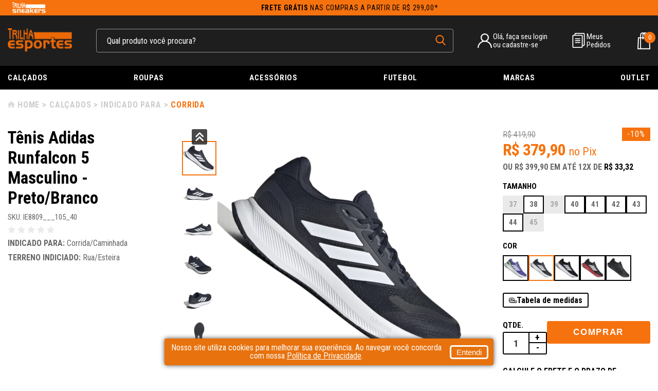

--- FILE ---
content_type: text/html; charset=utf-8
request_url: https://www.trilhaesportes.com.br/produto/tenis-adidas-runfalcon-5-masculino-preto-branco-73568
body_size: 14416
content:
<!DOCTYPE html><html lang=pt-BR><head><script async>(function(n,t,i,r,u){n[r]=n[r]||[];n[r].push({"gtm.start":(new Date).getTime(),event:"gtm.js"});var e=t.getElementsByTagName(i)[0],f=t.createElement(i),o=r!="dataLayer"?"&l="+r:"";f.async=!0;f.src="https://www.googletagmanager.com/gtm.js?id="+u+o;e.parentNode.insertBefore(f,e)})(window,document,"script","dataLayer","GTM-M3TV6KJ")</script><meta charset=UTF-8 /><meta name=viewport content="width=device-width, initial-scale=1" /><meta http-equiv=X-UA-Compatible content="IE=edge" /><title>Tênis Adidas Runfalcon 5 Masculino - Preto/Branco</title><link rel=icon href="https://trilhaesportes.fbitsstatic.net/sf/img/favicon.ico?theme=main&v=202601151306
                " /><link rel=stylesheet href="https://fonts.googleapis.com/css2?family=Roboto+Condensed:wght@300;400;700&display=swap" /><link rel=stylesheet href=https://cdnjs.cloudflare.com/ajax/libs/slick-carousel/1.8.1/slick-theme.min.css integrity="sha512-17EgCFERpgZKcm0j0fEq1YCJuyAWdz9KUtv1EjVuaOz8pDnh/0nZxmU6BBXwaaxqoi9PQXnRWqlcDB027hgv9A==" crossorigin=anonymous referrerpolicy=no-referrer /><link rel=stylesheet href=https://cdnjs.cloudflare.com/ajax/libs/slick-carousel/1.8.1/slick.min.css integrity="sha512-yHknP1/AwR+yx26cB1y0cjvQUMvEa2PFzt1c9LlS4pRQ5NOTZFWbhBig+X9G9eYW/8m0/4OXNx8pxJ6z57x0dw==" crossorigin=anonymous referrerpolicy=no-referrer /><script>let passiveSupported=!1;try{const n=Object.defineProperty({},"passive",{get:function(){passiveSupported=!0}});window.addEventListener("test",null,n);window.removeEventListener("test",null,n)}catch(err){passiveSupported=!1}const eventListenerOptions=passiveSupported?{passive:!0}:!1;document.addEventListener("touchstart",function(){},eventListenerOptions);document.addEventListener("touchmove",function(){},eventListenerOptions);document.addEventListener("wheel",function(){},eventListenerOptions);document.addEventListener("mousewheel",function(){},eventListenerOptions);document.addEventListener("DOMMouseScroll",function(){},eventListenerOptions)</script><script type=application/ld+json>{"@context":"https://schema.org/","@type":"Product","name":"Tênis Adidas Runfalcon 5 Masculino - Preto/Branco","image":["https://trilhaesportes.fbitsstatic.net/img/p/tenis-adidas-runfalcon-5-masculino-preto-branco-73568/289770-1.jpg?w=1200&h=1200&v=202508011100","https://trilhaesportes.fbitsstatic.net/img/p/tenis-adidas-runfalcon-5-masculino-preto-branco-73568/289770-2.jpg?w=1200&h=1200&v=202508011100","https://trilhaesportes.fbitsstatic.net/img/p/tenis-adidas-runfalcon-5-masculino-preto-branco-73568/289770-3.jpg?w=1200&h=1200&v=202508011100","https://trilhaesportes.fbitsstatic.net/img/p/tenis-adidas-runfalcon-5-masculino-preto-branco-73568/289770-4.jpg?w=1200&h=1200&v=202508011100","https://trilhaesportes.fbitsstatic.net/img/p/tenis-adidas-runfalcon-5-masculino-preto-branco-73568/289770-5.jpg?w=1200&h=1200&v=202508011100","https://trilhaesportes.fbitsstatic.net/img/p/tenis-adidas-runfalcon-5-masculino-preto-branco-73568/289770-6.jpg?w=1200&h=1200&v=202508011100","https://trilhaesportes.fbitsstatic.net/img/p/tenis-adidas-runfalcon-5-masculino-preto-branco-73568/289770-7.jpg?w=1200&h=1200&v=202508011100","https://trilhaesportes.fbitsstatic.net/img/p/tenis-adidas-runfalcon-5-masculino-preto-branco-73568/289770-8.jpg?w=1200&h=1200&v=202508011100","https://trilhaesportes.fbitsstatic.net/img/p/tenis-adidas-runfalcon-5-masculino-preto-branco-73568/289770-9.jpg?w=1200&h=1200&v=202508011100"],"sku":"IE8809___105_40","gtin13":"4067889138565","url":"https://www.trilhaesportes.com.br/produto/tenis-adidas-runfalcon-5-masculino-preto-branco-73568","brand":{"@type":"Brand","name":"Adidas"},"offers":{"@type":"Offer","url":"https://www.trilhaesportes.com.br/produto/tenis-adidas-runfalcon-5-masculino-preto-branco-73568","priceCurrency":"BRL","price":"399.9","availability":"https://schema.org/InStock","itemCondition":"https://schema.org/NewCondition"}}</script><link href="https://trilhaesportes.fbitsstatic.net/sf/bundle/?type=css&paths=theme.min,footer&theme=main&v=202601151306
        " rel=stylesheet crossorigin=anonymous /><meta name=description content="Tênis Adidas Runfalcon 5 Masculino - Preto/Branco" /></head><script>console.log([])</script><body><noscript><iframe src="https://www.googletagmanager.com/ns.html?id=GTM-M3TV6KJ" height=0 width=0 style=display:none;visibility:hidden></iframe></noscript><header class="header in-loading"><section class="header-top hidden-element-loading"><a href=/sneakers class=access-partner-or-logout><img src=https://trilhaesportes.fbitsstatic.net/media/logotrilha.png alt="" /></a> <a class=header-top__text href=/politica-entrega><strong>Frete Grátis</strong> nas compras a partir de R$ 299,00*</a></section><section class=header-middle><div class=content><span class=header-menu__icon id=open-trigger__menu title="Abrir menu"></span> <a class="header-logo__href logo-store" href=/></a><form class=header-search onsubmit=search(event,null) id=open-search><div class="header-search__container autocomplete"><input id=search-bar class="header-search__input form-control" type=search placeholder="Qual produto você procura?" autocomplete=off /><div id=autocomplete-list class=autocomplete-items></div></div><button class=header-search__button type=submit aria-label="pesquisar produto"></button></form><div class=user-not__logged onclick=loginMouseOver()><div class="user-field user-field__icon"><p class=header-icons__text>Olá, faça seu login<br />ou cadastre-se</p></div></div><div id=modal-login class=modal-login><div class=modal-login__header><p class=modal-login__title>Esta é sua área de login</p><span class=modal-login__close onclick=loginMouseOut() title="Fechar modal de carrinho"></span></div><div class=modal-login__content><form class="modal-login-form form-antispam"><input type=text name=input placeholder="DIGITE SEU E-MAIL" class=form-login /><input type=password name=senha placeholder="DIGITE SUA SENHA" class=form-login /><span class=erro></span> <button type=submit class=entrar-login>Entrar</button> <a href=https://checkout.trilhaesportes.com.br/Login/Authenticate class=esqueceu-senha>Esqueceu a senha?</a></form><div class=modal-login__sign><span class=login-sign__text>Ainda não tem Cadastro?</span> <a href=https://checkout.trilhaesportes.com.br/login/cadastro class=login-sign__link>Cadastre-se Aqui</a></div></div></div><a class=user-logged href=https://checkout.trilhaesportes.com.br/MinhaConta><div class="user-field user-field__icon"><p class=header-icons__text>Olá,</p><p class=user-name></p></div></a><div class=order-field><span class=order-field__icon></span><div class=order-field__container><a class=order-field__href href=https://checkout.trilhaesportes.com.br/MinhaConta/Pedido>Meus<br />Pedidos</a></div></div><div class=header-mobile__container><span class=header-search__icon id=open-trigger__search title="Abrir pesquisa"></span><div id=header-cart class=header-cart></div></div></div><div id=overlay></div></section><nav class="navigate hidden-element-loading" id=open-mobile><div class=menu-mobile__header><img class=menu-mobile__logo src="https://trilhaesportes.fbitsstatic.net/sf/img/logo-trilha.png?theme=main&v=202601151306" /> <span id=close-trigger__menu class=close-menu__mobile title="Fechar menu"></span></div><div class=menu-mobile__center><div class=user-not__logged onclick=loginMouseOver()><div class="user-field user-field__icon"><p class=header-icons__text>Olá, faça seu login<br />ou cadastre-se</p></div></div><div id=modal-login class=modal-login><div class=modal-login__header><p class=modal-login__title>Esta é sua área de login</p><span class=modal-login__close onclick=loginMouseOut() title="Fechar modal de carrinho"></span></div><div class=modal-login__content><form class="modal-login-form form-antispam"><input type=text name=input placeholder="DIGITE SEU E-MAIL" class=form-login /><input type=password name=senha placeholder="DIGITE SUA SENHA" class=form-login /><span class=erro></span> <button type=submit class=entrar-login>Entrar</button> <a href=https://checkout.trilhaesportes.com.br/Login/Authenticate class=esqueceu-senha>Esqueceu a senha?</a></form><div class=modal-login__sign><span class=login-sign__text>Ainda não tem Cadastro?</span> <a href=https://checkout.trilhaesportes.com.br/login/cadastro class=login-sign__link>Cadastre-se Aqui</a></div></div></div><a class=user-logged href=https://checkout.trilhaesportes.com.br/MinhaConta><div class="user-field user-field__icon"><p class=header-icons__text>Olá,</p><p class=user-name></p></div></a></div><div class=navigate-container><ul class="navigate-container__itens content"><li class="navigate-container__item hasChildren"><a href=/calcados class=navigate-item__link>Calçados</a><div class=navigate-child id=open-submenu> <span class="back-menu_arrow close-trigger__submenu" id=close-trigger__submenu>Voltar</span><ul class="navigate-child__itens content"><li class="navigate-children navigate-children__title-mobile"> <a href=/calcados class="navigate-children__link navigate-children__title">Calçados</a></li><li class="navigate-children hasChildren"><a href=/calcados/genero class=navigate-children__link>Gênero</a><div class=navigate-grandchild id=open-grandsubmenu> <span class="back-menu_arrow close-trigger__grandsubmenu" id=close-trigger__grandsubmenu>Voltar</span><ul class="navigate-grand__itens content"><li class="navigate-children navigate-children__title-mobile"> <a href=/calcados/genero class="navigate-children__link navigate-children__title">Gênero</a></li><li class=navigate-children><a href=/calcados/genero/masculino class=navigate-children__inner>Masculino</a></li><li class=navigate-children><a href=/calcados/genero/feminino class=navigate-children__inner>Feminino</a></li><li class=navigate-children><a href=/calcados/genero/infantil class=navigate-children__inner>Infantil</a></li></ul></div></li><li class="navigate-children hasChildren"><a href=/calcados/tipo class=navigate-children__link>Tipo</a><div class=navigate-grandchild id=open-grandsubmenu> <span class="back-menu_arrow close-trigger__grandsubmenu" id=close-trigger__grandsubmenu>Voltar</span><ul class="navigate-grand__itens content"><li class="navigate-children navigate-children__title-mobile"> <a href=/calcados/tipo class="navigate-children__link navigate-children__title">Tipo</a></li><li class=navigate-children><a href=/calcados/tipo/botas class=navigate-children__inner>Botas</a></li><li class=navigate-children><a href=/calcados/tipo/chinelos-e-sandalias class=navigate-children__inner>Chinelos e Sandálias</a></li><li class=navigate-children><a href=/calcados/tipo/chuteiras class=navigate-children__inner>Chuteiras</a></li><li class=navigate-children><a href=/calcados/tipo/tenis-casual class=navigate-children__inner>Tênis Casual</a></li><li class=navigate-children><a href=/calcados/tipo/tenis-performance class=navigate-children__inner>Tênis Performance</a></li><li class=navigate-children><a href=https://www.trilhaesportes.com.br/calcados/tipo/tenis-performance/placa-de-propulsao class=navigate-children__inner>Placa de Propulsão</a></li></ul></div></li><li class="navigate-children hasChildren"><a href=/calcados/indicado-para class=navigate-children__link>Indicado para</a><div class=navigate-grandchild id=open-grandsubmenu> <span class="back-menu_arrow close-trigger__grandsubmenu" id=close-trigger__grandsubmenu>Voltar</span><ul class="navigate-grand__itens content"><li class="navigate-children navigate-children__title-mobile"> <a href=/calcados/indicado-para class="navigate-children__link navigate-children__title">Indicado para</a></li><li class=navigate-children><a href=/calcados/indicado-para/fitness-e-musculacao class=navigate-children__inner>Fitness e Musculação</a></li><li class=navigate-children><a href=/calcados/indicado-para/corrida class=navigate-children__inner>Corrida</a></li><li class=navigate-children><a href=/calcados/indicado-para/caminhada class=navigate-children__inner>Caminhada</a></li><li class=navigate-children><a href=/calcados/indicado-para/futebol class=navigate-children__inner>Futebol</a></li><li class=navigate-children><a href=/calcados/indicado-para/tennis class=navigate-children__inner>Tennis</a></li><li class=navigate-children><a href=/calcados/indicado-para/volei class=navigate-children__inner>Vôlei</a></li><li class=navigate-children><a href=/calcados/indicado-para/basquete class=navigate-children__inner>Basquete</a></li><li class=navigate-children><a href=/calcados/indicado-para/aventura class=navigate-children__inner>Aventura</a></li><li class=navigate-children><a href=/calcados/indicado-para/skate class=navigate-children__inner>Skate</a></li></ul></div></li></ul></div></li><li class="navigate-container__item hasChildren"><a href=/roupas class=navigate-item__link>Roupas</a><div class=navigate-child id=open-submenu> <span class="back-menu_arrow close-trigger__submenu" id=close-trigger__submenu>Voltar</span><ul class="navigate-child__itens content"><li class="navigate-children navigate-children__title-mobile"> <a href=/roupas class="navigate-children__link navigate-children__title">Roupas</a></li><li class="navigate-children hasChildren"><a href=/roupas/masculino class=navigate-children__link>Masculino</a><div class=navigate-grandchild id=open-grandsubmenu> <span class="back-menu_arrow close-trigger__grandsubmenu" id=close-trigger__grandsubmenu>Voltar</span><ul class="navigate-grand__itens content"><li class="navigate-children navigate-children__title-mobile"> <a href=/roupas/masculino class="navigate-children__link navigate-children__title">Masculino</a></li><li class=navigate-children><a href=/roupas/masculino/agasalhos class=navigate-children__inner>Agasalhos</a></li><li class=navigate-children><a href=/roupas/masculino/bermudas class=navigate-children__inner>Bermudas</a></li><li class=navigate-children><a href=/roupas/masculino/calcas class=navigate-children__inner>Calças</a></li><li class=navigate-children><a href=/roupas/masculino/calcoes-e-shorts class=navigate-children__inner>Calções e Shorts</a></li><li class=navigate-children><a href=/roupas/masculino/camisas-de-time class=navigate-children__inner>Camisas de Time</a></li><li class=navigate-children><a href=/roupas/masculino/camisas-polo class=navigate-children__inner>Camisas Polo</a></li><li class=navigate-children><a href=/roupas/masculino/camisetas class=navigate-children__inner>Camisetas</a></li><li class=navigate-children><a href=/roupas/masculino/moletons-e-jaquetas class=navigate-children__inner>Moletons e Jaquetas</a></li><li class=navigate-children><a href=/roupas/masculino/regatas class=navigate-children__inner>Regatas</a></li><li class=navigate-children><a href=/roupas/masculino/sungas class=navigate-children__inner>Sungas</a></li></ul></div></li><li class="navigate-children hasChildren"><a href=/roupas/feminino class=navigate-children__link>Feminino</a><div class=navigate-grandchild id=open-grandsubmenu> <span class="back-menu_arrow close-trigger__grandsubmenu" id=close-trigger__grandsubmenu>Voltar</span><ul class="navigate-grand__itens content"><li class="navigate-children navigate-children__title-mobile"> <a href=/roupas/feminino class="navigate-children__link navigate-children__title">Feminino</a></li><li class=navigate-children><a href=/roupas/feminino/agasalhos class=navigate-children__inner>Agasalhos</a></li><li class=navigate-children><a href=/roupas/feminino/bermudas class=navigate-children__inner>Bermudas</a></li><li class=navigate-children><a href=/roupas/feminino/calcas class=navigate-children__inner>Calças</a></li><li class=navigate-children><a href=/roupas/feminino/camisas-de-time class=navigate-children__inner>Camisas de Time</a></li><li class=navigate-children><a href=/roupas/feminino/camisetas class=navigate-children__inner>Camisetas</a></li><li class=navigate-children><a href=/roupas/feminino/moletons-e-jaquetas class=navigate-children__inner>Moletons e Jaquetas</a></li><li class=navigate-children><a href=/roupas/feminino/regatas class=navigate-children__inner>Regatas</a></li><li class=navigate-children><a href=/roupas/feminino/shorts class=navigate-children__inner>Shorts</a></li><li class=navigate-children><a href=/roupas/feminino/tops class=navigate-children__inner>Tops</a></li><li class=navigate-children><a href=/roupas/feminino/vestidos class=navigate-children__inner>Vestidos</a></li></ul></div></li><li class="navigate-children hasChildren"><a href=/roupas/infantil class=navigate-children__link>Infantil</a><div class=navigate-grandchild id=open-grandsubmenu> <span class="back-menu_arrow close-trigger__grandsubmenu" id=close-trigger__grandsubmenu>Voltar</span><ul class="navigate-grand__itens content"><li class="navigate-children navigate-children__title-mobile"> <a href=/roupas/infantil class="navigate-children__link navigate-children__title">Infantil</a></li><li class=navigate-children><a href=/roupas/infantil/agasalhos class=navigate-children__inner>Agasalhos</a></li><li class=navigate-children><a href=/roupas/infantil/bermudas class=navigate-children__inner>Bermudas</a></li><li class=navigate-children><a href=/roupas/infantil/calcas class=navigate-children__inner>Calças</a></li><li class=navigate-children><a href=/roupas/infantil/calcoes-e-shorts class=navigate-children__inner>Calções e Shorts</a></li><li class=navigate-children><a href=/roupas/infantil/camisas-de-time class=navigate-children__inner>Camisas de Time</a></li><li class=navigate-children><a href=/roupas/infantil/camisetas class=navigate-children__inner>Camisetas</a></li><li class=navigate-children><a href=/roupas/infantil/meias class=navigate-children__inner>Meias</a></li><li class=navigate-children><a href=/roupas/infantil/moletons-e-jaquetas class=navigate-children__inner>Moletons e Jaquetas</a></li><li class=navigate-children><a href=/roupas/infantil/regatas class=navigate-children__inner>Regatas</a></li></ul></div></li><li class="navigate-children hasChildren"><a href=/roupas/esporte class=navigate-children__link>Tipo</a><div class=navigate-grandchild id=open-grandsubmenu> <span class="back-menu_arrow close-trigger__grandsubmenu" id=close-trigger__grandsubmenu>Voltar</span><ul class="navigate-grand__itens content"><li class="navigate-children navigate-children__title-mobile"> <a href=/roupas/esporte class="navigate-children__link navigate-children__title">Tipo</a></li><li class=navigate-children><a href=/roupas/esporte/academia-e-treino class=navigate-children__inner>Academia e Treino</a></li><li class=navigate-children><a href=/roupas/esporte/casual class=navigate-children__inner>Casual</a></li><li class=navigate-children><a href=/roupas/esporte/ciclismo class=navigate-children__inner>Ciclismo</a></li><li class=navigate-children><a href=/roupas/esporte/futebol class=navigate-children__inner>Futebol</a></li><li class=navigate-children><a href=/roupas/esporte/inverno class=navigate-children__inner>Inverno</a></li><li class=navigate-children><a href=/roupas/esporte/roupas-termicas class=navigate-children__inner>Roupas Térmicas</a></li></ul></div></li></ul></div></li><li class="navigate-container__item hasChildren"><a href=/acessorios class=navigate-item__link>Acessórios</a><div class=navigate-child id=open-submenu> <span class="back-menu_arrow close-trigger__submenu" id=close-trigger__submenu>Voltar</span><ul class="navigate-child__itens content"><li class="navigate-children navigate-children__title-mobile"> <a href=/acessorios class="navigate-children__link navigate-children__title">Acessórios</a></li><li class="navigate-children hasChildren"><a href=/acessorios/tipo class=navigate-children__link>Tipo</a><div class=navigate-grandchild id=open-grandsubmenu> <span class="back-menu_arrow close-trigger__grandsubmenu" id=close-trigger__grandsubmenu>Voltar</span><ul class="navigate-grand__itens content"><li class="navigate-children navigate-children__title-mobile"> <a href=/acessorios/tipo class="navigate-children__link navigate-children__title">Tipo</a></li><li class=navigate-children><a href=/acessorios/tipo/bolas class=navigate-children__inner>Bolas</a></li><li class=navigate-children><a href=/acessorios/tipo/bones-e-viseiras class=navigate-children__inner>Bonés e Viseiras</a></li><li class=navigate-children><a href=/acessorios/tipo/malas-e-bolsas class=navigate-children__inner>Malas e Bolsas</a></li><li class=navigate-children><a href=/acessorios/tipo/meias class=navigate-children__inner>Meias</a></li><li class=navigate-children><a href=/acessorios/tipo/mochilas class=navigate-children__inner>Mochilas</a></li><li class=navigate-children><a href=/acessorios/tipo/oculos-de-natacao class=navigate-children__inner>Óculos de Natação</a></li><li class=navigate-children><a href=/acessorios/tipo/toucas-de-natacao class=navigate-children__inner>Toucas de Natação</a></li><li class=navigate-children><a href=/acessorios/tipo/outros class=navigate-children__inner>Outros</a></li></ul></div></li><li class="navigate-children hasChildren"><a href=/acessorios/esporte class=navigate-children__link>Esporte</a><div class=navigate-grandchild id=open-grandsubmenu> <span class="back-menu_arrow close-trigger__grandsubmenu" id=close-trigger__grandsubmenu>Voltar</span><ul class="navigate-grand__itens content"><li class="navigate-children navigate-children__title-mobile"> <a href=/acessorios/esporte class="navigate-children__link navigate-children__title">Esporte</a></li><li class=navigate-children><a href=/acessorios/esporte/academia-e-treino class=navigate-children__inner>Academia e Treino</a></li><li class=navigate-children><a href=/acessorios/esporte/ciclismo class=navigate-children__inner>Ciclismo</a></li><li class=navigate-children><a href=/acessorios/esporte/futebol class=navigate-children__inner>Futebol</a></li><li class=navigate-children><a href=/acessorios/esporte/natacao class=navigate-children__inner>Natação</a></li><li class=navigate-children><a href=/acessorios/esporte/tennis class=navigate-children__inner>Tennis</a></li><li class=navigate-children><a href=/acessorios/tipo/outros class=navigate-children__inner>Outros</a></li></ul></div></li></ul></div></li><li class="navigate-container__item hasChildren"><a href=/futebol class=navigate-item__link>Futebol</a><div class=navigate-child id=open-submenu> <span class="back-menu_arrow close-trigger__submenu" id=close-trigger__submenu>Voltar</span><ul class="navigate-child__itens content"><li class="navigate-children navigate-children__title-mobile"> <a href=/futebol class="navigate-children__link navigate-children__title">Futebol</a></li><li class="navigate-children hasChildren"><a href=/futebol/chuteiras class=navigate-children__link>Chuteiras</a><div class=navigate-grandchild id=open-grandsubmenu> <span class="back-menu_arrow close-trigger__grandsubmenu" id=close-trigger__grandsubmenu>Voltar</span><ul class="navigate-grand__itens content"><li class="navigate-children navigate-children__title-mobile"> <a href=/futebol/chuteiras class="navigate-children__link navigate-children__title">Chuteiras</a></li><li class=navigate-children><a href=/futebol/chuteiras/campo class=navigate-children__inner>Campo</a></li><li class=navigate-children><a href=/futebol/chuteiras/futsal class=navigate-children__inner>Futsal</a></li><li class=navigate-children><a href=/futebol/chuteiras/society class=navigate-children__inner>Society</a></li></ul></div></li><li class="navigate-children hasChildren"><a href=/futebol/para-jogar class=navigate-children__link>Para Jogar</a><div class=navigate-grandchild id=open-grandsubmenu> <span class="back-menu_arrow close-trigger__grandsubmenu" id=close-trigger__grandsubmenu>Voltar</span><ul class="navigate-grand__itens content"><li class="navigate-children navigate-children__title-mobile"> <a href=/futebol/para-jogar class="navigate-children__link navigate-children__title">Para Jogar</a></li><li class=navigate-children><a href=/futebol/para-jogar/bolas class=navigate-children__inner>Bolas</a></li><li class=navigate-children><a href=/futebol/para-jogar/caneleiras class=navigate-children__inner>Caneleiras</a></li><li class=navigate-children><a href=/futebol/para-jogar/luvas class=navigate-children__inner>Luvas</a></li><li class=navigate-children><a href=/futebol/para-jogar/malas-e-bolsas class=navigate-children__inner>Malas e Bolsas</a></li><li class=navigate-children><a href=/futebol/para-jogar/meioes class=navigate-children__inner>Meiões</a></li></ul></div></li><li class="navigate-children hasChildren"><a href=/futebol/times class=navigate-children__link>Times</a><div class=navigate-grandchild id=open-grandsubmenu> <span class="back-menu_arrow close-trigger__grandsubmenu" id=close-trigger__grandsubmenu>Voltar</span><ul class="navigate-grand__itens content"><li class="navigate-children navigate-children__title-mobile"> <a href=/futebol/times class="navigate-children__link navigate-children__title">Times</a></li><li class=navigate-children><a href=/futebol/times/atletico-mg class=navigate-children__inner>Atlético-MG</a></li><li class=navigate-children><a href=/futebol/times/cruzeiro class=navigate-children__inner>Cruzeiro</a></li><li class=navigate-children><a href=/futebol/times/corinthians class=navigate-children__inner>Corinthians</a></li><li class=navigate-children><a href=/futebol/times/flamengo class=navigate-children__inner>Flamengo</a></li></ul></div></li></ul></div></li><li class="navigate-container__item hasChildren"><a href=/ class=navigate-item__link>Marcas</a><div class=navigate-child id=open-submenu> <span class="back-menu_arrow close-trigger__submenu" id=close-trigger__submenu>Voltar</span><ul class="navigate-child__itens content"><li class="navigate-children navigate-children__title-mobile"> <a href=/ class="navigate-children__link navigate-children__title">Marcas</a></li><li class=navigate-children><a href=/fabricante/adidas class=navigate-children__inner>Adidas</a></li><li class=navigate-children><a href=/fabricante/Asics class=navigate-children__inner>Asics</a></li><li class=navigate-children><a href=/fabricante/bull-terrier class=navigate-children__inner>Bull Terrier</a></li><li class=navigate-children><a href=/fabricante/Camelbak class=navigate-children__inner>Camelbak</a></li><li class=navigate-children><a href=/fabricante/Caterpillar class=navigate-children__inner>Caterpillar</a></li><li class=navigate-children><a href=/fabricante/Champion class=navigate-children__inner>Champion</a></li><li class=navigate-children><a href=/fabricante/Columbia class=navigate-children__inner>Columbia</a></li><li class=navigate-children><a href=/fabricante/converse class=navigate-children__inner>Converse</a></li><li class=navigate-children><a href=/fabricante/Estival class=navigate-children__inner>Estival</a></li><li class=navigate-children><a href=/fabricante/Everlast class=navigate-children__inner>Everlast</a></li><li class=navigate-children><a href=/fabricante/Fila class=navigate-children__inner>Fila</a></li><li class=navigate-children><a href=/fabricante/hoka class=navigate-children__inner>Hoka</a></li><li class=navigate-children><a href=/fabricante/Joma class=navigate-children__inner>Joma</a></li><li class=navigate-children><a href=/fabricante/Kenner class=navigate-children__inner>Kenner</a></li><li class=navigate-children><a href=/fabricante/lupo class=navigate-children__inner>Lupo</a></li><li class=navigate-children><a href=/fabricante/mash class=navigate-children__inner>Mash</a></li><li class=navigate-children><a href=/fabricante/Mizuno class=navigate-children__inner>Mizuno</a></li><li class=navigate-children><a href=/fabricante/mormaii class=navigate-children__inner>Mormaii</a></li><li class=navigate-children><a href=/fabricante/New-Balance class=navigate-children__inner>New Balance</a></li><li class=navigate-children><a href=/fabricante/Nike class=navigate-children__inner>Nike</a></li><li class=navigate-children><a href=/fabricante/Olympikus class=navigate-children__inner>Olympikus</a></li><li class=navigate-children><a href=/fabricante/Rainha class=navigate-children__inner>Rainha</a></li><li class=navigate-children><a href=/fabricante/reebok class=navigate-children__inner>Reebok</a></li><li class=navigate-children><a href=/fabricante/Reserva class=navigate-children__inner>Reserva</a></li><li class=navigate-children><a href=/fabricante/Salomon class=navigate-children__inner>Salomon</a></li><li class=navigate-children><a href=/fabricante/Topper class=navigate-children__inner>Topper</a></li><li class=navigate-children><a href=/fabricante/Umbro class=navigate-children__inner>Umbro</a></li><li class=navigate-children><a href=/fabricante/under-armour class=navigate-children__inner>Under Armour</a></li><li class=navigate-children><a href=/fabricante/Vans class=navigate-children__inner>Vans</a></li></ul></div></li><li class="navigate-container__item hasChildren"><a href=https://www.trilhaesportes.com.br/outlet class=navigate-item__link>Outlet</a><div class=navigate-child id=open-submenu> <span class="back-menu_arrow close-trigger__submenu" id=close-trigger__submenu>Voltar</span><ul class="navigate-child__itens content"><li class="navigate-children navigate-children__title-mobile"> <a href=https://www.trilhaesportes.com.br/outlet class="navigate-children__link navigate-children__title">Outlet</a></li><li class="navigate-children hasChildren"><a href=/outlet/calcados class=navigate-children__link>Calçados</a><div class=navigate-grandchild id=open-grandsubmenu> <span class="back-menu_arrow close-trigger__grandsubmenu" id=close-trigger__grandsubmenu>Voltar</span><ul class="navigate-grand__itens content"><li class="navigate-children navigate-children__title-mobile"> <a href=/outlet/calcados class="navigate-children__link navigate-children__title">Calçados</a></li><li class=navigate-children><a href=/outlet/calcados/masculino class=navigate-children__inner>Masculino</a></li><li class=navigate-children><a href=/outlet/calcados/feminino class=navigate-children__inner>Feminino</a></li><li class=navigate-children><a href=/outlet/calcados/infantil class=navigate-children__inner>Infantil</a></li><li class=navigate-children><a href=/outlet/calcados/tenis-performance class=navigate-children__inner>Tênis Performance</a></li><li class=navigate-children><a href=/outlet/calcados/tenis-casual class=navigate-children__inner>Tênis Casual</a></li><li class=navigate-children><a href=/outlet/calcados/chuteiras class=navigate-children__inner>Chuteiras</a></li><li class=navigate-children><a href=/outlet/calcados/botas class=navigate-children__inner>Botas</a></li><li class=navigate-children><a href=/outlet/calcados/chinelos-e-sandalias class=navigate-children__inner>Chinelos e Sandálias</a></li></ul></div></li><li class="navigate-children hasChildren"><a href=/outlet/roupas class=navigate-children__link>Roupas</a><div class=navigate-grandchild id=open-grandsubmenu> <span class="back-menu_arrow close-trigger__grandsubmenu" id=close-trigger__grandsubmenu>Voltar</span><ul class="navigate-grand__itens content"><li class="navigate-children navigate-children__title-mobile"> <a href=/outlet/roupas class="navigate-children__link navigate-children__title">Roupas</a></li><li class=navigate-children><a href=/outlet/roupas/bermudas class=navigate-children__inner>Bermudas</a></li><li class=navigate-children><a href=/outlet/roupas/calcas-shorts class=navigate-children__inner>Calças e Shorts</a></li><li class=navigate-children><a href=/outlet/roupas/camisetas class=navigate-children__inner>Camisetas</a></li><li class=navigate-children><a href=/outlet/roupas/camisas-de-time class=navigate-children__inner>Camisas de Time</a></li><li class=navigate-children><a href=/outlet/roupas/moletons-e-jaquetas class=navigate-children__inner>Moletons e Jaquetas</a></li><li class=navigate-children><a href=/outlet/roupas/regatas class=navigate-children__inner>Regatas</a></li></ul></div></li><li class="navigate-children hasChildren"><a href=/outlet/acessorios class=navigate-children__link>Acessórios</a><div class=navigate-grandchild id=open-grandsubmenu> <span class="back-menu_arrow close-trigger__grandsubmenu" id=close-trigger__grandsubmenu>Voltar</span><ul class="navigate-grand__itens content"><li class="navigate-children navigate-children__title-mobile"> <a href=/outlet/acessorios class="navigate-children__link navigate-children__title">Acessórios</a></li><li class=navigate-children><a href=/outlet/acessórios/bolas class=navigate-children__inner>Bolas</a></li><li class=navigate-children><a href=/outlet/acessórios/bones-e-viseiras class=navigate-children__inner>Bonés e Viseiras</a></li><li class=navigate-children><a href=/outlet/acessórios/malas-bolsas-e-mochilas class=navigate-children__inner>Malas, Bolsas e Mochilas</a></li><li class=navigate-children><a href=/outlet/acessórios/meias class=navigate-children__inner>Meias</a></li><li class=navigate-children><a href=/outlet/acessórios/oculos-e-toucas-de-natacao class=navigate-children__inner>Óculos e Toucas de Natação</a></li></ul></div></li></ul></div></li></ul></div></nav></header><input type=hidden id=product-id name=product-id value=73568 /><input type=hidden id=product-variant-id name=product-variant-id value=289770 /><div class="product content"><section class=breadcrumbs><a class=breadcrumbs-href href=/>Home</a> <a href=/calcados class=breadcrumbs-href>Calçados</a> <a href=/calcados/indicado-para class=breadcrumbs-href>Indicado para</a> <a href=/calcados/indicado-para/corrida class=breadcrumbs-href__last class=breadcrumbs-href>Corrida</a></section><div id=product-view__73568><div id=add-cart-alert style=display:flex;justify-content:center;visibility:hidden></div><div class=product-view__columns><div class="product-column product-column__small"><h1 class=product-title>Tênis Adidas Runfalcon 5 Masculino - Preto/Branco</h1><div class=sku-ratings><p class=product-sku>SKU: IE8809___105_40</p><div class=product-ratings><div class=reviews-client__stars><span class=reviews-star__off></span> <span class=reviews-star__off></span> <span class=reviews-star__off></span> <span class=reviews-star__off></span> <span class=reviews-star__off></span></div></div></div><p class=product-text><span style=font-size:16px><strong>INDICADO PARA: </strong>Corrida/Caminhada<br /> <strong>TERRENO INDICIADO: </strong>Rua/Esteira</span></p></div><div class="product-column product-column__large"><div class=product-images><div class=product-thumbnails><div class=product-thumbnails__item><img src="https://trilhaesportes.fbitsstatic.net/img/p/tenis-adidas-runfalcon-5-masculino-preto-branco-73568/289770-1.jpg?w=1200&h=1200&v=202508011100" class=product-thumbnails__image alt=image_9a450092-2885-4ad0-8cc7-7a201a232a88 /></div><div class=product-thumbnails__item><img src="https://trilhaesportes.fbitsstatic.net/img/p/tenis-adidas-runfalcon-5-masculino-preto-branco-73568/289770-2.jpg?w=1200&h=1200&v=202508011100" class=product-thumbnails__image alt=image_78f50809-419c-40f0-a66b-71df436676c3 /></div><div class=product-thumbnails__item><img src="https://trilhaesportes.fbitsstatic.net/img/p/tenis-adidas-runfalcon-5-masculino-preto-branco-73568/289770-3.jpg?w=1200&h=1200&v=202508011100" class=product-thumbnails__image alt=image_af2f9a09-ef0c-4080-8fee-afb29d75cfc8 /></div><div class=product-thumbnails__item><img src="https://trilhaesportes.fbitsstatic.net/img/p/tenis-adidas-runfalcon-5-masculino-preto-branco-73568/289770-4.jpg?w=1200&h=1200&v=202508011100" class=product-thumbnails__image alt=image_4d3aeb5f-4dc8-44a7-bf34-29105fac7afd /></div><div class=product-thumbnails__item><img src="https://trilhaesportes.fbitsstatic.net/img/p/tenis-adidas-runfalcon-5-masculino-preto-branco-73568/289770-5.jpg?w=1200&h=1200&v=202508011100" class=product-thumbnails__image alt=image_1a51661a-b1fc-4849-84f6-3f945e1e345d /></div><div class=product-thumbnails__item><img src="https://trilhaesportes.fbitsstatic.net/img/p/tenis-adidas-runfalcon-5-masculino-preto-branco-73568/289770-6.jpg?w=1200&h=1200&v=202508011100" class=product-thumbnails__image alt=image_1e85fbe7-e598-4f1d-82d0-4040cd82843e /></div><div class=product-thumbnails__item><img src="https://trilhaesportes.fbitsstatic.net/img/p/tenis-adidas-runfalcon-5-masculino-preto-branco-73568/289770-7.jpg?w=1200&h=1200&v=202508011100" class=product-thumbnails__image alt=image_378ee9fd-93b6-42bd-907d-17be4d466b2e /></div><div class=product-thumbnails__item><img src="https://trilhaesportes.fbitsstatic.net/img/p/tenis-adidas-runfalcon-5-masculino-preto-branco-73568/289770-8.jpg?w=1200&h=1200&v=202508011100" class=product-thumbnails__image alt=image_9d56d5db-62c1-403b-916f-f647286bebba /></div><div class=product-thumbnails__item><img src="https://trilhaesportes.fbitsstatic.net/img/p/tenis-adidas-runfalcon-5-masculino-preto-branco-73568/289770-9.jpg?w=1200&h=1200&v=202508011100" class=product-thumbnails__image alt=image_a6e63db3-22a3-4e74-b897-55e811cf7078 /></div></div><div class="product-image product-principal" onmousemove=zoom(event)><img src="https://trilhaesportes.fbitsstatic.net/img/p/tenis-adidas-runfalcon-5-masculino-preto-branco-73568/289770-1.jpg?w=1200&h=1200&v=202508011100" class=product-image__image alt=image_e76dea98-c7b7-44e0-bd8b-e14b8133bcde /></div></div><div class=galeriaImg></div><div class=product-stamps></div></div><div class="product-column product-column__small"><p class=spot-price__discount>-10%</p><p class=product-price__before>R$ 419,90</p><p class=product-price__value>R$ 379,90 <span class=type>no Pix</span></p><div class="product-installment best_installment"><p>ou R$ 399,90 em até <b>12x</b> de <span class=price>R$ 33,32</span></p></div><div class=attribute-container><div class=attribute-container__itens></div></div><div class=attribute-container><div class=attribute-container__itens><p class=attribute-container__title>TAMANHO</p><ul class=attribute-container__item><li class=attribute-container__select><input type=radio class=attribute-select onclick=SelectAttribute(this) value=37 id=258__37__73568 autocomplete=off style=background-color:#808080;color:#f5f5dc /><label class="attribute-selection selection-success" for=258__37__73568 style="background-color:#eaeaea;color:#a5a5a5;border:2px solid #eaeaea">37</label></li><li class=attribute-container__select><input type=radio class=attribute-select onclick=SelectAttribute(this) value=38 id=258__38__73568 autocomplete=off /><label class="attribute-selection selection-success" for=258__38__73568>38</label></li><li class=attribute-container__select><input type=radio class=attribute-select onclick=SelectAttribute(this) value=39 id=258__39__73568 autocomplete=off style=background-color:#808080;color:#f5f5dc /><label class="attribute-selection selection-success" for=258__39__73568 style="background-color:#eaeaea;color:#a5a5a5;border:2px solid #eaeaea">39</label></li><li class=attribute-container__select><input type=radio class=attribute-select onclick=SelectAttribute(this) value=40 id=258__40__73568 autocomplete=off /><label class="attribute-selection selection-success" for=258__40__73568>40</label></li><li class=attribute-container__select><input type=radio class=attribute-select onclick=SelectAttribute(this) value=41 id=258__41__73568 autocomplete=off /><label class="attribute-selection selection-success" for=258__41__73568>41</label></li><li class=attribute-container__select><input type=radio class=attribute-select onclick=SelectAttribute(this) value=42 id=258__42__73568 autocomplete=off /><label class="attribute-selection selection-success" for=258__42__73568>42</label></li><li class=attribute-container__select><input type=radio class=attribute-select onclick=SelectAttribute(this) value=43 id=258__43__73568 autocomplete=off /><label class="attribute-selection selection-success" for=258__43__73568>43</label></li><li class=attribute-container__select><input type=radio class=attribute-select onclick=SelectAttribute(this) value=44 id=258__44__73568 autocomplete=off /><label class="attribute-selection selection-success" for=258__44__73568>44</label></li><li class=attribute-container__select><input type=radio class=attribute-select onclick=SelectAttribute(this) value=45 id=258__45__73568 autocomplete=off style=background-color:#808080;color:#f5f5dc /><label class="attribute-selection selection-success" for=258__45__73568 style="background-color:#eaeaea;color:#a5a5a5;border:2px solid #eaeaea">45</label></li></ul></div></div><div class=attribute-container><div class=attribute-container__itens><p class=attribute-container__title>COR</p><ul class=attribute-container__item><li class=attribute-container__select><label><input type=radio class=attribute-select onclick="location=this.value" value=/tenis-adidas-runfalcon-5-masculino-azul-branco-74011 id=257__Azul/Branco__73568 autocomplete=off /><img class=attribute-selection__image src="https://trilhaesportes.fbitsstatic.net/img/p/tenis-adidas-runfalcon-5-masculino-azul-branco-74011/294367-1.jpg?w=50&h=50&v=no-value" alt=Azul/Branco title=Azul/Branco /></label></li><input type=hidden id=hidden-selected-attribute-73568-257 name=hidden-selected-attribute-257 value=Marinho/Branco /><li class=attribute-container__select><label><input type=radio class=attribute-select onclick="location=this.value" value=/tenis-adidas-runfalcon-5-masculino-preto-branco-73568 id=257__Marinho/Branco__73568 autocomplete=off checked /><img class=attribute-selection__image src="https://trilhaesportes.fbitsstatic.net/img/p/tenis-adidas-runfalcon-5-masculino-preto-branco-73568/289770-1.jpg?w=50&h=50&v=202508011100" alt=Marinho/Branco title=Marinho/Branco /></label></li><li class=attribute-container__select><label><input type=radio class=attribute-select onclick="location=this.value" value=/tenis-adidas-runfalcon-5-masculino-preto-branco-74740 id=257__Preto/Branco__73568 autocomplete=off /><img class=attribute-selection__image src="https://trilhaesportes.fbitsstatic.net/img/p/tenis-adidas-runfalcon-5-masculino-preto-branco-74740/302316-1.jpg?w=50&h=50&v=202507261129" alt=Preto/Branco title=Preto/Branco /></label></li><li class=attribute-container__select><label><input type=radio class=attribute-select onclick="location=this.value" value=/tenis-adidas-runfalcon-5-masculino-preto-vermelho-73881 id=257__Preto/Vermelho__73568 autocomplete=off /><img class=attribute-selection__image src="https://trilhaesportes.fbitsstatic.net/img/p/tenis-adidas-runfalcon-5-masculino-preto-vermelho-73881/293081-1.jpg?w=50&h=50&v=no-value" alt=Preto/Vermelho title=Preto/Vermelho /></label></li><li class=attribute-container__select><label><input type=radio class=attribute-select onclick="location=this.value" value=/tenis-adidas-runfalcon-5-masculino-black-74125 id=257__Black__73568 autocomplete=off /><img class=attribute-selection__image src="https://trilhaesportes.fbitsstatic.net/img/p/tenis-adidas-runfalcon-5-masculino-black-74125/295521-1.jpg?w=50&h=50&v=202501231557" alt=Black title=Black /></label></li></ul></div></div><div class=product-size><a class=product-size__button onClick=exibeMedidas()>Tabela de medidas</a></div><div class=product-buttons><div class=product-quantity><p class=product-quantity__title>QTDE.</p><div class=product-quantity__buttons><label for=product-quantity__input style=font-size:0>Quantidade do Produto</label><input type=text readonly="" class=product-quantity__input id=product-quantity__input name=product-quantity__input value=1 min=1 max=0 /><div class=product-quantity__select><p class="product-quantity__component product-quantity__add">+</p><p class="product-quantity__component product-quantity__remove">-</p></div></div></div><button type=button class=product-buy value="" onclick=buyClick(this.value)>Comprar</button></div><div class=product-cep><span class=product-cep__title>Calcule o Frete e o prazo de entrega</span><form class=product-cep__container action=""> <label for=cep style=font-size:0>Calcule o Cep</label><input class=product-cep__input name=CEP id=cep type=text /> <button class=product-cep__button type=submit>Ok</button></form><a target=_blank href=https://buscacepinter.correios.com.br/app/endereco/index.php class=product-cep__know>Não sabe seu cep?</a></div><section class=dados-frete></section></div></div></div><div class=product-informations><a class=tabela-medidas id=tabela-medidas></a><ul class=informations-items><li class=informations-items__item style=order:-96><a href=#_255012 class=informations-items__title>DADOS TÉCNICOS</a></li><li class=informations-items__item style=order:-93><a href=#_255013 class=informations-items__title>CUIDADOS</a></li><li class=informations-items__item style=order:-89><a href=#_255014 class=informations-items__title>DESCRIÇÃO</a></li><li class=informations-items__item style=order:-84;display:none><a href=#_255016 class=informations-items__title style=display:none>TABELA DE MEDIDAS</a></li></ul><div class=descriptions><div id=_255012 class=descriptions-text><p style=text-align:justify><span style=font-size:16px><strong>CONTEÚDO DA EMBALAGEM: </strong>1 Par<br /> <strong>FORMA: </strong>Padrão<br /><br /> <strong>MATERIAL DO CABEDAL: </strong>Malha elástica<br /> <strong>MATERIAL DO FORRO: </strong>Têxtil<br /> <strong>ENTRESSOLA:</strong> Cloudfoam<br /> <strong>PALMILHA: </strong>Ortholite<br /> <strong>SOLADO: </strong>Borracha Adiwear<br /> <strong>TIPO DE AMARRAÇÃO: </strong>Cadarço<br /><br /> <strong>OUTRAS CARACTERÍSTICAS:</strong><br /> <strong>PESO: </strong>290g (Tamanho 40)<br /> <strong>PISADA: </strong>Neutra<br /> <strong>DROP: </strong>10mm<br /><br /> <strong>TECNOLOGIAS:</strong><br /> <strong><span style=color:#ff8c00>Cloudfoam:</span></strong> Absorve o impacto da pisada, o que proporciona maior energia e amortecimento ao caminhar.<br /> <strong><span style=color:#ff8c00>ORTHOLITE:</span> </strong>Garante maior conforto, respirabilidade e um sistema antimicrobial.<br /> <span style=color:#ff8c00><strong>Adiwear: </strong></span>Borracha que oferece resistência máxima ao desgaste<br /><br /> <strong>GARANTIA: </strong>Contra Defeitos de Fabricação<strong> (3 Meses)<br /> SAC DO FORNECEDOR: </strong>ADIDAS - | Email: <a href=mailto:sac.br@adidas.com>sac.br@adidas.com</a> | Telefone SP: (11) 5546-3700 - Demais Localidades: 0800 823 4327</span></p></div><div id=_255013 class=descriptions-text><div style=text-align:justify><span style=font-size:18px><strong>1- Calçados com materiais em COURO</strong></span><br /> <span style=font-size:16px>- Remover pedaços de terra maiores com água morna e uma escova macia ou pano.<br /> - Pode-se utilizar creme específico para limpeza e hidratação para calçados em couro.<br /> - Uma característica dos calçados de couro natural é que com o uso surjam rugas acentuadas, porém isto não é um defeito e não afetará o desempenho do calçado.</span><br /><br /> <span style=font-size:18px><strong>2- Calçados com materiais SINTÉTICOS e/ou TÊXTEIS</strong></span><br /> <span style=font-size:16px>- Lavar apenas com água fria.<br /> - Não utilizar produtos destinados a couro.<br /> - Não utilizar produtos químicos para lavagem (sabão, alvejantes ou solventes para limpeza.)<br /> - Não lavar e não secar em máquinas;<br /> - Secar à sombra e local ventilado e não colocar próximo a fontes de calor;<br /> - Guardar sempre em local arejado e fresco.</span></div></div><div id=_255014 class=descriptions-text><div class=text-content___13aRm><p class=subtitle___9ljbp style=text-align:justify><strong><span style=font-size:18px>FEITO PARCIALMENTE COM MATERIAIS RECICLADOS PARA CORRIDA</span></strong><br /> <span style=font-size:16px>Da pista à esteira, corra em busca dos seus objetivos com este tênis de corrida adidas. A entressola amortecida Cloudfoam é macia e proporciona suporte desde o primeiro passo. O cabedal em malha elástica respirável e o solado Adiwear durável tornam este tênis ideal para uso no dia a dia.<br /><br /> Este produto contém pelo menos 20% de materiais reciclados. Ao escolher o reciclado, podemos reutilizar materiais já criados, o que ajuda a reduzir o desperdício e a nossa dependência de recursos finitos, além de reduzir a pegada dos produtos que fabricamos.<br /><br /> <strong>OBS:</strong> A cor real do produto pode ser ligeiramente diferente da imagem mostrada, podendo variar de tela para tela.</span></p></div></div><div id=_255016 class=descriptions-text><table align=center border=20 cellpadding=10 cellspacing=1 style=width:1000px;height:300px><caption><h1><strong>TÊNIS ADIDAS MASCULINO</strong></h1></caption><tbody><tr><td style=text-align:center><span style=color:#ff8c00><span style=font-size:16px><strong>MEDIÇÃO DO PÉ</strong></span></span></td><td style=text-align:center><span style=font-size:16px>24.2 cm</span></td><td style=text-align:center><span style=font-size:16px>24.6 cm</span></td><td style=text-align:center><span style=font-size:16px>25.0 cm</span></td><td style=text-align:center><span style=font-size:16px>25.9 cm</span></td><td style=text-align:center><span style=font-size:16px>26.7 cm</span></td><td style=text-align:center><span style=font-size:16px>27.1 cm</span></td><td style=text-align:center><span style=font-size:16px>28.0 cm</span></td><td style=text-align:center><span style=font-size:16px>28.8 cm</span></td><td style=text-align:center><span style=font-size:16px>29.3 cm</span></td></tr><tr><td style=text-align:center><span style=color:#ff8c00><span style=font-size:16px><strong>BR</strong></span></span></td><td style=text-align:center><span style=font-size:16px>37</span></td><td style=text-align:center><span style=font-size:16px>38</span></td><td style=text-align:center><span style=font-size:16px>39</span></td><td style=text-align:center><span style=font-size:16px>40</span></td><td style=text-align:center><span style=font-size:16px>41</span></td><td style=text-align:center><span style=font-size:16px>42</span></td><td style=text-align:center><span style=font-size:16px>43</span></td><td style=text-align:center><span style=font-size:16px>44</span></td><td style=text-align:center><span style=font-size:16px>45</span></td></tr><tr><td style=text-align:center><span style=color:#ff8c00><span style=font-size:16px><strong>US-M</strong></span></span></td><td style=text-align:center><span style=font-size:16px>6.5</span></td><td style=text-align:center><span style=font-size:16px>7</span></td><td style=text-align:center><span style=font-size:16px>7.5</span></td><td style=text-align:center><span style=font-size:16px>8.5</span></td><td style=text-align:center><span style=font-size:16px>9.5</span></td><td style=text-align:center><span style=font-size:16px>10</span></td><td style=text-align:center><span style=font-size:16px>11</span></td><td style=text-align:center><span style=font-size:16px>12</span></td><td style=text-align:center><span style=font-size:16px>12.5</span></td></tr></tbody></table>  <p style=text-align:center><span style=font-size:18px><strong>COMO OBTER SUAS MEDIDAS?</strong></span><br /><br /> <span style=font-size:16px>Siga estes passos simples para obter o tamanho certo. Para o melhor ajuste, meça seus pés no final do dia.</span><br />  </p><p><span style=font-size:16px><strong><span style=color:#ff8c00>1.</span> </strong>Coloque o pé em uma superfície dura sobre uma folha de papel branco com o calcanhar contra a parede.<br /> <span style=color:#ff8c00><strong>2. </strong></span>Marque com um lápis (ou peça ajuda!) do seu calcanhar até onde o dedo mais longo chega.<br /> <span style=color:#ff8c00><strong>3. </strong></span>Meça a distância do pé marcada na folha, da borda da folha à ponta do pé, em centímetros (cm).</span></p></div></div></div><style>@media(min-width:1081px){iframe.videoYb{width:940px;height:600px}}@media(max-width:1080px){iframe.videoYb{width:90vw;height:310px}}</style><div class=product-recommendations><p class=product-recommendations__title>Produtos relacionados</p><div class=showcase-carousel><div class=spot><div class=spot-images><a class=spot-images__href href=/tenis-adidas-runfalcon-3-0-masculino-preto-branco-71413><img class=spot-images__image alt="Imagem de Produto" src="https://trilhaesportes.fbitsstatic.net/img/p/tenis-adidas-runfalcon-3-0-masculino-preto-branco-71413/269183-1.jpg?w=1200&h=1200&v=no-value" loading=lazy /><div class=spot-images__hover><img class=spot-images__image alt="Imagem de Produto" src="https://trilhaesportes.fbitsstatic.net/img/p/tenis-adidas-runfalcon-3-0-masculino-preto-branco-71413/269183-2.jpg?w=1200&h=1200&v=no-value" loading=lazy /></div></a><div class=stamps><p class=spot-price__discount>-12%</p></div></div><div class=spot-content><a href=/tenis-adidas-runfalcon-3-0-masculino-preto-branco-71413 class=spot-title title="Tênis Adidas Runfalcon 3.0 Masculino - Preto/Branco">Tênis Adidas Runfalcon 3.0 Masculino - Preto/Branco</a><div class=spot-price><p class=product-price__before>R$ 429,90</p><p class=product-price__value>R$ 379,90 <span class=type>no Pix</span></p><div class="product-installment best_installment"><p>ou <b>12x</b> de <span class=price>R$ 33,32</span></p></div></div><div class=spot-button><a href=/tenis-adidas-runfalcon-3-0-masculino-preto-branco-71413 class=spot-button__buy>Comprar</a></div></div></div><div class=spot><div class=spot-images><a class=spot-images__href href=/tenis-adidas-runfalcon-5-masculino-preto-branco-74740><img class=spot-images__image alt="Imagem de Produto" src="https://trilhaesportes.fbitsstatic.net/img/p/tenis-adidas-runfalcon-5-masculino-preto-branco-74740/302316-1.jpg?w=1200&h=1200&v=202507261129" loading=lazy /><div class=spot-images__hover><img class=spot-images__image alt="Imagem de Produto" src="https://trilhaesportes.fbitsstatic.net/img/p/tenis-adidas-runfalcon-5-masculino-preto-branco-74740/302316-2.jpg?w=1200&h=1200&v=202507261129" loading=lazy /></div></a><div class=stamps><p class=spot-price__discount>-10%</p></div></div><div class=spot-content><a href=/tenis-adidas-runfalcon-5-masculino-preto-branco-74740 class=spot-title title="Tênis Adidas Runfalcon 5 Masculino - Preto/Branco">Tênis Adidas Runfalcon 5 Masculino - Preto/Branco</a><div class=spot-price><p class=product-price__before>R$ 419,90</p><p class=product-price__value>R$ 379,90 <span class=type>no Pix</span></p><div class="product-installment best_installment"><p>ou <b>12x</b> de <span class=price>R$ 33,32</span></p></div></div><div class=spot-button><a href=/tenis-adidas-runfalcon-5-masculino-preto-branco-74740 class=spot-button__buy>Comprar</a></div></div></div><div class=spot><div class=spot-images><a class=spot-images__href href=/tenis-adidas-adizero-evo-sl-masculino-preto-branco-75115><img class=spot-images__image alt="Imagem de Produto" src="https://trilhaesportes.fbitsstatic.net/img/p/tenis-adidas-adizero-evo-sl-masculino-preto-branco-75115/306802-1.jpg?w=1200&h=1200&v=202512061026" loading=lazy /><div class=spot-images__hover><img class=spot-images__image alt="Imagem de Produto" src="https://trilhaesportes.fbitsstatic.net/img/p/tenis-adidas-adizero-evo-sl-masculino-preto-branco-75115/306802-2.jpg?w=1200&h=1200&v=202512061026" loading=lazy /></div></a><div class=stamps></div></div><div class=spot-content><a href=/tenis-adidas-adizero-evo-sl-masculino-preto-branco-75115 class=spot-title title="Tênis Adidas Adizero EVO SL Masculino - Preto/Branco">Tênis Adidas Adizero EVO SL Masculino - Preto/Branco</a><div class=spot-price><p class=product-price__value> R$ 1.044,90 <span class=type>no Pix</span></p><div class="product-installment best_installment"><p>ou <b>12x</b> de <span class=price>R$ 91,66</span></p></div></div><div class=spot-button><a href=/tenis-adidas-adizero-evo-sl-masculino-preto-branco-75115 class=spot-button__buy>Comprar</a></div></div></div><div class=spot><div class=spot-images><a class=spot-images__href href=/tenis-adidas-duramo-sl-2-0-masculino-preto-branco-74101><img class=spot-images__image alt="Imagem de Produto" src="https://trilhaesportes.fbitsstatic.net/img/p/tenis-adidas-duramo-sl-2-0-masculino-preto-branco-74101/295261-1.jpg?w=1200&h=1200&v=202501231557" loading=lazy /><div class=spot-images__hover><img class=spot-images__image alt="Imagem de Produto" src="https://trilhaesportes.fbitsstatic.net/img/p/tenis-adidas-duramo-sl-2-0-masculino-preto-branco-74101/295261-2.jpg?w=1200&h=1200&v=202501231557" loading=lazy /></div></a><div class=stamps><p class=spot-price__discount>-11%</p></div></div><div class=spot-content><a href=/tenis-adidas-duramo-sl-2-0-masculino-preto-branco-74101 class=spot-title title="Tênis Adidas Duramo SL 2.0 Masculino - Preto/Branco">Tênis Adidas Duramo SL 2.0 Masculino - Preto/Branco</a><div class=spot-price><p class=product-price__before>R$ 459,90</p><p class=product-price__value>R$ 408,40 <span class=type>no Pix</span></p><div class="product-installment best_installment"><p>ou <b>12x</b> de <span class=price>R$ 35,82</span></p></div></div><div class=spot-button><a href=/tenis-adidas-duramo-sl-2-0-masculino-preto-branco-74101 class=spot-button__buy>Comprar</a></div></div></div><div class=spot><div class=spot-images><a class=spot-images__href href=/tenis-adidas-duramo-speed-2-masculino-preto-branco-74472><img class=spot-images__image alt="Imagem de Produto" src="https://trilhaesportes.fbitsstatic.net/img/p/tenis-adidas-duramo-speed-2-masculino-preto-branco-74472/299291-1.jpg?w=1200&h=1200&v=202503271611" loading=lazy /><div class=spot-images__hover><img class=spot-images__image alt="Imagem de Produto" src="https://trilhaesportes.fbitsstatic.net/img/p/tenis-adidas-duramo-speed-2-masculino-preto-branco-74472/299291-2.jpg?w=1200&h=1200&v=202503271611" loading=lazy /></div></a><div class=stamps></div></div><div class=spot-content><a href=/tenis-adidas-duramo-speed-2-masculino-preto-branco-74472 class=spot-title title="Tênis Adidas Duramo Speed 2 Masculino - Preto/Branco">Tênis Adidas Duramo Speed 2 Masculino - Preto/Branco</a><div class=spot-price><p class=product-price__value> R$ 588,90 <span class=type>no Pix</span></p><div class="product-installment best_installment"><p>ou <b>12x</b> de <span class=price>R$ 51,66</span></p></div></div><div class=spot-button><a href=/tenis-adidas-duramo-speed-2-masculino-preto-branco-74472 class=spot-button__buy>Comprar</a></div></div></div></div></div><div class=product-reviews><div class=reviews-login id=review-login-div><a class=reviews-login__button id=review-login-action-div href="https://checkout.trilhaesportes.com.br/Login/Authenticate?returnUrl=" role=button>Faça login e avalie</a></div><div class=reviews-form id=review-form-div style=display:none><h2 class=reviews-title>Avalie o produto</h2><form class=reviews-form__form id=review-form><div class=recaptcha-checkbox-container id=recaptcha-checkbox-container></div><div class=reviews-form__fields><textarea class=reviews-form__textarea id=review-form-text placeholder="Seu comentário" required></textarea><select class=reviews-form__select id=review-form-rating name=review-form-rating required><option value=1>Muito Ruim</option><option value=2>Ruim</option><option value=3>Bom</option><option value=4>Muito Bom</option><option value=5 selected>Excelente</option></select></div><div class=reviews-form__bottom><button class=reviews-form__submit type=submit>Avaliar</button><div class=reviews-form__alert id=alert-review></div></div></form></div></div></div><script src="https://recaptcha.fbits.net/script?loja=trilhaesportes&formulario=.form-antispam&pagina=site" async="" defer=""></script><section class="newsletter content"><div class=newsletter-columns><div class=newsletter-titles><p class=newsletter-titles__title>RECEBA NOSSAS ATUALIZAÇÕES</p><p class=newsletter-titles__title__secondary>INSCREVA-SE E RECEBA NOSSAS ATUALIZAÇÕES E NOVIDADES POR E-MAIL:</p></div><form class=newsletter-form method=post id=newsletter-form><div id=recaptcha-checkbox-container class=recaptcha-checkbox-container></div><div class=newsletter-form__fields><input class=newsletter-form__input name=name id=newsletter-form-name type=text placeholder="Seu nome" required /><input class=newsletter-form__input name=email id=newsletter-form-email type=email placeholder="Seu email" required /><button class=newsletter-form__button type=submit>Cadastrar</button><p id=alert-newsletter></p></div></form></div></section><script>document.querySelector("#newsletter-form").addEventListener("submit",async n=>{n.preventDefault();let t=document.querySelector("#newsletter-form-name").value,i=document.querySelector("#newsletter-form-email").value;await client.newsletter.create({name:t,email:i});document.querySelector("#alert-newsletter").innerHTML="Cadastro realizado com sucesso!"})</script><footer class=footer><div class="footer-informations content"><div class=footer-columns><div class=footer-menu><p class="footer-menu__title mobile-dropdown">Institucional</p><ul class=footer-menu__items><li class=footer-menu__item><a class=footer-menu__href href=/quem-somos title="Quem Somos">Quem Somos</a></li><li class=footer-menu__item><a class=footer-menu__href href=/nossas-lojas title="Nossas Lojas">Nossas Lojas</a></li><li class=footer-menu__item><a class=footer-menu__href href=/garantia title=Garantia>Garantia</a></li></ul></div><div class=footer-menu><p class="footer-menu__title mobile-dropdown">Dúvidas</p><ul class=footer-menu__items><li class=footer-menu__item><a class=footer-menu__href href=/atendimento title="Central de Atendimento">Central de Atendimento</a></li><li class=footer-menu__item><a class=footer-menu__href href=/politica-privacidade title="Política de Privacidade">Política de Privacidade</a></li><li class=footer-menu__item><a class=footer-menu__href href=/politica-entrega title="Política de Privacidade">Política de Entrega</a></li><li class=footer-menu__item><a class=footer-menu__href href=/trocas-devolucoes title="Trocas e Devoluções">Trocas e Devoluções</a></li></ul></div><div class="footer-menu atendimento"><p class="footer-menu__title mobile-dropdown">Atendimento</p><ul class=footer-menu__items><li class="footer-menu__item footer-menu__flex"><span class="footer-menu__icon icon-clock"></span> <p>Segunda à Sexta das 9h às 18h<br />Sábado das 9h às 13h</p></li><li class="footer-menu__item footer-menu__flex"><span class="footer-menu__icon icon-mail"></span> <a class=footer-menu__href target=_blank href=mailto:faleconosco@trilhaesportes.com.br title=E-mail>faleconosco@trilhaesportes.com.br</a></li><li class="footer-menu__item footer-menu__flex"><span class="footer-menu__icon icon-attendance"></span> <a class=footer-menu__href target=_blank href="tel:+55 (31) 2026-1555" title=Telefone>(31) 2026-1555</a></li><li class="footer-menu__item footer-menu__flex"><span class="footer-menu__icon icon-whatsapp"></span> <a class=footer-menu__href target=_blank href="https://api.whatsapp.com/send?phone=55313831-7772&text=Ol%C3%A1!" title=WhatsApp>(31) 3831-7772</a></li></ul></div><div class=footer-menu><p class=footer-menu__title>Siga-nos</p><ul class=footer-social><li class=footer-social__item><a class=footer-social__href target=_blank href=https://www.facebook.com/trilhaesportes/ title=Facebook><span class="footer-social__icon icon-facebook"></span></a></li><li class=footer-social__item><a class=footer-social__href target=_blank href=https://www.instagram.com/trilhaesportes/ title=Instagram><span class="footer-social__icon icon-instagram"></span></a></li></ul><p class="footer-menu__title footer-security">Segurança</p><a class=footer-security__href target=_blank href="https://transparencyreport.google.com/safe-browsing/search?url=https:%2F%2Fwww.trilhaesportes.com.br%2F" title="Google Safe Browsing"><img src="https://trilhaesportes.fbitsstatic.net/sf/img/stamp-google.png?theme=main&v=202601151306&w=" alt="Google Safe Browsing" title="Google Safe Browsing" class=footer-security__image /></a></div></div><div class=footer-payment><p class="footer-menu__title footer-payment__title">Formas de Pagamento</p><div class=payment><img src="https://trilhaesportes.fbitsstatic.net/sf/img/payment-pix.png?theme=main&v=202601151306&w=" alt=Pix title=Pix class=footer-payment__img /> <img src="https://trilhaesportes.fbitsstatic.net/sf/img/payment-boleto.png?theme=main&v=202601151306&w=" alt=Boleto title=Boleto class=footer-payment__img /> <img src="https://trilhaesportes.fbitsstatic.net/sf/img/payment-mastercard.png?theme=main&v=202601151306&w=" alt=Mastercard title=Mastercard class=footer-payment__img /> <img src="https://trilhaesportes.fbitsstatic.net/sf/img/payment-visa.png?theme=main&v=202601151306&w=" alt=Visa title=Visa class=footer-payment__img /> <img src="https://trilhaesportes.fbitsstatic.net/sf/img/payment-americanexpress.png?theme=main&v=202601151306&w=" alt="American Express" title="American Express" class=footer-payment__img /> <img src="https://trilhaesportes.fbitsstatic.net/sf/img/payment-dinners.png?theme=main&v=202601151306&w=" alt="Dinners Club" title="Dinners Club" class=footer-payment__img /> <img src="https://trilhaesportes.fbitsstatic.net/sf/img/payment-elo.png?theme=main&v=202601151306&w=" alt=Elo title=Elo class=footer-payment__img /> <img src="https://trilhaesportes.fbitsstatic.net/sf/img/payment-hipercard.png?theme=main&v=202601151306&w=" alt=Hipercard title=Hipercard class=footer-payment__img /></div></div><div id=footer-lgpd class=footer-lgpd-opened style=display:flex><p>Nosso site utiliza cookies para melhorar sua experiência. Ao navegar você concorda com nossa <a href=https://trilhaesportes.com.br/politica-privacidade id=lgpd-accept-link target=_blank>Política de Privacidade</a>.</p><button id=lgpd-accept>Entendi</button></div><div class=footer-copy><p class=footer-copy__content>TRILHA ESPORTES. Todos os direitos reservados. Proibida reprodução total ou parcial. Preços e estoque sujeito a alterações sem aviso prévio.<br />01.305.748/0001-65 - Lojas em Itabira, João Monlevade, Ipatinga, Governador Valadares, Viçosa e Teófilo Otoni - MG</p></div><div class=footer-copy><p class=footer-copy__text><i>Preços e condições de pagamento exclusivos para compras via internet, podendo variar nas lojas físicas</i></p></div></div><div class=fundoModal></div><div class=modalNewsletter id=modalNewsletter><div class=modalContent><div class=closeBtn id=closeBtn><img src="https://trilhaesportes.fbitsstatic.net/media/fechamodal.png?v=202412161112" alt=Fechar /></div><img src=https://trilhaesportes.fbitsstatic.net/media/logo-trilha.png alt=Logo /> <p class=assine>Assine a nossa Newsletter</p><p class=explica>Fique por dentro de todas as novidades e promoções da nossa loja</p><form class=newsletter-form method=post id=newsletter-form2><div id=recaptcha-checkbox-container class=recaptcha-checkbox-container></div><div class=newsletter-form__fields><input class=newsletter-form__input name=name id=newsletter-form-name2 type=text placeholder="Seu nome" required /><input class=newsletter-form__input name=email id=newsletter-form-email2 type=email placeholder="Seu email" required /><button class=newsletter-form__button type=submit>Cadastrar</button><p id=alert-newsletter2></p></div></form></div></div><script>function setCookie(n,t,i){const r=new Date;r.setTime(r.getTime()+i*864e5);document.cookie=`${n}=${t}; expires=${r.toUTCString()}; path=/;`}function getCookie(n){const t=`${n}=`,i=document.cookie.split(";");for(let n=0;n<i.length;n++){let r=i[n].trim();if(r.indexOf(t)===0)return r.substring(t.length,r.length)}return null}window.location.pathname==="/"&&document.addEventListener("DOMContentLoaded",function(){function r(){t.classList.remove("active");n&&n.classList.remove("active");setCookie("modalNewsletterClosed","true",7)}function u(){getCookie("modalNewsletterClosed")||(t.classList.add("active"),n&&n.classList.add("active"))}const t=document.getElementById("modalNewsletter"),i=document.getElementById("closeBtn"),n=document.querySelector(".fundoModal");const f=window.innerWidth<=768;if(f)u();else{let n=!1;document.addEventListener("mouseout",function(t){t.clientY<=0&&!n&&(u(),n=!0)})}i&&i.addEventListener("click",r);document.querySelector("#newsletter-form2").addEventListener("submit",async n=>{n.preventDefault();let t=document.querySelector("#newsletter-form-name2").value,i=document.querySelector("#newsletter-form-email2").value;await client.newsletter.create({name:t,email:i});document.querySelector("#alert-newsletter2").innerHTML="Cadastro realizado com sucesso!";r()})});document.getElementById("lgpd-accept").addEventListener("click",function(){setCookie("LGPD","true",1e3);document.getElementById("footer-lgpd").style.display="none"});document.addEventListener("DOMContentLoaded",function(){if(getCookie("LGPD")!=="true"){const n=document.getElementById("footer-lgpd");n.style.display=window.innerWidth<993?"block":"flex"}else document.getElementById("footer-lgpd").style.display="none"})</script><script>function loadPartnerCSS(){if(!document.querySelector("#sneakers-css")){const t=`https://trilhaesportes.fbitsstatic.net/sf/bundle/?type=css&paths=sneakers&theme=main&v=202601151306`,n=document.createElement("link");n.id="sneakers-css";n.rel="stylesheet";n.href=t;n.crossOrigin="anonymous";document.head.appendChild(n);console.log("CSS sneakers carregado:",t)}}function removePartnerCSS(){const n=document.querySelector("#sneakers-css");n&&(n.remove(),console.log("CSS sneakers removido"))}async function loadPartnerLogo(){const n=getCookie("sf_partner_access_token");n?(await setupPartnerStore(n),updateBodyClass(!0),loadPartnerCSS()):setupNormalStore();document.querySelectorAll(".hidden-element-loading").forEach(n=>n.classList.remove("hidden-element-loading"));document.querySelectorAll(".in-loading").forEach(n=>n.classList.remove("in-loading"))}function setupNormalStore(){const t=document.querySelector(".logo-store"),n=document.querySelector(".access-partner-or-logout");t.innerHTML=`<img class="header-logo__image" src="https://trilhaesportes.fbitsstatic.net/sf/img/logo-trilha.png?theme=main&v=202601151306" alt="Logo Trilha Esportes" title="Trilha Esportes"/></a>`;n&&(n.href="/parceiros/sneakers",n.querySelector("img").src="https://trilhaesportes.fbitsstatic.net/media/logotrilha.png",n.querySelector("img").alt="Acessar área do parceiro");updateBodyClass(!1)}async function setupPartnerStore(n){const t=document.querySelector(".logo-store"),i=document.querySelector(".access-partner-or-logout");try{const r=await client.snippet.render("partner_logo_snippet.html","SnippetQueries/partner_logo.graphql",{partnerAccessToken:n});if(r){const n=JSON.parse(r.trim());t.innerHTML=`<img class="header-logo__image" src="${n.logo_url}" alt="Logo Trilha Esportes | ${n.name}" title="Trilha Esportes"/></a>`;setupLogoutLink(i)}}catch(r){setupNormalStore()}}function setupLogoutLink(n){n&&(n.querySelector("img").src="https://trilhaesportes.fbitsstatic.net/sf/img/logo-trilha.png?theme=main&v=202601151306",n.querySelector("img").alt="Voltar para loja principal",n.removeAttribute("href"),n.style.cursor="pointer",n.addEventListener("click",function(n){n.preventDefault();logoutPartner()}))}function updateBodyClass(n){const t=document.body;n?t.classList.add("sneakersHomePage"):t.classList.contains("pageCustomSneakers")||t.classList.remove("sneakersHomePage")}function logoutPartner(){document.cookie="sf_partner_access_token=;expires=Thu, 01 Jan 1970 00:00:00 GMT; domain=.trilhaesportes.com.br";document.cookie="sf_partner_access_token=; expires=Thu, 01 Jan 1970 00:00:00 UTC; path=/;";window.location.reload()}document.addEventListener("DOMContentLoaded",async()=>{await loadPartnerLogo()})</script><div class=footer-development><a class=footer-development__href target=_blank class=logo-tray href=https://wake.tech/ title="Wake Commerce"><img src=https://static.fbits.net/i/logos/wake-commerce-fundo-claro.svg alt="Wake Commerce" width=60 height=25 /></a></div></footer><a target=_blank href="https://api.whatsapp.com/send?phone=553138317772&text=Ol%C3%A1!" class=bt-whatsApp style=right:25px;position:fixed;width:60px;height:60px;bottom:40px;z-index:100 rel=noopener><img src=https://recursos.drivepneus.com.br/i/whatsapp.svg alt="" width=60px /></a><script src="https://trilhaesportes.fbitsstatic.net/sf/bundle/?type=js&paths=jquery.min.js,slick.min.js&theme=main&v=202601151306"></script><script src="https://static.fbits.net/storefront-sdk/latest/storefront-sdk.min.js?v=123"></script><script>const clientConfig={storefrontAccessToken:"tcs_trilh_a9f10aea99454dd99c972c00b9c9abb6",checkoutUrl:"https://checkout.trilhaesportes.com.br/",storeUrl:"https://www.trilhaesportes.com.br"},client=StorefrontClient.createClient(clientConfig)</script><script src="https://trilhaesportes.fbitsstatic.net/sf/bundle/?type=js&paths=header/header-modalCart,header/header-modalLogin,header/header-user,header/header-scroll,search/search-navbar,product/product-avise,product/product-information,product/product-product,product/product-quantity,product/product-review,product/product-reviewsDate,product/product-text,product/product-thumbnailsSlick,showcase/showcase-slick,spot/spot-cart,footer/footer-menu,footer/footer-newsletter&theme=main&v=202601151306"></script></body></html>

--- FILE ---
content_type: text/html; charset=utf-8
request_url: https://www.google.com/recaptcha/enterprise/anchor?ar=1&k=6LeVg_wfAAAAAAujSJscT1LQbKD6jDTWvnLDY2gE&co=aHR0cHM6Ly93d3cudHJpbGhhZXNwb3J0ZXMuY29tLmJyOjQ0Mw..&hl=en&v=PoyoqOPhxBO7pBk68S4YbpHZ&size=invisible&anchor-ms=20000&execute-ms=30000&cb=7nf3hcc4r7vh
body_size: 49519
content:
<!DOCTYPE HTML><html dir="ltr" lang="en"><head><meta http-equiv="Content-Type" content="text/html; charset=UTF-8">
<meta http-equiv="X-UA-Compatible" content="IE=edge">
<title>reCAPTCHA</title>
<style type="text/css">
/* cyrillic-ext */
@font-face {
  font-family: 'Roboto';
  font-style: normal;
  font-weight: 400;
  font-stretch: 100%;
  src: url(//fonts.gstatic.com/s/roboto/v48/KFO7CnqEu92Fr1ME7kSn66aGLdTylUAMa3GUBHMdazTgWw.woff2) format('woff2');
  unicode-range: U+0460-052F, U+1C80-1C8A, U+20B4, U+2DE0-2DFF, U+A640-A69F, U+FE2E-FE2F;
}
/* cyrillic */
@font-face {
  font-family: 'Roboto';
  font-style: normal;
  font-weight: 400;
  font-stretch: 100%;
  src: url(//fonts.gstatic.com/s/roboto/v48/KFO7CnqEu92Fr1ME7kSn66aGLdTylUAMa3iUBHMdazTgWw.woff2) format('woff2');
  unicode-range: U+0301, U+0400-045F, U+0490-0491, U+04B0-04B1, U+2116;
}
/* greek-ext */
@font-face {
  font-family: 'Roboto';
  font-style: normal;
  font-weight: 400;
  font-stretch: 100%;
  src: url(//fonts.gstatic.com/s/roboto/v48/KFO7CnqEu92Fr1ME7kSn66aGLdTylUAMa3CUBHMdazTgWw.woff2) format('woff2');
  unicode-range: U+1F00-1FFF;
}
/* greek */
@font-face {
  font-family: 'Roboto';
  font-style: normal;
  font-weight: 400;
  font-stretch: 100%;
  src: url(//fonts.gstatic.com/s/roboto/v48/KFO7CnqEu92Fr1ME7kSn66aGLdTylUAMa3-UBHMdazTgWw.woff2) format('woff2');
  unicode-range: U+0370-0377, U+037A-037F, U+0384-038A, U+038C, U+038E-03A1, U+03A3-03FF;
}
/* math */
@font-face {
  font-family: 'Roboto';
  font-style: normal;
  font-weight: 400;
  font-stretch: 100%;
  src: url(//fonts.gstatic.com/s/roboto/v48/KFO7CnqEu92Fr1ME7kSn66aGLdTylUAMawCUBHMdazTgWw.woff2) format('woff2');
  unicode-range: U+0302-0303, U+0305, U+0307-0308, U+0310, U+0312, U+0315, U+031A, U+0326-0327, U+032C, U+032F-0330, U+0332-0333, U+0338, U+033A, U+0346, U+034D, U+0391-03A1, U+03A3-03A9, U+03B1-03C9, U+03D1, U+03D5-03D6, U+03F0-03F1, U+03F4-03F5, U+2016-2017, U+2034-2038, U+203C, U+2040, U+2043, U+2047, U+2050, U+2057, U+205F, U+2070-2071, U+2074-208E, U+2090-209C, U+20D0-20DC, U+20E1, U+20E5-20EF, U+2100-2112, U+2114-2115, U+2117-2121, U+2123-214F, U+2190, U+2192, U+2194-21AE, U+21B0-21E5, U+21F1-21F2, U+21F4-2211, U+2213-2214, U+2216-22FF, U+2308-230B, U+2310, U+2319, U+231C-2321, U+2336-237A, U+237C, U+2395, U+239B-23B7, U+23D0, U+23DC-23E1, U+2474-2475, U+25AF, U+25B3, U+25B7, U+25BD, U+25C1, U+25CA, U+25CC, U+25FB, U+266D-266F, U+27C0-27FF, U+2900-2AFF, U+2B0E-2B11, U+2B30-2B4C, U+2BFE, U+3030, U+FF5B, U+FF5D, U+1D400-1D7FF, U+1EE00-1EEFF;
}
/* symbols */
@font-face {
  font-family: 'Roboto';
  font-style: normal;
  font-weight: 400;
  font-stretch: 100%;
  src: url(//fonts.gstatic.com/s/roboto/v48/KFO7CnqEu92Fr1ME7kSn66aGLdTylUAMaxKUBHMdazTgWw.woff2) format('woff2');
  unicode-range: U+0001-000C, U+000E-001F, U+007F-009F, U+20DD-20E0, U+20E2-20E4, U+2150-218F, U+2190, U+2192, U+2194-2199, U+21AF, U+21E6-21F0, U+21F3, U+2218-2219, U+2299, U+22C4-22C6, U+2300-243F, U+2440-244A, U+2460-24FF, U+25A0-27BF, U+2800-28FF, U+2921-2922, U+2981, U+29BF, U+29EB, U+2B00-2BFF, U+4DC0-4DFF, U+FFF9-FFFB, U+10140-1018E, U+10190-1019C, U+101A0, U+101D0-101FD, U+102E0-102FB, U+10E60-10E7E, U+1D2C0-1D2D3, U+1D2E0-1D37F, U+1F000-1F0FF, U+1F100-1F1AD, U+1F1E6-1F1FF, U+1F30D-1F30F, U+1F315, U+1F31C, U+1F31E, U+1F320-1F32C, U+1F336, U+1F378, U+1F37D, U+1F382, U+1F393-1F39F, U+1F3A7-1F3A8, U+1F3AC-1F3AF, U+1F3C2, U+1F3C4-1F3C6, U+1F3CA-1F3CE, U+1F3D4-1F3E0, U+1F3ED, U+1F3F1-1F3F3, U+1F3F5-1F3F7, U+1F408, U+1F415, U+1F41F, U+1F426, U+1F43F, U+1F441-1F442, U+1F444, U+1F446-1F449, U+1F44C-1F44E, U+1F453, U+1F46A, U+1F47D, U+1F4A3, U+1F4B0, U+1F4B3, U+1F4B9, U+1F4BB, U+1F4BF, U+1F4C8-1F4CB, U+1F4D6, U+1F4DA, U+1F4DF, U+1F4E3-1F4E6, U+1F4EA-1F4ED, U+1F4F7, U+1F4F9-1F4FB, U+1F4FD-1F4FE, U+1F503, U+1F507-1F50B, U+1F50D, U+1F512-1F513, U+1F53E-1F54A, U+1F54F-1F5FA, U+1F610, U+1F650-1F67F, U+1F687, U+1F68D, U+1F691, U+1F694, U+1F698, U+1F6AD, U+1F6B2, U+1F6B9-1F6BA, U+1F6BC, U+1F6C6-1F6CF, U+1F6D3-1F6D7, U+1F6E0-1F6EA, U+1F6F0-1F6F3, U+1F6F7-1F6FC, U+1F700-1F7FF, U+1F800-1F80B, U+1F810-1F847, U+1F850-1F859, U+1F860-1F887, U+1F890-1F8AD, U+1F8B0-1F8BB, U+1F8C0-1F8C1, U+1F900-1F90B, U+1F93B, U+1F946, U+1F984, U+1F996, U+1F9E9, U+1FA00-1FA6F, U+1FA70-1FA7C, U+1FA80-1FA89, U+1FA8F-1FAC6, U+1FACE-1FADC, U+1FADF-1FAE9, U+1FAF0-1FAF8, U+1FB00-1FBFF;
}
/* vietnamese */
@font-face {
  font-family: 'Roboto';
  font-style: normal;
  font-weight: 400;
  font-stretch: 100%;
  src: url(//fonts.gstatic.com/s/roboto/v48/KFO7CnqEu92Fr1ME7kSn66aGLdTylUAMa3OUBHMdazTgWw.woff2) format('woff2');
  unicode-range: U+0102-0103, U+0110-0111, U+0128-0129, U+0168-0169, U+01A0-01A1, U+01AF-01B0, U+0300-0301, U+0303-0304, U+0308-0309, U+0323, U+0329, U+1EA0-1EF9, U+20AB;
}
/* latin-ext */
@font-face {
  font-family: 'Roboto';
  font-style: normal;
  font-weight: 400;
  font-stretch: 100%;
  src: url(//fonts.gstatic.com/s/roboto/v48/KFO7CnqEu92Fr1ME7kSn66aGLdTylUAMa3KUBHMdazTgWw.woff2) format('woff2');
  unicode-range: U+0100-02BA, U+02BD-02C5, U+02C7-02CC, U+02CE-02D7, U+02DD-02FF, U+0304, U+0308, U+0329, U+1D00-1DBF, U+1E00-1E9F, U+1EF2-1EFF, U+2020, U+20A0-20AB, U+20AD-20C0, U+2113, U+2C60-2C7F, U+A720-A7FF;
}
/* latin */
@font-face {
  font-family: 'Roboto';
  font-style: normal;
  font-weight: 400;
  font-stretch: 100%;
  src: url(//fonts.gstatic.com/s/roboto/v48/KFO7CnqEu92Fr1ME7kSn66aGLdTylUAMa3yUBHMdazQ.woff2) format('woff2');
  unicode-range: U+0000-00FF, U+0131, U+0152-0153, U+02BB-02BC, U+02C6, U+02DA, U+02DC, U+0304, U+0308, U+0329, U+2000-206F, U+20AC, U+2122, U+2191, U+2193, U+2212, U+2215, U+FEFF, U+FFFD;
}
/* cyrillic-ext */
@font-face {
  font-family: 'Roboto';
  font-style: normal;
  font-weight: 500;
  font-stretch: 100%;
  src: url(//fonts.gstatic.com/s/roboto/v48/KFO7CnqEu92Fr1ME7kSn66aGLdTylUAMa3GUBHMdazTgWw.woff2) format('woff2');
  unicode-range: U+0460-052F, U+1C80-1C8A, U+20B4, U+2DE0-2DFF, U+A640-A69F, U+FE2E-FE2F;
}
/* cyrillic */
@font-face {
  font-family: 'Roboto';
  font-style: normal;
  font-weight: 500;
  font-stretch: 100%;
  src: url(//fonts.gstatic.com/s/roboto/v48/KFO7CnqEu92Fr1ME7kSn66aGLdTylUAMa3iUBHMdazTgWw.woff2) format('woff2');
  unicode-range: U+0301, U+0400-045F, U+0490-0491, U+04B0-04B1, U+2116;
}
/* greek-ext */
@font-face {
  font-family: 'Roboto';
  font-style: normal;
  font-weight: 500;
  font-stretch: 100%;
  src: url(//fonts.gstatic.com/s/roboto/v48/KFO7CnqEu92Fr1ME7kSn66aGLdTylUAMa3CUBHMdazTgWw.woff2) format('woff2');
  unicode-range: U+1F00-1FFF;
}
/* greek */
@font-face {
  font-family: 'Roboto';
  font-style: normal;
  font-weight: 500;
  font-stretch: 100%;
  src: url(//fonts.gstatic.com/s/roboto/v48/KFO7CnqEu92Fr1ME7kSn66aGLdTylUAMa3-UBHMdazTgWw.woff2) format('woff2');
  unicode-range: U+0370-0377, U+037A-037F, U+0384-038A, U+038C, U+038E-03A1, U+03A3-03FF;
}
/* math */
@font-face {
  font-family: 'Roboto';
  font-style: normal;
  font-weight: 500;
  font-stretch: 100%;
  src: url(//fonts.gstatic.com/s/roboto/v48/KFO7CnqEu92Fr1ME7kSn66aGLdTylUAMawCUBHMdazTgWw.woff2) format('woff2');
  unicode-range: U+0302-0303, U+0305, U+0307-0308, U+0310, U+0312, U+0315, U+031A, U+0326-0327, U+032C, U+032F-0330, U+0332-0333, U+0338, U+033A, U+0346, U+034D, U+0391-03A1, U+03A3-03A9, U+03B1-03C9, U+03D1, U+03D5-03D6, U+03F0-03F1, U+03F4-03F5, U+2016-2017, U+2034-2038, U+203C, U+2040, U+2043, U+2047, U+2050, U+2057, U+205F, U+2070-2071, U+2074-208E, U+2090-209C, U+20D0-20DC, U+20E1, U+20E5-20EF, U+2100-2112, U+2114-2115, U+2117-2121, U+2123-214F, U+2190, U+2192, U+2194-21AE, U+21B0-21E5, U+21F1-21F2, U+21F4-2211, U+2213-2214, U+2216-22FF, U+2308-230B, U+2310, U+2319, U+231C-2321, U+2336-237A, U+237C, U+2395, U+239B-23B7, U+23D0, U+23DC-23E1, U+2474-2475, U+25AF, U+25B3, U+25B7, U+25BD, U+25C1, U+25CA, U+25CC, U+25FB, U+266D-266F, U+27C0-27FF, U+2900-2AFF, U+2B0E-2B11, U+2B30-2B4C, U+2BFE, U+3030, U+FF5B, U+FF5D, U+1D400-1D7FF, U+1EE00-1EEFF;
}
/* symbols */
@font-face {
  font-family: 'Roboto';
  font-style: normal;
  font-weight: 500;
  font-stretch: 100%;
  src: url(//fonts.gstatic.com/s/roboto/v48/KFO7CnqEu92Fr1ME7kSn66aGLdTylUAMaxKUBHMdazTgWw.woff2) format('woff2');
  unicode-range: U+0001-000C, U+000E-001F, U+007F-009F, U+20DD-20E0, U+20E2-20E4, U+2150-218F, U+2190, U+2192, U+2194-2199, U+21AF, U+21E6-21F0, U+21F3, U+2218-2219, U+2299, U+22C4-22C6, U+2300-243F, U+2440-244A, U+2460-24FF, U+25A0-27BF, U+2800-28FF, U+2921-2922, U+2981, U+29BF, U+29EB, U+2B00-2BFF, U+4DC0-4DFF, U+FFF9-FFFB, U+10140-1018E, U+10190-1019C, U+101A0, U+101D0-101FD, U+102E0-102FB, U+10E60-10E7E, U+1D2C0-1D2D3, U+1D2E0-1D37F, U+1F000-1F0FF, U+1F100-1F1AD, U+1F1E6-1F1FF, U+1F30D-1F30F, U+1F315, U+1F31C, U+1F31E, U+1F320-1F32C, U+1F336, U+1F378, U+1F37D, U+1F382, U+1F393-1F39F, U+1F3A7-1F3A8, U+1F3AC-1F3AF, U+1F3C2, U+1F3C4-1F3C6, U+1F3CA-1F3CE, U+1F3D4-1F3E0, U+1F3ED, U+1F3F1-1F3F3, U+1F3F5-1F3F7, U+1F408, U+1F415, U+1F41F, U+1F426, U+1F43F, U+1F441-1F442, U+1F444, U+1F446-1F449, U+1F44C-1F44E, U+1F453, U+1F46A, U+1F47D, U+1F4A3, U+1F4B0, U+1F4B3, U+1F4B9, U+1F4BB, U+1F4BF, U+1F4C8-1F4CB, U+1F4D6, U+1F4DA, U+1F4DF, U+1F4E3-1F4E6, U+1F4EA-1F4ED, U+1F4F7, U+1F4F9-1F4FB, U+1F4FD-1F4FE, U+1F503, U+1F507-1F50B, U+1F50D, U+1F512-1F513, U+1F53E-1F54A, U+1F54F-1F5FA, U+1F610, U+1F650-1F67F, U+1F687, U+1F68D, U+1F691, U+1F694, U+1F698, U+1F6AD, U+1F6B2, U+1F6B9-1F6BA, U+1F6BC, U+1F6C6-1F6CF, U+1F6D3-1F6D7, U+1F6E0-1F6EA, U+1F6F0-1F6F3, U+1F6F7-1F6FC, U+1F700-1F7FF, U+1F800-1F80B, U+1F810-1F847, U+1F850-1F859, U+1F860-1F887, U+1F890-1F8AD, U+1F8B0-1F8BB, U+1F8C0-1F8C1, U+1F900-1F90B, U+1F93B, U+1F946, U+1F984, U+1F996, U+1F9E9, U+1FA00-1FA6F, U+1FA70-1FA7C, U+1FA80-1FA89, U+1FA8F-1FAC6, U+1FACE-1FADC, U+1FADF-1FAE9, U+1FAF0-1FAF8, U+1FB00-1FBFF;
}
/* vietnamese */
@font-face {
  font-family: 'Roboto';
  font-style: normal;
  font-weight: 500;
  font-stretch: 100%;
  src: url(//fonts.gstatic.com/s/roboto/v48/KFO7CnqEu92Fr1ME7kSn66aGLdTylUAMa3OUBHMdazTgWw.woff2) format('woff2');
  unicode-range: U+0102-0103, U+0110-0111, U+0128-0129, U+0168-0169, U+01A0-01A1, U+01AF-01B0, U+0300-0301, U+0303-0304, U+0308-0309, U+0323, U+0329, U+1EA0-1EF9, U+20AB;
}
/* latin-ext */
@font-face {
  font-family: 'Roboto';
  font-style: normal;
  font-weight: 500;
  font-stretch: 100%;
  src: url(//fonts.gstatic.com/s/roboto/v48/KFO7CnqEu92Fr1ME7kSn66aGLdTylUAMa3KUBHMdazTgWw.woff2) format('woff2');
  unicode-range: U+0100-02BA, U+02BD-02C5, U+02C7-02CC, U+02CE-02D7, U+02DD-02FF, U+0304, U+0308, U+0329, U+1D00-1DBF, U+1E00-1E9F, U+1EF2-1EFF, U+2020, U+20A0-20AB, U+20AD-20C0, U+2113, U+2C60-2C7F, U+A720-A7FF;
}
/* latin */
@font-face {
  font-family: 'Roboto';
  font-style: normal;
  font-weight: 500;
  font-stretch: 100%;
  src: url(//fonts.gstatic.com/s/roboto/v48/KFO7CnqEu92Fr1ME7kSn66aGLdTylUAMa3yUBHMdazQ.woff2) format('woff2');
  unicode-range: U+0000-00FF, U+0131, U+0152-0153, U+02BB-02BC, U+02C6, U+02DA, U+02DC, U+0304, U+0308, U+0329, U+2000-206F, U+20AC, U+2122, U+2191, U+2193, U+2212, U+2215, U+FEFF, U+FFFD;
}
/* cyrillic-ext */
@font-face {
  font-family: 'Roboto';
  font-style: normal;
  font-weight: 900;
  font-stretch: 100%;
  src: url(//fonts.gstatic.com/s/roboto/v48/KFO7CnqEu92Fr1ME7kSn66aGLdTylUAMa3GUBHMdazTgWw.woff2) format('woff2');
  unicode-range: U+0460-052F, U+1C80-1C8A, U+20B4, U+2DE0-2DFF, U+A640-A69F, U+FE2E-FE2F;
}
/* cyrillic */
@font-face {
  font-family: 'Roboto';
  font-style: normal;
  font-weight: 900;
  font-stretch: 100%;
  src: url(//fonts.gstatic.com/s/roboto/v48/KFO7CnqEu92Fr1ME7kSn66aGLdTylUAMa3iUBHMdazTgWw.woff2) format('woff2');
  unicode-range: U+0301, U+0400-045F, U+0490-0491, U+04B0-04B1, U+2116;
}
/* greek-ext */
@font-face {
  font-family: 'Roboto';
  font-style: normal;
  font-weight: 900;
  font-stretch: 100%;
  src: url(//fonts.gstatic.com/s/roboto/v48/KFO7CnqEu92Fr1ME7kSn66aGLdTylUAMa3CUBHMdazTgWw.woff2) format('woff2');
  unicode-range: U+1F00-1FFF;
}
/* greek */
@font-face {
  font-family: 'Roboto';
  font-style: normal;
  font-weight: 900;
  font-stretch: 100%;
  src: url(//fonts.gstatic.com/s/roboto/v48/KFO7CnqEu92Fr1ME7kSn66aGLdTylUAMa3-UBHMdazTgWw.woff2) format('woff2');
  unicode-range: U+0370-0377, U+037A-037F, U+0384-038A, U+038C, U+038E-03A1, U+03A3-03FF;
}
/* math */
@font-face {
  font-family: 'Roboto';
  font-style: normal;
  font-weight: 900;
  font-stretch: 100%;
  src: url(//fonts.gstatic.com/s/roboto/v48/KFO7CnqEu92Fr1ME7kSn66aGLdTylUAMawCUBHMdazTgWw.woff2) format('woff2');
  unicode-range: U+0302-0303, U+0305, U+0307-0308, U+0310, U+0312, U+0315, U+031A, U+0326-0327, U+032C, U+032F-0330, U+0332-0333, U+0338, U+033A, U+0346, U+034D, U+0391-03A1, U+03A3-03A9, U+03B1-03C9, U+03D1, U+03D5-03D6, U+03F0-03F1, U+03F4-03F5, U+2016-2017, U+2034-2038, U+203C, U+2040, U+2043, U+2047, U+2050, U+2057, U+205F, U+2070-2071, U+2074-208E, U+2090-209C, U+20D0-20DC, U+20E1, U+20E5-20EF, U+2100-2112, U+2114-2115, U+2117-2121, U+2123-214F, U+2190, U+2192, U+2194-21AE, U+21B0-21E5, U+21F1-21F2, U+21F4-2211, U+2213-2214, U+2216-22FF, U+2308-230B, U+2310, U+2319, U+231C-2321, U+2336-237A, U+237C, U+2395, U+239B-23B7, U+23D0, U+23DC-23E1, U+2474-2475, U+25AF, U+25B3, U+25B7, U+25BD, U+25C1, U+25CA, U+25CC, U+25FB, U+266D-266F, U+27C0-27FF, U+2900-2AFF, U+2B0E-2B11, U+2B30-2B4C, U+2BFE, U+3030, U+FF5B, U+FF5D, U+1D400-1D7FF, U+1EE00-1EEFF;
}
/* symbols */
@font-face {
  font-family: 'Roboto';
  font-style: normal;
  font-weight: 900;
  font-stretch: 100%;
  src: url(//fonts.gstatic.com/s/roboto/v48/KFO7CnqEu92Fr1ME7kSn66aGLdTylUAMaxKUBHMdazTgWw.woff2) format('woff2');
  unicode-range: U+0001-000C, U+000E-001F, U+007F-009F, U+20DD-20E0, U+20E2-20E4, U+2150-218F, U+2190, U+2192, U+2194-2199, U+21AF, U+21E6-21F0, U+21F3, U+2218-2219, U+2299, U+22C4-22C6, U+2300-243F, U+2440-244A, U+2460-24FF, U+25A0-27BF, U+2800-28FF, U+2921-2922, U+2981, U+29BF, U+29EB, U+2B00-2BFF, U+4DC0-4DFF, U+FFF9-FFFB, U+10140-1018E, U+10190-1019C, U+101A0, U+101D0-101FD, U+102E0-102FB, U+10E60-10E7E, U+1D2C0-1D2D3, U+1D2E0-1D37F, U+1F000-1F0FF, U+1F100-1F1AD, U+1F1E6-1F1FF, U+1F30D-1F30F, U+1F315, U+1F31C, U+1F31E, U+1F320-1F32C, U+1F336, U+1F378, U+1F37D, U+1F382, U+1F393-1F39F, U+1F3A7-1F3A8, U+1F3AC-1F3AF, U+1F3C2, U+1F3C4-1F3C6, U+1F3CA-1F3CE, U+1F3D4-1F3E0, U+1F3ED, U+1F3F1-1F3F3, U+1F3F5-1F3F7, U+1F408, U+1F415, U+1F41F, U+1F426, U+1F43F, U+1F441-1F442, U+1F444, U+1F446-1F449, U+1F44C-1F44E, U+1F453, U+1F46A, U+1F47D, U+1F4A3, U+1F4B0, U+1F4B3, U+1F4B9, U+1F4BB, U+1F4BF, U+1F4C8-1F4CB, U+1F4D6, U+1F4DA, U+1F4DF, U+1F4E3-1F4E6, U+1F4EA-1F4ED, U+1F4F7, U+1F4F9-1F4FB, U+1F4FD-1F4FE, U+1F503, U+1F507-1F50B, U+1F50D, U+1F512-1F513, U+1F53E-1F54A, U+1F54F-1F5FA, U+1F610, U+1F650-1F67F, U+1F687, U+1F68D, U+1F691, U+1F694, U+1F698, U+1F6AD, U+1F6B2, U+1F6B9-1F6BA, U+1F6BC, U+1F6C6-1F6CF, U+1F6D3-1F6D7, U+1F6E0-1F6EA, U+1F6F0-1F6F3, U+1F6F7-1F6FC, U+1F700-1F7FF, U+1F800-1F80B, U+1F810-1F847, U+1F850-1F859, U+1F860-1F887, U+1F890-1F8AD, U+1F8B0-1F8BB, U+1F8C0-1F8C1, U+1F900-1F90B, U+1F93B, U+1F946, U+1F984, U+1F996, U+1F9E9, U+1FA00-1FA6F, U+1FA70-1FA7C, U+1FA80-1FA89, U+1FA8F-1FAC6, U+1FACE-1FADC, U+1FADF-1FAE9, U+1FAF0-1FAF8, U+1FB00-1FBFF;
}
/* vietnamese */
@font-face {
  font-family: 'Roboto';
  font-style: normal;
  font-weight: 900;
  font-stretch: 100%;
  src: url(//fonts.gstatic.com/s/roboto/v48/KFO7CnqEu92Fr1ME7kSn66aGLdTylUAMa3OUBHMdazTgWw.woff2) format('woff2');
  unicode-range: U+0102-0103, U+0110-0111, U+0128-0129, U+0168-0169, U+01A0-01A1, U+01AF-01B0, U+0300-0301, U+0303-0304, U+0308-0309, U+0323, U+0329, U+1EA0-1EF9, U+20AB;
}
/* latin-ext */
@font-face {
  font-family: 'Roboto';
  font-style: normal;
  font-weight: 900;
  font-stretch: 100%;
  src: url(//fonts.gstatic.com/s/roboto/v48/KFO7CnqEu92Fr1ME7kSn66aGLdTylUAMa3KUBHMdazTgWw.woff2) format('woff2');
  unicode-range: U+0100-02BA, U+02BD-02C5, U+02C7-02CC, U+02CE-02D7, U+02DD-02FF, U+0304, U+0308, U+0329, U+1D00-1DBF, U+1E00-1E9F, U+1EF2-1EFF, U+2020, U+20A0-20AB, U+20AD-20C0, U+2113, U+2C60-2C7F, U+A720-A7FF;
}
/* latin */
@font-face {
  font-family: 'Roboto';
  font-style: normal;
  font-weight: 900;
  font-stretch: 100%;
  src: url(//fonts.gstatic.com/s/roboto/v48/KFO7CnqEu92Fr1ME7kSn66aGLdTylUAMa3yUBHMdazQ.woff2) format('woff2');
  unicode-range: U+0000-00FF, U+0131, U+0152-0153, U+02BB-02BC, U+02C6, U+02DA, U+02DC, U+0304, U+0308, U+0329, U+2000-206F, U+20AC, U+2122, U+2191, U+2193, U+2212, U+2215, U+FEFF, U+FFFD;
}

</style>
<link rel="stylesheet" type="text/css" href="https://www.gstatic.com/recaptcha/releases/PoyoqOPhxBO7pBk68S4YbpHZ/styles__ltr.css">
<script nonce="UuTH2APGhOeJ2Sz7VOiiow" type="text/javascript">window['__recaptcha_api'] = 'https://www.google.com/recaptcha/enterprise/';</script>
<script type="text/javascript" src="https://www.gstatic.com/recaptcha/releases/PoyoqOPhxBO7pBk68S4YbpHZ/recaptcha__en.js" nonce="UuTH2APGhOeJ2Sz7VOiiow">
      
    </script></head>
<body><div id="rc-anchor-alert" class="rc-anchor-alert"></div>
<input type="hidden" id="recaptcha-token" value="[base64]">
<script type="text/javascript" nonce="UuTH2APGhOeJ2Sz7VOiiow">
      recaptcha.anchor.Main.init("[\x22ainput\x22,[\x22bgdata\x22,\x22\x22,\[base64]/[base64]/[base64]/KE4oMTI0LHYsdi5HKSxMWihsLHYpKTpOKDEyNCx2LGwpLFYpLHYpLFQpKSxGKDE3MSx2KX0scjc9ZnVuY3Rpb24obCl7cmV0dXJuIGx9LEM9ZnVuY3Rpb24obCxWLHYpe04odixsLFYpLFZbYWtdPTI3OTZ9LG49ZnVuY3Rpb24obCxWKXtWLlg9KChWLlg/[base64]/[base64]/[base64]/[base64]/[base64]/[base64]/[base64]/[base64]/[base64]/[base64]/[base64]\\u003d\x22,\[base64]\\u003d\\u003d\x22,\x22AcOiJzAcCGUnWcO/[base64]/CnBjCm3RiXAQ4w6zCuyYTwrHCtcO/[base64]/w7LCi8KNwr/DnQLCqsO5PzPDhHDCoBTDmw/CjsOOHsOOAcOCw4fCtMKAbxjCrsO4w7A0bn/ChcOcdMKXJ8OsZcOsYH/CjRbDuyTDiTEcHngFcnQKw64Kw73CvRbDjcKceHMmMCHDh8K6w5wOw4dWRT7CuMO9wqPDt8OGw73CuQDDvMOdw4k3wqTDqMKSw4p2ARnDvsKUYsK/PcK9QcKIA8Kqe8K5chtRQBrCkEnCl8O/[base64]/w6XCqcK7w7B9wrsHM8KVB3fCjcKrw5/[base64]/CoMOQIlPCvsK5w4xPwrViwo3Cs8KmAkxtJcO/O8K0HSjDrSzDrMK6wpcawpR/wrLCqXIIVmrCl8KowqzDkMKvw6bCshcKNm0sw6gRw4vCk01BPSDCsmbDm8OFw4rDsBvCtsOTI37CucKyQzDDp8Oaw5ImTsOhw6vDmHvDicOJBMK4ZMO7wrDDp3LCvsKPbcO4w7TDuSdzwooLdMOEwo/DtGwawrErwo3CkULDiwwtw5zDkTjCgQs6JsKYDCXCkWtVEMKvKl9nK8KBEMK7Zi3Di1jDh8O6QBJuw4FswokvB8KQw4LCgsK4Y2LCoMObw7Ayw7V0woBJQy3CqMOPwpYvwo/Dnw3CnxHClMOdGcKCbA1sRQIDw6LDpRhrw7XDrcK8wrLDnwx9AXHCkcOSKcKqwr5rdWodfcOnKcOSNmNuDEDDi8OPXWhWwrRqwpoIPMKPw7LDmsOvDcOGw4IKSMOhwrHCmn/DhiZXDWR+EcOew545w6VfSX0Lw7fDjmnCi8OAB8KcambCmMOlw5cuwpFMcMKVBy/DuH7CjMKfw5NWbMO6cEcOwoLCjMKww7RQw5LCt8KmT8OeARVSw5dIIWpVwot9wqbCozzDkCzDgsOCwpjDv8KGVDjDhsK6eHhKw6rCgggOw6YRXSNmw6bChcOVw6DCl8K9IcKuwp7ClMKgA8K/XcO2OsOCwowibcOLF8KSE8OWN33ClVTDkW3CssO0PwDCqsKRfUzCscOVLMKJRMKwOsKnwrnDnjnDt8Kwwpo+CcKEbMKDRGYiXcK7w4bDrcK7wqMqwp/DuGTCgcOtD3TCgsKAKAB7wqrCncObwrwwwpnDgSvCksOBwrhmwpjCs8KjbMKkw5EmcFsLES7DscKoGMKUwrfCvnHDi8K7wqHCvsKZw6zDiCkXPxjClS7CnnwBCChqwrQxcMK9FFt6woLCohvDjHnCgMKlLMKvwqckU8KCw5DCuHrDh3cLw67CvsOiYHM6w4/CtFVaJMKIJlfDqcOBEcO2w5gvwqkCwqwJw6DDgxjCu8KXw4UKw7LCo8Kfw6daXzfCsBvCj8Osw7dww53CpEzCsMOdwqPCmyx3TsK6wrJVw4oSw4hsa3XDq1VeVwPCmMOywonCgl9mwogMw7AqwoPCg8OVX8K/B1fDmcOfw5nDl8OcBcKORRLDoxBqXsO1I0xOw6vDhnLDjsO9wqhMIzAsw4gDw4TChMO+wpXDrcKXw5oCDMO6w4l9wqfDpMOUEsKOwpItYXzCujjCl8OMwqPDpwItwrxFRsOiwoPDpsKRecOTw4paw6/CoHM4MxQjOCcNbVHCkMOGwpJ0cFDDk8OgHCPCvkFmwqHDosKAwqjDtsKebTRHCT5fClc7SljDjMONCDIrwrPCmxXDvsOsP253w78twq1xwrDCg8KtwoR7T1R0B8OxWgcdw7s+V8KxCwjCsMOEw7tEwpTDrMOHU8KWwo/Cn1LCnGljwpzDmsO4w6HDln7Du8ORwr/Cj8OxJ8K7JsK1QcKdwr3Dl8OIScOSw4zDmMOYwrY9GUTDgCnCoxxVw6Y0F8Olwp4nLcOsw5B0dcKjPMK7wqgew6BOYiXCrMK1fAzDviPChT7CiMOrJMOSwrFJwpLDiz4XYREGwpIYw7ANN8O3QEvDvkVbe3HCr8KOwodhWMKzaMK/wq0gT8O/w6g2FGMGwrHDmcKbIn3Ds8Oowr7DqsKRegBTw4dBHSRyAQ/DgARFY3d8woHDqk4zVmEMSMOdwpPDiMKGwr/DhyB8DhPCo8KTOcOHBMONw4/[base64]/Cik1jwqzDs2s8AFjChgIiw5ABwrPDpUhTwqUyKTzCqMKiwobCin/DgsOcwqw7TMKgTMKwaQwtwrHDpzfCi8KCWRZwSAkaZSTCjyYnUFM5w4xjVhhPdMKKwrUcwq3CkMONw6/DjcOfBi4XwpPCksOVH0Fgw7HDlXZKR8KWPyd/fxfDn8Ouw5nCscO+ZcOxFmMswq5QSBzCu8OtXEfCgcO5HMOxYm/Cj8KMABMHCcKmS0DCmMOgacK6wo3CgH5wwpfCgUUnAMOoPcO4HAcswqnDk2pew7IeDSopdFovFcOIRh4hw5Axw7nCsFwSZ1fCg2PCi8OmJAUCwpN3w65nbMOmM14hw6/[base64]/DtMObwq3DlsOqw7PDhFzDq8KBw4rCnUovAxoybWMzBMO2ZlFFW1kiMhPDozjDjF8pw4HDpyMSBsOQw6YYwqDCkRPDuiXDh8O8w6o4KxAwUsOFSwfCo8KJLwfDgcO1w4BMwrwMPcO1w5l6dMOhcDN/R8O4wqrDuCxVw4jCixHDgUjCsWrDocOSwqhhwpDCmy7DoDZmw6olwp7DhsK8wrNKSnTDl8KiVz1qa11LwrMqES3CpMKmdsKfBW9iwqdOwp1MF8K5SsKMw5nDo8OGw4/[base64]/ChGzDgEbDusOew7Imwq5eWcKjw43CrScSw4AHO0c6woBeKyRkR1xIwqE1S8KgP8OaN2kPQMK1ezHCtlrCqgbDvMKKwoHCssKKwo9mwr0QYcOqUcO0FTUXwoMWwotwKlTDisOPLlZRwrnDv0LCngzCoU3DrRbDlMOhw69fwq8Xw5IxbD/CgD/Dh3PDkMOSdR01XsOYckM0b3vDn2dtCCLCkCNxLcKgw54IQGVKRzzDhcOAQn58wqLCtT7DlMKpw6sACWjCkcO7OWvDmBkbVcOET2w0w6HDq2jDucKpwp1/w4goC8K9XX/CqcKywqtxcXnDhsKUTifDksOWcsK2wo/CpjEYworCukpEwrEqSMOMbmzCg23CpiXCjcK8acOUwrcdfcO9GMO/[base64]/DrMKEw4g6AcOLO1nDpEFpwpU0E8OBGx5pUsOEwrRlWnTCp0jDtSDCiwPCmzdwwpIQw5LDiz3CoQwwwoRRw7XCtynDv8OZEHXCmVHCj8O7wonDvsOAEVTCk8KFw4Fyw4HDvcOjwo3CtSNCaG4KwpEdwrwgVi/DlxMRw7rDssOqNwhaBcKVwoPDs148wrhUZcOHwqwoR3LCiVXDiMO4ScKMC3cGCcKQwowBwpfCkxVkEmYUAD1EwqzDjH0Dw7YUwqpuOmbDkMObwobCiQcGRsK1CMK9woUSOnFswps7N8Occ8KfXVZ2Yi7DqMK0w7rCkcKRYMKnwrbCrnF+wp3Do8KcG8KRwolNwq/DuTQgwo7Cv8OFWMKnEsK4wrLDrMKfOsOswqocwrjDp8KWMSUZwrrDhWJvw4FGFGtHwrDDmSrCoVzDqMObZ1vCl8OcaU5feCU1wooALgcVVMOlb3dQEQ4XKhN/[base64]/w5oAYsOTw404E18Bw6bDsWJfABvDqwnDscOpRQcow5XCqBXChHpzw5JLw5bCnMOdwr5WScK6IcK6f8Oaw6hwwofCnB8LCcKtAMKAwo/CocKvwoPDhMK8fsKIw67CkMOOwonCjsK+w75bwqckSTkcJMK0w5HDq8OAGkJ8MVsEw6AyBwTCh8OYPMORw5/CiMO1w6HDs8OgG8OrDg3DvsKHIcOIXTjDucKcwp8kwqHDncOTw4rDrBDCiC3Di8K+bxvDomTDp1F9wo/CnsONw4AmwrfCnMKjCMKgwoXCt8KbwrVTUsK0wprDpRHDmEDDuTjDmB3DjsOZVsKCwp/[base64]/ClcO6w7LDlFjCkhg6bg9dK8KRO1/Dojc7w4/Cr8KJb8OjwpREA8KpwojCrcKxwqQGw4rDg8OHw6/DrMO4aMKjYirCo8OOw47CtxfCuTTDuMKXw6TDuyZxwqcqwrJtwqbDi8OrVwNCBCfDkMK4KQTCnMKtwpzDqFspw53Dv0/[base64]/[base64]/CkHINNWgow7zDtsOOw791wrrCu1QeQQstw5LDvCcywqfDtsODwpYXwrJyLnnDtcOTX8OSwrh/[base64]/VcOYwp9iw5FMwqLDv8OAMAkyJlLCucOtw6fCo3rDoMO7SMK5KMOFRBzCrsKsXMOYAsKlXAXDlks6dkXCpcOHNcK/[base64]/[base64]/CmcKMwqbDusOEwqHCqMOJwqLCvsKzZGYHPcK1w7ZNw7AvUXPDkU/ChcKjw4rDgMKWP8OBwq7Ci8KdWHwRflJ0UsKjEMOzw6LDnz/[base64]/WMOPw5Zjw4rDvsOCGsK4OnnCscKrwo7Dp8KmcsKDJcKDw4VRwrIDTlgbwrrDp8O/wrLCsBnDiMK8w7xVw6HDnnbCgFxTecOWwo3DuCRSaUvCrEA5NMKeDMKEJ8KxOVTDihNzwonCjcOUCEXCrVZqdsOFI8OEwpInHyDDjTdMw7LDnxoKwo/DlSQXTsOjfMOhH3XClsO3wrnCtz3DlXIlL8Ovw5vCm8OVPjXCssK8CsOzw44QUnLDnCgsw6/Di38wwpFwwoFyw7zCvMK9wqfDrghhwq/CqHgJRcOIKTMqKMOkH0o4wocww6FgHzbDl13Dl8Osw7Rtw4zDuMO0w6Jjw6lzw5JYwp7CtMOVM8K8Kx9iMxzClsOYwqkmw7zDicOewqplSDFwAGkEw6QXdsO5w5wwfMK/Sit8wqTCtsO/[base64]/DhzcEwrsVw7XCkDHClyXCqiDDpcOzV8Kpw593wo00w5wbJcOSwoXCpVVSRsOVKUbDhkrDiMOeRx/DswkfRVxIYsKJIDcgwowwwrjDmXVPwrnDgsKfw57CoSY8DsO7wq/DlcOUwoRCwqUGPVEzaXzDsATDug3DqnzCtMKpQcKiwpDCrHbCuWAgw4g2BsK7JFLCscKnw6LCuMKnFcK3aDZLwrFewqIqw6hpwoIYSMKACCA3HhhATMOYPmPCisKPw4pDw6PDtA19wpwowqcUwqBeUE5wO0JqdcOufz3CoXfDoMOwanR3wo/DusO4w4tHw6zDk1QOUAo5w4HCtMKaD8OhO8KKw6hHcE7CpyDDhmlrwqpJPsKUwo/[base64]/DtcO2CF7Dmlgbw5HDtjNeY8K5PQ8fcG/DmwjChjlNw5M4F313w7BZUcONShU8w5rCuQTCpMKrw49OwrXDqcOSwpbCqTsXG8KDwoTCiMKGeMKlaiDChhDCrULDlMOOUsKEw64cwqnDjkMSwrtBw7/Ctmoxw5zDsgHDlsO0wqbDssKfJsKiHk5Rw77DhxQcCMKewrExwqh4w6BwKB8FCcKpw6VHFzw9wo5Lw4DDpi4zcsONRhMEZ2HChUDDuhhXwqNMw77DtsOzEcKJW3MAd8OnOsK/woUNwqk8GxPDlSxCP8KAbFHChi/CuMO6wrcuR8KwQcOdwoNlwpxqw5jDoRRbw7ABwoN3a8OOeFojw6rCt8KLIDzDksOgwpBYwqdLwp8TTQDCi0jDjS7Dujt+cA17E8OgIcKow7BRcBPDk8Osw6bCiMKiTQjDtHPDlMOdCsOXYQbDnMO8w5MDw5YCwq/Dhkwmwq7CtTHDpcKxwo5OJhpdw55qwrnDh8KQJmXDjhnCk8OsMsOsczZxwqnCo2LCsTxaBcOKw6BXGcOyQHc7wqEaZ8K5IcK9YMKEV0wmw58KwpHDn8KlwrLCmMK9w7NAwq/CtsOPcMORXMKUM0XCpDrDvlnCniwDwqvDj8OMw5cgwrfCq8KPD8OOwqhQw7jCnsK6w7vDo8KKwoHDvG3CkyvDvFhFMsK8F8ObchBwwopQwqM9w7/CusOCHE/CqF9NGsKWKSzDihs+JcO1wpvCpsOJwr7Ci8KZL3vDvcKZw60/w4DCgWDDpGwHwpvDpSwjwrHCv8K6UsKpwrHCjMK+IRRlw43Cu006BcOVwpANRMOXw5AcBnpQI8KPccKUVULDli5bwqUMw67Dl8KXwpQBa8Omw6XCjsOaw7jDt3rDpH1Cwr/Cl8K8wrPDtcOYRsKfwrg6DldJdcOWw6/[base64]/IMK0w4bCkzPCusONT8OPZcOUwq9Cwq9iGQwTw6XCnWfCkMOAM8OZw4VFw4JxO8Onwo5bwrDDswhdDBggFXBewpB5ZMKMwpRbw4nCvMKpw4g1wovCpWzCqsKzw5zDgDnDmDRiw5EBBEDDhR9pw5LDrk/CohHCk8OBwpvCt8OID8KawodAwpkvbyF2Q3VXw4xCw5DDn1nDlsK+wpPCvcK7wq/DicKldxNyNyA8CUVkJHPChsOSwrQ1w599BsKVXcOUw6HCjcO2N8OXwpHCtSoWC8KaUjLCsVx/[base64]/Dg8OZw7wUw7fDqMOmw7lMIRIRwpPDhcK9YVbDu8OEYcK8wqYmdMO2VVN7ShrDocKvfsKgwrvCrsOUW1fCpT/DljPCjxx1BcOgFsOewrTDo8OGwrRMwopOe2pCGcODw5c9E8Ogcy/[base64]/CucKXJjXDvlV+YivDuQbDo1QqWsO8KcKTw77DtcKQRsOpw7kLw5ddSjAkw5YMw7TCh8K2XsK/w7hlwqBoD8OAwqPCk8Kyw6oXC8Kfw4xAwr/ChRnCpsObw4vCtsKhw6ZoacKyBsKUw7XCrjXDlsOtw7MAP1Ysf0bCn8KbYHhzFsK6U0vChcOPwqfCqABQw6nCnGjClF/Dhx9xEsOTwqHCtHoqwrjCqyofwpfChnjDjMKpMWU4wrfClsKIw5PCgWnCsMOnOsOfeBpXEzpcQMK8wqvDllp9Qh/DrMOwwrPDhMKbSMKLw5Rlay7ClsOcVy8cwpfClsO6w4RWw6sEw4HCtsO+UFkVQcOFAsKzw5TCgMOOR8K8w7I5f8K4wpjDkCh3XMKOdcODNcO8bMKPLirDs8O9a1hIGxpKwr1qPwZVCMOJwpdnUhlFw7k6w47CiSXCuWR4woRMcRnCtcKRwrcyHMOXw4spwrzDjm/CohV6MgTCgMKWJsOUI0bDjgDDpgEgw57CiWpXdMKVwqd/D2/DusKvw5jDm8Osw7fDt8OHCsOoT8OiWcO3N8Opwp5jM8KnUzcuwonDskzCqsK/acOdw5ASWMKgHMK7w4x8wq4ywqfDmcOIfwbDvWXCmVoMw7fCknPCo8KicsOOwoxMdcK+N3Vhw5QiJ8OaIAZFcxxbw67CqsOkw6XCgE4od8OBw7RjORfDtTRKB8OaNMOUw4xlwqtZwrJZwobDpMOIAsOJcsKXwrbDiX/CiGQWwrXCisKSIcO7FcOgc8OOEsOBLsKzGcO4ZxMBUcOBK1hwOnEZwpdIDcKKw7/ClcOqwrLCtGrDpG/[base64]/D8Kgwrorw47Cs8O0wpIkEFTDtndcGWzDkl/DvMKFw6LChMOXBsOMwp/Dh28Uw7tjR8KAw4lLPV3CsMKffsKCwpE5wo94WnA1G8O3w4bChMO3d8KgOMO5w4rCsjwKw6/Cp8KcGcKSMzDDsSkWwpDDm8KFwrbDmcKKw7h/EMOVwpMEGMKUSVpYwovCtjEyYGAmNBXDm1bDmjBOZiTCsMKqwqRwcMK0ezxvw783AcOawqIlw53CqBBFYMOVwqckVMO/[base64]/ChrCiRQlAT7CrMO+IE7CtW3Cq8O8wpvCv08OVzdnw6DDrnPCqRdNbnh5w5zDgxBiVw5EHMKZcMOvOQTDnMKqAsO/w4kJYGpswpjCjsO3AcK5KgoJJsOPw4zDlzDCl09/wpLDgsOPwqHChsK5w5/[base64]/[base64]/w5EdbSDCvcOgw6zDgyJfwpvCsmUtw4/DiRV7woTDi1cKwpQhLm/Drh/DqMOCwofCvMKew6kKw7PCmcOeDF/[base64]/DusO0w5LDpk7DmsKkIcKqDMOCwpkXUsOKSy8raUsCazDDmRHDs8KuZMKHw47Cv8KgDzbCjcK8TSvDlcKLJws/[base64]/[base64]/wqnCiMOkNETDlSzCrsK1Ki7CpsOYwopEJcOcw5Uhw7EkGBQBaMKeNm/Cp8ORw6NYw7XCncKXw48mJl3Dm3rCvA1pw542wrQSEj0jw7l2XyjDpyEnw4jDoMKdeDhXw5Nkw6gOwrTDkR/Cm2fCpMKbw6rDosO6cS9la8KqwpLDginDvDUpJMOXG8Osw5cMH8K7wpjCjsO/[base64]/DpcOxw44iw5xOwobDsCrCrsKOwo1EwpvCvhrCq8ObCDonO3HDq8OMTSc7w6fDrCrCsMKSw6V2GVsmwogXGsKjWsOew4YkwqICO8KJw5LDp8OIP8O0wpF2FyjDm0hGXcK5JQDCtFB9wpzDjEwJw7tBHcK6Y1rCgQLDrcOjQHnCg0wMw4dLc8KaE8Oua2osEQ/Cl1XDg8OLbUrDmVjDg3gGDsO1w6FBw4XCicKtE3BDLDFNM8Kxwo3CqsOFw4rCt0w9w7NHV1/CrMOREXjDj8OCwqU3CsKnwr/CnBN9f8K7RQjDvgbCtsOFdjQXw59YblPDqCoMwo3CjTzCo0cDwoFuw7fDqVseCsOgbcOtwoMvwpsowoNvwoPDjcKLw7XClTrDncKuRgnDlcKRDcOsWBDDjQFyw4hdG8KNwr3CrcO9w6s4wqFowolKSzzDhU7CnCU1w5PDu8OvY8ONDHkKw40QwpPCh8OrwqbDgMO3wr/ChcKawrkpw5MeH3YawpgqNMOCw6rCpyZfHCoQTcO0wr7Dq8O3E2XDpWDDqw1hEsOVw63DjcOawp7CoUEWwrvCqcObVsKgwoYxCyfDisOObQEGw5PDqEnDvj8JwrhkBWl1Rn3CnE3CncKmGinDlMKIw5soScOewobDucOdw57CisOkwqrCm3XDg1HDocO/U17CqMOOCB3DocOywpnCqmLCmMOVHSLDqMKwYcKAw5fCqwXDlR9hw54rFk3CtMOuEsKmT8ORXsOSUMK5w58hV0TCoSnDocKYSsOQw47CiATCtFN9w7jCj8OTwrDCkcKNBDTCi8OKw6s4EDvCoMOtIBZoF1PCnMKNEUgcRsK/HsKwVcKdw7zCmcODS8OFXcOUw4IUSFDCv8Ozw4vCisOawow3wp/Csi5NJsOAJxXCh8OpDylUwpRGwqRYG8Kew7gmw7N3wrDCgV3DpcKwUcKqwq9Qwr58wrvCuSU3w77DgnbCsMO6w6lfRid3wpPDt2JRwqB4e8OWw4XCr09Bw7XDgsKmJMKmXmHCginCqGFqwqdzwpYVE8OVUkx6wqzCr8O9wrTDgcOawrjDv8OvKsKMZsKswp/Ci8K0w5zDgsKlEcKGw4ZOwoQ1Y8OHw6fDsMO0w6nDv8KSwoTCgyJFwqnCmlZmCS7Ctg/CohAFwr7Cg8OGQcORwp7DucKRw5cMWEjCjT7Cj8K+w7DCuA1Ow6cEQcOhw6bCnsK1w4DClcKRAsOdGsKhw7PDpsO1w5PCpyLCtGYYw7/CgEvCplVDw7/CkDVHwojDqxZtwqbCh0vDik7Dv8K0KsO0NMK9S8KRw48WwoDDrXTCqsOqw7Ynw5wKMic9wrB7VEkuw6wCwp0Vw7Q/w4HDgMOyRcOrw5XDv8KodsK7eEx2YMK4M0nDn1LDhAHCksKRBMOjOcOuwrcywrfCmmDCvMKtwrPCmcKwOWFQwqIXwpnDnMKAw68PGWAIS8KvT1PClcOcRA/[base64]/[base64]/wrvChl/Dq3DDqFjDqsKSOBXDrcKnwozDsUQLwoEtIcKMwo1QO8Kud8Odw77CmMOJKjbDmMKYw5VRw7ZRw5vCijdKfnzDhMOXw4TCmBtBVsOWw4nCtcKmfRfDnMOBw7NxQsOEwoQBCsKTwoo/[base64]/Cj8OfA8OvQw/CkMOFwqMRKXVyKsOtJnTClMK8wrXChMO4U8Okwq/[base64]/DhsO6f3pcwqHCr8ORw6jCtnPDhmXCrsK0wpvCpsK5w4ozwp/Du8OWw4jCiClDGsK3wrbDkcKPw5JzZsOdwpnCvcOmwpQ/JMK8AwbDsk5hwrrCucOkCn3DiRsCw6xRcgtCV1rDkMKGcy0JwpZrwpw7TC1dYhc3w4bDqsKawpJ/wpcHHWUZI8KCCT5JHsKiwrbCjsKhTsOWfsO3w5XCpsKgeMOGHcKmw54/[base64]/Dp8Odfg7DtsKNwr/Cm3vCokUjw6TDtcKhwokyw4wNwoPCh8K4w7zDkWrDmMODwovDrS99w616w5cTw6vDjMOdXsKvw5kFGMOybMOpWk7CuMOLwokgw7nCjTXCmTUhaA3CoQItwrrDpRMnSzDCmAbClcOmasK3wp86TB3DqcKpG04Nw7fCusOow7TCgsK/csOMwrhCZlXCisKOS0NjwqnCn1DCjsOgwq/Cp0nDoVfCscKXFXVcPcKaw7wjUBfCv8Kkwrd8R0TCjsOvNcKsP105CMK7LzQpFcO+NsKsJQ0+acKSwr/DkMObB8O7c1EDwqXCgDIMwofCrCzDs8OEwoAXLV/ChsKHHsKeMsOsTcKUCDoew40uw5jCtT7DpsKYHmvCocK1woDDnsKSLMKgCBAlM8KfwrzDlhshB2w1wonDusOGAcORdnl6HcOUwqTDm8KTwpVgw4/[base64]/DkjHDg2LCgDwsdlHDkVjCs30Hw4okfn/CuMONw53DmcOTwp1zLMOOK8OWIcO9DMKfwpplw60dC8KIw58dw57CrSAeLMKebMOmScO2Fz/[base64]/CocOxw7Rmw7nCnygxBnAOClR0w71nw6jCikLCkgTDr2xpw7F7dHMLPDvDnMO1LsO5w6cLCzYOZhvDlsK7Q1g6dnQxfsO5BsKNaQJxWBDChsO8SMKFGFhjMwZJAxwKwqvCiAEkXcOswovCoxbDnRFgw5xawrU2JxMyw7XCgkPCtl/DnsKiwox5w4QLIcO0w7Yow6LDpcKmOknDtMOaYMKeD8KRw4DDpMOvw43Crx/[base64]/CimrCusO/w4/CrMKDaE9JZAnCgB/[base64]/[base64]/CuCXCuXYlCXrDscKzw4A3wofCpwfCuMK2wpIPw7loPnfCqhtuwpPCqMKIHsK0w4F0w4hUX8OPeHUKw7zCngTCocOCw4QtZxwqZ2DCpFPCnBc7wo/DrAzCjcKTYVrCosKQUTrDkcKAE0Jow6PDtsOmwpTDosO0K1ALTMKMw6NTMHUiwrkieMOPdcK8w4JRXMKjfzk3B8OyMsKiwobDo8OFw7tzbsKACE/CrMOeKRnCoMKQwrbCsCPCjMKnNHB3ScOqw6bDhV48w6LClMOheMOpw4ZcPMKjaVnCv8Kwwp3CgybChDAswoQzTXp8wq/CqyJKw4ZAw73Ci8Ktw4fCr8OmDWo3wolJwpxHHsKHSGTCnU3CpjhHw63ClsKfAMK0REdFwoVnwojCjjc/[base64]/CpsKXw6fCqcKTdmzCmCRQYcKVOWhhc8O+CsKvw6LDpsOcbgXCkEvDmCTCtjlPwodnw4gYP8Oiw6vDsDERZgF/[base64]/[base64]/ClUVfcWQiecKSX8K3fMOGKsOVw7RnwqBfwrwuYMOaw4JoI8OeMm4PVsKkwpZtw4bCm1YhdgRLw4tewrDCqzN2wozDvsOeQC42GsKsM37ChDDCtcKseMOsL0rDmSvCrsKZRsK/woN3wpjCvMKiKFHCu8OoZj12wpkqHT7DnW7ChwPDnljCoXFgw6wkw5oOw4hnw6Qdw5/DrsOwRsK+TsOXw53ChsOmwpNcQsOEVCDCocKGwpDCmcKOwoI1N0LDnQTCqMOKaQYNwoXCn8KQHhXCjg/DsjdJw4HDv8OTaBpsEFp3wqQNw77Cpholw79+VMKIwohpwo5LwpTCkgRXwrtCwqHDihQWHMK8esOXGU3ClkdzZcK8wpt5wpbDmS9/woUNwqEpWcK3w796wqLDlcK+wokiaVvCvXLCicO/bkTCrcO2PVPCl8KywrkCYE16Fi50w58IT8KbGG98EXcYJ8OYHcK0w6sUaCTDgWwLw4E4w4xmw6nCiHbCksOlXngtBcK+DFhSNWvDlH5FEMK4w7YDcsK0aGnCiQgjNRfDtMO6w5bDs8Kzw7PDj07DtMKOBU/CtcOKw7bDscK2woBJE388w7ZLA8KQwpVFw4NrKMKUAC3DvMO7w7LDp8OKwpfDuBRnw44OFMOIw5HCvArDhcOsO8Ofw6FbwpoKwp5Ew5NxGFjDvGZYw6UPWcKJw5hQDMOtUcOBa2xNw6TDslXCvgnCgFHDkTzCtW/DkHwOUGLCognDsUNnSMO0wognwoZvwooVw49Kw5I8dcKlCGPDqhNmM8OOw40OUxJCwogGN8O1w7FFw4bDqMO4wqVlUMKWw7oFSMKFw6XDhMOfw6DDsxo2wrvCsGdlNcKxK8KvQcK/w4VbwqoXw4dmQlLCn8OKF03ClsO1JVdJwpvDrhQYJSzCqMOfwrkzw6suTDlLdMKRwpXDmUzDg8OeTsKqQ8K/XsO+P3bCosOTwqjDvCwawrHDhMKpwrLCugFnw6DDlsO9wpRtwpFWw7/DlRocB07DisODYMOswrFGw5fDs1DCpApAwqV2w7rCu2XDmyFJE8OFR3zDkMKML1fDoQoeKcKDwrTDscK0AMKuAFs9w5NDOMO5w5vCscKUwqXCi8K/[base64]/CpMKSw6oYwqDDnMKJw7fCvmNiwrfDiWZtLsOPKygswrvDhcOJwrbDljt/XsOidMOfw50CcsODEClMw5Aid8OYw7dRw4Q/w5DCq0M5w7jDnsK8wo7CgMOiN2IPCMOuJTrDg2rCnilhwqfCocKLwpPDpiLDqMOiJw7Cn8KFw7jCkcKvQFbDl33Cpg4AwqXDqcKvAsKOXMKewpwBwpXDgcONwqILw7vDssK4w7TChCfDiU5USsOqwq4KOl7CtsKfw6/CrcOqwrPDllvCsMKCwoXCrC3CuMKFw6fCksOgw7VsO1hSdMOVw6EEwrw+c8K1QWlre8KHJTXDhcKINcOSw47Cvn/Duzk8ejhmwq3DqnJdU2LDt8KVGhrCjcOFw7lwZnXCtBHCjsOdw4YDwr/DicKQfVrCmcOgw5JRe8OXw6vCtcK/Fgx4XWjDsS4+w5ZFCcKACsOWwr0Ww5ULw4LCjMOrA8Ouw7N6woXDjsOUw4c+wpzCjjfDtMOLK2Z8wrPCsEo/LMOgbMOtwp3DrsOPw6LDtXPCsMKxAlMGw4/CowrCqD7DnE7DmcKZwoUTwq7Ck8OHwrN3V259B8O9SlAwwo3CpVF4ah1nQcOrRsODw4/[base64]/CiMKmw4/DtBvCtsOXw4c9w50+CG3CnMKZCsOqeQzCgsK/EGjClMOSwpdVX0UFw5AgSHlzVMO0wqdwwofCvcObw6R0UCbCkmgOwoJ4woUPw7crw4s7w63CqMObw7ANUcKMODzDqMK0wqM/wp/DoS/Dp8OiwqR5DnhDwpDDgMOxw5ZjMhxow6fCt13CtsOKdMKkwrXDsHhJwpc9w7hZw77Dr8K6wqQANHXDoAnCsxjDn8KzCcKHwp0hwr7DvMKKeV/Ct17CgmnDjFvCvMOlbMOqesKmK2fDosK6w7jCvsObScKMw5XDiMOkFcKxGsKnAcOuw4RbRMOiHMO+w4nCs8Kdw6c2wrtcw7xTw7s+wq/DucKHwo7Co8KsbBs9EglERGZUwqtbw7rDksOTwqjCpgXCkcObVBsDw4lzNkEJw79wcRXDow3CrzFtwrN6w6oTwoJ1w5pHwr/Dsw5yacOFw4bDiQ1Zw7PCpTrDm8K8f8Kaw6nCkcKxwqvCgcOUw5/DnRXCmmVew7DCgW1xEMOjw6Q9wonCoFXDosKqWcKFw7bDo8OQGcKCwrZDBjrDtMO8EAJePA4/EVItE1vDkcOKAXUBw7t8wp4IIjtLwoHCuMOpbk1qTsKsAHxvUAMsc8OPVsOPLMKjJMKiwpMuwpFEwogdwrglw61NeDAoGHljwo4VZ0PDj8KRw6pRwrPCq2zCqAjDnsOcwrXCnTfCicOrZcKfw7Aywo/CmXtiIQo4IMKONRwIMcOUG8KwfAPCiyPDsMKvOQtfwokPw7hUwrvDgMOtaXkUdsKxw6vCgxTDnSfCj8KUwq3Cm0kJCCsiwp1xwonCpR7DoU7CqQF7wqzCokzDg1XChVfDmMOtw5cjw7pfFXPDs8KpwpQ5w54hFcKhw5/DrcOuw7LCmHlHw53CusO4IMKYwpnDqMOZw7prw5HCmcO2w4AXwqzCucOfw7Z0wpXDqDZOwrHCssKcwrdzw7IUwq9aHMOqezPDoX3DtcO5wpYhw5DCtcO/[base64]/DnsO5wrfDmlMYMA5kwqvDgCXDs8KoNCbCsgRUw7bCuyTClDMKw6AMwp/DkMOQwpppwoDCjDDDp8Onwo1lDC8bwqQubMK/[base64]/M8KfwpR/S8KaScKZMB5gwoNhUSdEUsO5wp/Dq1DCqD15wrDDmsKCOMOpwofDjj/Cq8OvWsO0D2AxMMORDCRewqFow6V6w5Faw5IXw6UXTMOewq4fw4zDv8Odw6E+wpPDknIeYMKzasKTG8KTw4LDvWYtSsKXKMKDXCzClVrDuVbDolxsNEPCuCk5w7vDhkXDrlAARcKpw67DmsOpw5vCjiVLDMKJEhsWw7J5wq7DtwbCtcKsw7kQw57Dj8OtY8O/FMK7TsKRYMOVwqEIVMOSEmYee8OCw5fCpMOhwp3CqsKZw5fCnMOoQHdQI1bDlsOcFm8Wex86fihdw4/CnMKMOw7Ck8OjMm3CvHtqwpI2w5nCgMKXw59kPsOPwrwrXDbCm8O1w65ABTXDrmF/w5rCtcOqwrnCgzXCiibDicK9w4pGw4QGSiAfw5LDohfCpMK/wrtCw6XCucOsWMOJwrtQw74RwrrDqy/DgMOKKyXDk8OTw4nDpMOXXMKmw75ZwrQddk0zKRNiHHvDq219wpcFw6vDjsK5w5jDlMOlL8Kxwp0Pb8KoBsK4w53CrjQ3PhbCgXvDnE7DucOjw5nDjMOLw4p5wowvRBnCtizDqEzCgznDlMKYw5NsHMKpwqhWZsKWLsOMBMObw4TCr8K/[base64]/Di0Jkw7J6UMOZw5UVCsKAISprw5ooZ8OrPjgfw7Q7w41BwotdQBJeIhjDiMO1fj/Clh8Gw7TDi8OXw4XDs0LCtknCmMK+w48Ow43DmmFyBsK8w6k4w7XCvSrDvCLCl8OUwrvCjy3CrsOHwqvCvnTDs8O7w6zCiMKkwrvCqEQCc8KJw4wiw57Dp8OEeEDDscOUUkPCrRnDlTVxwpHDgjDCqy/[base64]/wpAHwoHDrsK7DsOcWsKxP8KNwrbCgcK0wqJ4fcObWnxZwoPCtsOEQQN/C1xFeg5Dw4rCkl8MLQRAbGjDnzzDsA/CqTMzwpTDvikkwpjCiTnCv8Ouw6Y+WSwkEMKIe1zCvcKcwowyaCbDuHdqw6DDjsKlf8OJA3fDgiVMwqBGwrUuMcK9e8Oaw6PCssOmwppgPT9Udm7DrRnDoy7DhsOlw4QsVcKvwp3Dt3Q0IWDDvU7DnsKTw7nDkxoiw4bCgsOxL8OYM2Umw7XCjWEJwr9sU8Kfwp/CoGzCvsKXwpxcLsOhw4/[base64]/DncO8w6vDpSgOw7bDnsOKw7bCmAg9AsKFwpxlwppqMcOvByTCicO2I8KXCVzCtMKlwosRwoMmMMKfwovCqRsvwo/DjcOmNGDCiyM9w4Vqw5XDusOVw7QdwqjCqX4vw6s6w40TT37CpsOAC8OwGMOvKcKjX8KcJ29YQAVQZ2rCpsOow67CryBSw6FWw5bDvsOxI8OiwpHCoSxGwpxTX2LDgQ7Dhh1rw7EnLDjDrwc8wohkw6l/[base64]/[base64]/CrsORw4nDvELCi1nDhD0NZcOKfMKFwoJzw5LCmhHDgMO0DcO+w4Y/[base64]/DolzChHENT8K5R1LCsW/DosKqw47DhcOGfXgmwoTDsMK5wokUw5E9w6vDiE/CuMKuw6hPw5Nvw4FlwoJWHMKMF0bDnsOWwrfCvMOsOMKNw6LDh1EIb8OISmDCvVpoRsObeMOnw6N/WXFQwrkWwqnCjcOoYn7DqMK6GMOjHcOgw7jCiy41d8KrwqxwOmzCrh/ChBfDtsKXwqdIHEbCksK8wrDCtDJiYcKYw5nCjcKdTE/DrsKSwoAFBzJgw48xwrLDosKPG8OYw4nCqcKpw5lGw4tkwrkSw6jDr8KnbcOCTFvCicKCRE4vGXPCugBHdzvCtsKucMO5wr4jw7Now7RZw5zCrsKOwrxSwqzCvcKsw4s7w7bDuMOvw5g4GMOfdsK+ccOSTktXCx3CqMObI8Klw4LDlsKww6nCi341wo/CkHkfKgPClnTDmXDCi8OYQwjCqcKUEVMyw7fCi8OwwrhvS8OVw40gw54Ewo44DSBBY8Kqwq5uwr7CinvDg8KzAALChg7DncKRwrRWZW5AagrCocOZQcK8b8KSDcOdwp4/woXDtsKqBsOQwphgMMOSAXrDkDQawrnCkcKDwppQw7LCvcO7wpwvUMOdYcKyNsOnUMO+FCXCmiBhw6FgwobDkSBZwpXCmcKmw6TDlD0XXsOSw5sYQGkNw5Bpw41FOcODR8KUw43DvC0BQcOPG03DlQEdw7IrZH/CvcOyw712wq/Dp8KOL0dUwrB2VkZswosAL8KewoZobsO3wpDCq0dgw4HDr8O6w79leBRTJsOHUi5Ewp9tP8KZw5fCp8Kow4UVwrXDp0xewopcwrVraVAsb8OoFm3DiADCpcO1w7ohw59zw5N9YFooHcO/ClvCtMK7S8O1KWVxHzPDnFVlwqfCi3NBBMKXw7A0wqFrw61uwopiUxd6R8OZFsO9wpduw7tsw5fDoMK9C8KLwopAKEsvYsKawotRIyABOz8XwpzDncOTO8K+FcOtDz7Cpy3CocOmIcKNME0rwqE\\u003d\x22],null,[\x22conf\x22,null,\x226LeVg_wfAAAAAAujSJscT1LQbKD6jDTWvnLDY2gE\x22,0,null,null,null,1,[21,125,63,73,95,87,41,43,42,83,102,105,109,121],[1017145,855],0,null,null,null,null,0,null,0,null,700,1,null,0,\[base64]/76lBhnEnQkZnOKMAhk\\u003d\x22,0,0,null,null,1,null,0,0,null,null,null,0],\x22https://www.trilhaesportes.com.br:443\x22,null,[3,1,1],null,null,null,0,3600,[\x22https://www.google.com/intl/en/policies/privacy/\x22,\x22https://www.google.com/intl/en/policies/terms/\x22],\x22bs0CGtxlRSMES/t2uaTbiLBBouctqHnE6bNLCm0ZjqI\\u003d\x22,0,0,null,1,1768622116710,0,0,[99,72,234],null,[128,216,53,45,94],\x22RC--TQfJnlsv4IZWQ\x22,null,null,null,null,null,\x220dAFcWeA6tw8-NkYiimR_OB8-50X-jKznReMkU6e8DEoDMKF5Tujz3QMzeVLcYZajxxLYw_pkB7sN3TidjqiWcvXPVDAINLeQnQA\x22,1768704916450]");
    </script></body></html>

--- FILE ---
content_type: text/html; charset=utf-8
request_url: https://www.google.com/recaptcha/enterprise/anchor?ar=1&k=6LeVg_wfAAAAAAujSJscT1LQbKD6jDTWvnLDY2gE&co=aHR0cHM6Ly93d3cudHJpbGhhZXNwb3J0ZXMuY29tLmJyOjQ0Mw..&hl=en&v=PoyoqOPhxBO7pBk68S4YbpHZ&size=invisible&anchor-ms=20000&execute-ms=30000&cb=3aehaskl6fn6
body_size: 49154
content:
<!DOCTYPE HTML><html dir="ltr" lang="en"><head><meta http-equiv="Content-Type" content="text/html; charset=UTF-8">
<meta http-equiv="X-UA-Compatible" content="IE=edge">
<title>reCAPTCHA</title>
<style type="text/css">
/* cyrillic-ext */
@font-face {
  font-family: 'Roboto';
  font-style: normal;
  font-weight: 400;
  font-stretch: 100%;
  src: url(//fonts.gstatic.com/s/roboto/v48/KFO7CnqEu92Fr1ME7kSn66aGLdTylUAMa3GUBHMdazTgWw.woff2) format('woff2');
  unicode-range: U+0460-052F, U+1C80-1C8A, U+20B4, U+2DE0-2DFF, U+A640-A69F, U+FE2E-FE2F;
}
/* cyrillic */
@font-face {
  font-family: 'Roboto';
  font-style: normal;
  font-weight: 400;
  font-stretch: 100%;
  src: url(//fonts.gstatic.com/s/roboto/v48/KFO7CnqEu92Fr1ME7kSn66aGLdTylUAMa3iUBHMdazTgWw.woff2) format('woff2');
  unicode-range: U+0301, U+0400-045F, U+0490-0491, U+04B0-04B1, U+2116;
}
/* greek-ext */
@font-face {
  font-family: 'Roboto';
  font-style: normal;
  font-weight: 400;
  font-stretch: 100%;
  src: url(//fonts.gstatic.com/s/roboto/v48/KFO7CnqEu92Fr1ME7kSn66aGLdTylUAMa3CUBHMdazTgWw.woff2) format('woff2');
  unicode-range: U+1F00-1FFF;
}
/* greek */
@font-face {
  font-family: 'Roboto';
  font-style: normal;
  font-weight: 400;
  font-stretch: 100%;
  src: url(//fonts.gstatic.com/s/roboto/v48/KFO7CnqEu92Fr1ME7kSn66aGLdTylUAMa3-UBHMdazTgWw.woff2) format('woff2');
  unicode-range: U+0370-0377, U+037A-037F, U+0384-038A, U+038C, U+038E-03A1, U+03A3-03FF;
}
/* math */
@font-face {
  font-family: 'Roboto';
  font-style: normal;
  font-weight: 400;
  font-stretch: 100%;
  src: url(//fonts.gstatic.com/s/roboto/v48/KFO7CnqEu92Fr1ME7kSn66aGLdTylUAMawCUBHMdazTgWw.woff2) format('woff2');
  unicode-range: U+0302-0303, U+0305, U+0307-0308, U+0310, U+0312, U+0315, U+031A, U+0326-0327, U+032C, U+032F-0330, U+0332-0333, U+0338, U+033A, U+0346, U+034D, U+0391-03A1, U+03A3-03A9, U+03B1-03C9, U+03D1, U+03D5-03D6, U+03F0-03F1, U+03F4-03F5, U+2016-2017, U+2034-2038, U+203C, U+2040, U+2043, U+2047, U+2050, U+2057, U+205F, U+2070-2071, U+2074-208E, U+2090-209C, U+20D0-20DC, U+20E1, U+20E5-20EF, U+2100-2112, U+2114-2115, U+2117-2121, U+2123-214F, U+2190, U+2192, U+2194-21AE, U+21B0-21E5, U+21F1-21F2, U+21F4-2211, U+2213-2214, U+2216-22FF, U+2308-230B, U+2310, U+2319, U+231C-2321, U+2336-237A, U+237C, U+2395, U+239B-23B7, U+23D0, U+23DC-23E1, U+2474-2475, U+25AF, U+25B3, U+25B7, U+25BD, U+25C1, U+25CA, U+25CC, U+25FB, U+266D-266F, U+27C0-27FF, U+2900-2AFF, U+2B0E-2B11, U+2B30-2B4C, U+2BFE, U+3030, U+FF5B, U+FF5D, U+1D400-1D7FF, U+1EE00-1EEFF;
}
/* symbols */
@font-face {
  font-family: 'Roboto';
  font-style: normal;
  font-weight: 400;
  font-stretch: 100%;
  src: url(//fonts.gstatic.com/s/roboto/v48/KFO7CnqEu92Fr1ME7kSn66aGLdTylUAMaxKUBHMdazTgWw.woff2) format('woff2');
  unicode-range: U+0001-000C, U+000E-001F, U+007F-009F, U+20DD-20E0, U+20E2-20E4, U+2150-218F, U+2190, U+2192, U+2194-2199, U+21AF, U+21E6-21F0, U+21F3, U+2218-2219, U+2299, U+22C4-22C6, U+2300-243F, U+2440-244A, U+2460-24FF, U+25A0-27BF, U+2800-28FF, U+2921-2922, U+2981, U+29BF, U+29EB, U+2B00-2BFF, U+4DC0-4DFF, U+FFF9-FFFB, U+10140-1018E, U+10190-1019C, U+101A0, U+101D0-101FD, U+102E0-102FB, U+10E60-10E7E, U+1D2C0-1D2D3, U+1D2E0-1D37F, U+1F000-1F0FF, U+1F100-1F1AD, U+1F1E6-1F1FF, U+1F30D-1F30F, U+1F315, U+1F31C, U+1F31E, U+1F320-1F32C, U+1F336, U+1F378, U+1F37D, U+1F382, U+1F393-1F39F, U+1F3A7-1F3A8, U+1F3AC-1F3AF, U+1F3C2, U+1F3C4-1F3C6, U+1F3CA-1F3CE, U+1F3D4-1F3E0, U+1F3ED, U+1F3F1-1F3F3, U+1F3F5-1F3F7, U+1F408, U+1F415, U+1F41F, U+1F426, U+1F43F, U+1F441-1F442, U+1F444, U+1F446-1F449, U+1F44C-1F44E, U+1F453, U+1F46A, U+1F47D, U+1F4A3, U+1F4B0, U+1F4B3, U+1F4B9, U+1F4BB, U+1F4BF, U+1F4C8-1F4CB, U+1F4D6, U+1F4DA, U+1F4DF, U+1F4E3-1F4E6, U+1F4EA-1F4ED, U+1F4F7, U+1F4F9-1F4FB, U+1F4FD-1F4FE, U+1F503, U+1F507-1F50B, U+1F50D, U+1F512-1F513, U+1F53E-1F54A, U+1F54F-1F5FA, U+1F610, U+1F650-1F67F, U+1F687, U+1F68D, U+1F691, U+1F694, U+1F698, U+1F6AD, U+1F6B2, U+1F6B9-1F6BA, U+1F6BC, U+1F6C6-1F6CF, U+1F6D3-1F6D7, U+1F6E0-1F6EA, U+1F6F0-1F6F3, U+1F6F7-1F6FC, U+1F700-1F7FF, U+1F800-1F80B, U+1F810-1F847, U+1F850-1F859, U+1F860-1F887, U+1F890-1F8AD, U+1F8B0-1F8BB, U+1F8C0-1F8C1, U+1F900-1F90B, U+1F93B, U+1F946, U+1F984, U+1F996, U+1F9E9, U+1FA00-1FA6F, U+1FA70-1FA7C, U+1FA80-1FA89, U+1FA8F-1FAC6, U+1FACE-1FADC, U+1FADF-1FAE9, U+1FAF0-1FAF8, U+1FB00-1FBFF;
}
/* vietnamese */
@font-face {
  font-family: 'Roboto';
  font-style: normal;
  font-weight: 400;
  font-stretch: 100%;
  src: url(//fonts.gstatic.com/s/roboto/v48/KFO7CnqEu92Fr1ME7kSn66aGLdTylUAMa3OUBHMdazTgWw.woff2) format('woff2');
  unicode-range: U+0102-0103, U+0110-0111, U+0128-0129, U+0168-0169, U+01A0-01A1, U+01AF-01B0, U+0300-0301, U+0303-0304, U+0308-0309, U+0323, U+0329, U+1EA0-1EF9, U+20AB;
}
/* latin-ext */
@font-face {
  font-family: 'Roboto';
  font-style: normal;
  font-weight: 400;
  font-stretch: 100%;
  src: url(//fonts.gstatic.com/s/roboto/v48/KFO7CnqEu92Fr1ME7kSn66aGLdTylUAMa3KUBHMdazTgWw.woff2) format('woff2');
  unicode-range: U+0100-02BA, U+02BD-02C5, U+02C7-02CC, U+02CE-02D7, U+02DD-02FF, U+0304, U+0308, U+0329, U+1D00-1DBF, U+1E00-1E9F, U+1EF2-1EFF, U+2020, U+20A0-20AB, U+20AD-20C0, U+2113, U+2C60-2C7F, U+A720-A7FF;
}
/* latin */
@font-face {
  font-family: 'Roboto';
  font-style: normal;
  font-weight: 400;
  font-stretch: 100%;
  src: url(//fonts.gstatic.com/s/roboto/v48/KFO7CnqEu92Fr1ME7kSn66aGLdTylUAMa3yUBHMdazQ.woff2) format('woff2');
  unicode-range: U+0000-00FF, U+0131, U+0152-0153, U+02BB-02BC, U+02C6, U+02DA, U+02DC, U+0304, U+0308, U+0329, U+2000-206F, U+20AC, U+2122, U+2191, U+2193, U+2212, U+2215, U+FEFF, U+FFFD;
}
/* cyrillic-ext */
@font-face {
  font-family: 'Roboto';
  font-style: normal;
  font-weight: 500;
  font-stretch: 100%;
  src: url(//fonts.gstatic.com/s/roboto/v48/KFO7CnqEu92Fr1ME7kSn66aGLdTylUAMa3GUBHMdazTgWw.woff2) format('woff2');
  unicode-range: U+0460-052F, U+1C80-1C8A, U+20B4, U+2DE0-2DFF, U+A640-A69F, U+FE2E-FE2F;
}
/* cyrillic */
@font-face {
  font-family: 'Roboto';
  font-style: normal;
  font-weight: 500;
  font-stretch: 100%;
  src: url(//fonts.gstatic.com/s/roboto/v48/KFO7CnqEu92Fr1ME7kSn66aGLdTylUAMa3iUBHMdazTgWw.woff2) format('woff2');
  unicode-range: U+0301, U+0400-045F, U+0490-0491, U+04B0-04B1, U+2116;
}
/* greek-ext */
@font-face {
  font-family: 'Roboto';
  font-style: normal;
  font-weight: 500;
  font-stretch: 100%;
  src: url(//fonts.gstatic.com/s/roboto/v48/KFO7CnqEu92Fr1ME7kSn66aGLdTylUAMa3CUBHMdazTgWw.woff2) format('woff2');
  unicode-range: U+1F00-1FFF;
}
/* greek */
@font-face {
  font-family: 'Roboto';
  font-style: normal;
  font-weight: 500;
  font-stretch: 100%;
  src: url(//fonts.gstatic.com/s/roboto/v48/KFO7CnqEu92Fr1ME7kSn66aGLdTylUAMa3-UBHMdazTgWw.woff2) format('woff2');
  unicode-range: U+0370-0377, U+037A-037F, U+0384-038A, U+038C, U+038E-03A1, U+03A3-03FF;
}
/* math */
@font-face {
  font-family: 'Roboto';
  font-style: normal;
  font-weight: 500;
  font-stretch: 100%;
  src: url(//fonts.gstatic.com/s/roboto/v48/KFO7CnqEu92Fr1ME7kSn66aGLdTylUAMawCUBHMdazTgWw.woff2) format('woff2');
  unicode-range: U+0302-0303, U+0305, U+0307-0308, U+0310, U+0312, U+0315, U+031A, U+0326-0327, U+032C, U+032F-0330, U+0332-0333, U+0338, U+033A, U+0346, U+034D, U+0391-03A1, U+03A3-03A9, U+03B1-03C9, U+03D1, U+03D5-03D6, U+03F0-03F1, U+03F4-03F5, U+2016-2017, U+2034-2038, U+203C, U+2040, U+2043, U+2047, U+2050, U+2057, U+205F, U+2070-2071, U+2074-208E, U+2090-209C, U+20D0-20DC, U+20E1, U+20E5-20EF, U+2100-2112, U+2114-2115, U+2117-2121, U+2123-214F, U+2190, U+2192, U+2194-21AE, U+21B0-21E5, U+21F1-21F2, U+21F4-2211, U+2213-2214, U+2216-22FF, U+2308-230B, U+2310, U+2319, U+231C-2321, U+2336-237A, U+237C, U+2395, U+239B-23B7, U+23D0, U+23DC-23E1, U+2474-2475, U+25AF, U+25B3, U+25B7, U+25BD, U+25C1, U+25CA, U+25CC, U+25FB, U+266D-266F, U+27C0-27FF, U+2900-2AFF, U+2B0E-2B11, U+2B30-2B4C, U+2BFE, U+3030, U+FF5B, U+FF5D, U+1D400-1D7FF, U+1EE00-1EEFF;
}
/* symbols */
@font-face {
  font-family: 'Roboto';
  font-style: normal;
  font-weight: 500;
  font-stretch: 100%;
  src: url(//fonts.gstatic.com/s/roboto/v48/KFO7CnqEu92Fr1ME7kSn66aGLdTylUAMaxKUBHMdazTgWw.woff2) format('woff2');
  unicode-range: U+0001-000C, U+000E-001F, U+007F-009F, U+20DD-20E0, U+20E2-20E4, U+2150-218F, U+2190, U+2192, U+2194-2199, U+21AF, U+21E6-21F0, U+21F3, U+2218-2219, U+2299, U+22C4-22C6, U+2300-243F, U+2440-244A, U+2460-24FF, U+25A0-27BF, U+2800-28FF, U+2921-2922, U+2981, U+29BF, U+29EB, U+2B00-2BFF, U+4DC0-4DFF, U+FFF9-FFFB, U+10140-1018E, U+10190-1019C, U+101A0, U+101D0-101FD, U+102E0-102FB, U+10E60-10E7E, U+1D2C0-1D2D3, U+1D2E0-1D37F, U+1F000-1F0FF, U+1F100-1F1AD, U+1F1E6-1F1FF, U+1F30D-1F30F, U+1F315, U+1F31C, U+1F31E, U+1F320-1F32C, U+1F336, U+1F378, U+1F37D, U+1F382, U+1F393-1F39F, U+1F3A7-1F3A8, U+1F3AC-1F3AF, U+1F3C2, U+1F3C4-1F3C6, U+1F3CA-1F3CE, U+1F3D4-1F3E0, U+1F3ED, U+1F3F1-1F3F3, U+1F3F5-1F3F7, U+1F408, U+1F415, U+1F41F, U+1F426, U+1F43F, U+1F441-1F442, U+1F444, U+1F446-1F449, U+1F44C-1F44E, U+1F453, U+1F46A, U+1F47D, U+1F4A3, U+1F4B0, U+1F4B3, U+1F4B9, U+1F4BB, U+1F4BF, U+1F4C8-1F4CB, U+1F4D6, U+1F4DA, U+1F4DF, U+1F4E3-1F4E6, U+1F4EA-1F4ED, U+1F4F7, U+1F4F9-1F4FB, U+1F4FD-1F4FE, U+1F503, U+1F507-1F50B, U+1F50D, U+1F512-1F513, U+1F53E-1F54A, U+1F54F-1F5FA, U+1F610, U+1F650-1F67F, U+1F687, U+1F68D, U+1F691, U+1F694, U+1F698, U+1F6AD, U+1F6B2, U+1F6B9-1F6BA, U+1F6BC, U+1F6C6-1F6CF, U+1F6D3-1F6D7, U+1F6E0-1F6EA, U+1F6F0-1F6F3, U+1F6F7-1F6FC, U+1F700-1F7FF, U+1F800-1F80B, U+1F810-1F847, U+1F850-1F859, U+1F860-1F887, U+1F890-1F8AD, U+1F8B0-1F8BB, U+1F8C0-1F8C1, U+1F900-1F90B, U+1F93B, U+1F946, U+1F984, U+1F996, U+1F9E9, U+1FA00-1FA6F, U+1FA70-1FA7C, U+1FA80-1FA89, U+1FA8F-1FAC6, U+1FACE-1FADC, U+1FADF-1FAE9, U+1FAF0-1FAF8, U+1FB00-1FBFF;
}
/* vietnamese */
@font-face {
  font-family: 'Roboto';
  font-style: normal;
  font-weight: 500;
  font-stretch: 100%;
  src: url(//fonts.gstatic.com/s/roboto/v48/KFO7CnqEu92Fr1ME7kSn66aGLdTylUAMa3OUBHMdazTgWw.woff2) format('woff2');
  unicode-range: U+0102-0103, U+0110-0111, U+0128-0129, U+0168-0169, U+01A0-01A1, U+01AF-01B0, U+0300-0301, U+0303-0304, U+0308-0309, U+0323, U+0329, U+1EA0-1EF9, U+20AB;
}
/* latin-ext */
@font-face {
  font-family: 'Roboto';
  font-style: normal;
  font-weight: 500;
  font-stretch: 100%;
  src: url(//fonts.gstatic.com/s/roboto/v48/KFO7CnqEu92Fr1ME7kSn66aGLdTylUAMa3KUBHMdazTgWw.woff2) format('woff2');
  unicode-range: U+0100-02BA, U+02BD-02C5, U+02C7-02CC, U+02CE-02D7, U+02DD-02FF, U+0304, U+0308, U+0329, U+1D00-1DBF, U+1E00-1E9F, U+1EF2-1EFF, U+2020, U+20A0-20AB, U+20AD-20C0, U+2113, U+2C60-2C7F, U+A720-A7FF;
}
/* latin */
@font-face {
  font-family: 'Roboto';
  font-style: normal;
  font-weight: 500;
  font-stretch: 100%;
  src: url(//fonts.gstatic.com/s/roboto/v48/KFO7CnqEu92Fr1ME7kSn66aGLdTylUAMa3yUBHMdazQ.woff2) format('woff2');
  unicode-range: U+0000-00FF, U+0131, U+0152-0153, U+02BB-02BC, U+02C6, U+02DA, U+02DC, U+0304, U+0308, U+0329, U+2000-206F, U+20AC, U+2122, U+2191, U+2193, U+2212, U+2215, U+FEFF, U+FFFD;
}
/* cyrillic-ext */
@font-face {
  font-family: 'Roboto';
  font-style: normal;
  font-weight: 900;
  font-stretch: 100%;
  src: url(//fonts.gstatic.com/s/roboto/v48/KFO7CnqEu92Fr1ME7kSn66aGLdTylUAMa3GUBHMdazTgWw.woff2) format('woff2');
  unicode-range: U+0460-052F, U+1C80-1C8A, U+20B4, U+2DE0-2DFF, U+A640-A69F, U+FE2E-FE2F;
}
/* cyrillic */
@font-face {
  font-family: 'Roboto';
  font-style: normal;
  font-weight: 900;
  font-stretch: 100%;
  src: url(//fonts.gstatic.com/s/roboto/v48/KFO7CnqEu92Fr1ME7kSn66aGLdTylUAMa3iUBHMdazTgWw.woff2) format('woff2');
  unicode-range: U+0301, U+0400-045F, U+0490-0491, U+04B0-04B1, U+2116;
}
/* greek-ext */
@font-face {
  font-family: 'Roboto';
  font-style: normal;
  font-weight: 900;
  font-stretch: 100%;
  src: url(//fonts.gstatic.com/s/roboto/v48/KFO7CnqEu92Fr1ME7kSn66aGLdTylUAMa3CUBHMdazTgWw.woff2) format('woff2');
  unicode-range: U+1F00-1FFF;
}
/* greek */
@font-face {
  font-family: 'Roboto';
  font-style: normal;
  font-weight: 900;
  font-stretch: 100%;
  src: url(//fonts.gstatic.com/s/roboto/v48/KFO7CnqEu92Fr1ME7kSn66aGLdTylUAMa3-UBHMdazTgWw.woff2) format('woff2');
  unicode-range: U+0370-0377, U+037A-037F, U+0384-038A, U+038C, U+038E-03A1, U+03A3-03FF;
}
/* math */
@font-face {
  font-family: 'Roboto';
  font-style: normal;
  font-weight: 900;
  font-stretch: 100%;
  src: url(//fonts.gstatic.com/s/roboto/v48/KFO7CnqEu92Fr1ME7kSn66aGLdTylUAMawCUBHMdazTgWw.woff2) format('woff2');
  unicode-range: U+0302-0303, U+0305, U+0307-0308, U+0310, U+0312, U+0315, U+031A, U+0326-0327, U+032C, U+032F-0330, U+0332-0333, U+0338, U+033A, U+0346, U+034D, U+0391-03A1, U+03A3-03A9, U+03B1-03C9, U+03D1, U+03D5-03D6, U+03F0-03F1, U+03F4-03F5, U+2016-2017, U+2034-2038, U+203C, U+2040, U+2043, U+2047, U+2050, U+2057, U+205F, U+2070-2071, U+2074-208E, U+2090-209C, U+20D0-20DC, U+20E1, U+20E5-20EF, U+2100-2112, U+2114-2115, U+2117-2121, U+2123-214F, U+2190, U+2192, U+2194-21AE, U+21B0-21E5, U+21F1-21F2, U+21F4-2211, U+2213-2214, U+2216-22FF, U+2308-230B, U+2310, U+2319, U+231C-2321, U+2336-237A, U+237C, U+2395, U+239B-23B7, U+23D0, U+23DC-23E1, U+2474-2475, U+25AF, U+25B3, U+25B7, U+25BD, U+25C1, U+25CA, U+25CC, U+25FB, U+266D-266F, U+27C0-27FF, U+2900-2AFF, U+2B0E-2B11, U+2B30-2B4C, U+2BFE, U+3030, U+FF5B, U+FF5D, U+1D400-1D7FF, U+1EE00-1EEFF;
}
/* symbols */
@font-face {
  font-family: 'Roboto';
  font-style: normal;
  font-weight: 900;
  font-stretch: 100%;
  src: url(//fonts.gstatic.com/s/roboto/v48/KFO7CnqEu92Fr1ME7kSn66aGLdTylUAMaxKUBHMdazTgWw.woff2) format('woff2');
  unicode-range: U+0001-000C, U+000E-001F, U+007F-009F, U+20DD-20E0, U+20E2-20E4, U+2150-218F, U+2190, U+2192, U+2194-2199, U+21AF, U+21E6-21F0, U+21F3, U+2218-2219, U+2299, U+22C4-22C6, U+2300-243F, U+2440-244A, U+2460-24FF, U+25A0-27BF, U+2800-28FF, U+2921-2922, U+2981, U+29BF, U+29EB, U+2B00-2BFF, U+4DC0-4DFF, U+FFF9-FFFB, U+10140-1018E, U+10190-1019C, U+101A0, U+101D0-101FD, U+102E0-102FB, U+10E60-10E7E, U+1D2C0-1D2D3, U+1D2E0-1D37F, U+1F000-1F0FF, U+1F100-1F1AD, U+1F1E6-1F1FF, U+1F30D-1F30F, U+1F315, U+1F31C, U+1F31E, U+1F320-1F32C, U+1F336, U+1F378, U+1F37D, U+1F382, U+1F393-1F39F, U+1F3A7-1F3A8, U+1F3AC-1F3AF, U+1F3C2, U+1F3C4-1F3C6, U+1F3CA-1F3CE, U+1F3D4-1F3E0, U+1F3ED, U+1F3F1-1F3F3, U+1F3F5-1F3F7, U+1F408, U+1F415, U+1F41F, U+1F426, U+1F43F, U+1F441-1F442, U+1F444, U+1F446-1F449, U+1F44C-1F44E, U+1F453, U+1F46A, U+1F47D, U+1F4A3, U+1F4B0, U+1F4B3, U+1F4B9, U+1F4BB, U+1F4BF, U+1F4C8-1F4CB, U+1F4D6, U+1F4DA, U+1F4DF, U+1F4E3-1F4E6, U+1F4EA-1F4ED, U+1F4F7, U+1F4F9-1F4FB, U+1F4FD-1F4FE, U+1F503, U+1F507-1F50B, U+1F50D, U+1F512-1F513, U+1F53E-1F54A, U+1F54F-1F5FA, U+1F610, U+1F650-1F67F, U+1F687, U+1F68D, U+1F691, U+1F694, U+1F698, U+1F6AD, U+1F6B2, U+1F6B9-1F6BA, U+1F6BC, U+1F6C6-1F6CF, U+1F6D3-1F6D7, U+1F6E0-1F6EA, U+1F6F0-1F6F3, U+1F6F7-1F6FC, U+1F700-1F7FF, U+1F800-1F80B, U+1F810-1F847, U+1F850-1F859, U+1F860-1F887, U+1F890-1F8AD, U+1F8B0-1F8BB, U+1F8C0-1F8C1, U+1F900-1F90B, U+1F93B, U+1F946, U+1F984, U+1F996, U+1F9E9, U+1FA00-1FA6F, U+1FA70-1FA7C, U+1FA80-1FA89, U+1FA8F-1FAC6, U+1FACE-1FADC, U+1FADF-1FAE9, U+1FAF0-1FAF8, U+1FB00-1FBFF;
}
/* vietnamese */
@font-face {
  font-family: 'Roboto';
  font-style: normal;
  font-weight: 900;
  font-stretch: 100%;
  src: url(//fonts.gstatic.com/s/roboto/v48/KFO7CnqEu92Fr1ME7kSn66aGLdTylUAMa3OUBHMdazTgWw.woff2) format('woff2');
  unicode-range: U+0102-0103, U+0110-0111, U+0128-0129, U+0168-0169, U+01A0-01A1, U+01AF-01B0, U+0300-0301, U+0303-0304, U+0308-0309, U+0323, U+0329, U+1EA0-1EF9, U+20AB;
}
/* latin-ext */
@font-face {
  font-family: 'Roboto';
  font-style: normal;
  font-weight: 900;
  font-stretch: 100%;
  src: url(//fonts.gstatic.com/s/roboto/v48/KFO7CnqEu92Fr1ME7kSn66aGLdTylUAMa3KUBHMdazTgWw.woff2) format('woff2');
  unicode-range: U+0100-02BA, U+02BD-02C5, U+02C7-02CC, U+02CE-02D7, U+02DD-02FF, U+0304, U+0308, U+0329, U+1D00-1DBF, U+1E00-1E9F, U+1EF2-1EFF, U+2020, U+20A0-20AB, U+20AD-20C0, U+2113, U+2C60-2C7F, U+A720-A7FF;
}
/* latin */
@font-face {
  font-family: 'Roboto';
  font-style: normal;
  font-weight: 900;
  font-stretch: 100%;
  src: url(//fonts.gstatic.com/s/roboto/v48/KFO7CnqEu92Fr1ME7kSn66aGLdTylUAMa3yUBHMdazQ.woff2) format('woff2');
  unicode-range: U+0000-00FF, U+0131, U+0152-0153, U+02BB-02BC, U+02C6, U+02DA, U+02DC, U+0304, U+0308, U+0329, U+2000-206F, U+20AC, U+2122, U+2191, U+2193, U+2212, U+2215, U+FEFF, U+FFFD;
}

</style>
<link rel="stylesheet" type="text/css" href="https://www.gstatic.com/recaptcha/releases/PoyoqOPhxBO7pBk68S4YbpHZ/styles__ltr.css">
<script nonce="k4AzPpjMmgQ1Ws0WojBRsw" type="text/javascript">window['__recaptcha_api'] = 'https://www.google.com/recaptcha/enterprise/';</script>
<script type="text/javascript" src="https://www.gstatic.com/recaptcha/releases/PoyoqOPhxBO7pBk68S4YbpHZ/recaptcha__en.js" nonce="k4AzPpjMmgQ1Ws0WojBRsw">
      
    </script></head>
<body><div id="rc-anchor-alert" class="rc-anchor-alert"></div>
<input type="hidden" id="recaptcha-token" value="[base64]">
<script type="text/javascript" nonce="k4AzPpjMmgQ1Ws0WojBRsw">
      recaptcha.anchor.Main.init("[\x22ainput\x22,[\x22bgdata\x22,\x22\x22,\[base64]/[base64]/MjU1Ong/[base64]/[base64]/[base64]/[base64]/[base64]/[base64]/[base64]/[base64]/[base64]/[base64]/[base64]/[base64]/[base64]/[base64]/[base64]\\u003d\x22,\[base64]\x22,\x22YsOUwogzQHzCnsOrwpbCmX/DpsOaw7bCkcKCe2RMayvCnyTClsK8HTjDhjTDoxbDuMOxw55CwohRw7fCjMK6wqLCkMK9ckLDjMKQw51SKBw5wqEMJMO1CcKbOMKIwq56wq/Dl8O4w7xNW8KCwqfDqS0twpXDk8Ocf8K0wrQ7UsOvd8KcPsOeccOfw6fDtk7DpsKBDsKHVyrCtB/DlmcRwpl2w4jDimzCqEzCm8KPXcONVQvDq8OdJ8KKXMOZNRzCkMOJwoLDold3OcOhHsKbw6rDgDPDqsO/wo3CgMKUVsK/w4TCnsOWw7HDvCsIAMKlfcO2HggheMO8TCvDqSLDhcKkVsKJSsK8wrDCkMKvGwDCisKxwo3CryFKw7vCs1A/dMOeXy5NwrnDrgXDhsKWw6XCqsOsw5I4JsO0wofCvcKmKcO2wr82wrnDhsKKwo7CkcKTDhUCwoRwfH/DoEDCvn7CjCDDumfDtcOATj0Lw6bCokHDiEIlTB3Cj8OoN8Ojwr/CvsKHPsOJw73DhsOxw4hDeF0mRHIiVQ8Kw6PDjcOUwpPDiHQiYzQHwoDCqyR0XcOER1pse8OqOV0KfDDCicOSwqwRPXvDgnbDlUzCuMOOVcOIw4kLdMO7w5LDpm/CrCHCpS3DnMKoEkszwqd5wo7Cs3DDizUjw6FRJBczZcKaFcOqw4jCt8OqfUXDnsK7fcODwpQ4W8KXw7Qbw6nDjRc6RcK5djFqV8O8wrFlw43CjirCgUwjEVDDj8KzwqcUwp3CilHCm8K0wrRxw7BILB/CvDxgwrbCvsKZHsKmw6Jxw4ZgesOnd1QQw5TCkz3DrcOHw4oTVFwlSVXCpHbCjCwPwr3Dpw3ClcOEYnPCmcKeXXTCkcKOK0pXw63DnsO/wrPDr8OZME0LaMKXw5heE0diwrccHsKLe8KNw5hqdMKiLgEpacODJMKaw6rClMODw40MUsKOKB3CnsOlKxDCvMKgwqvCl13CvMOwEmxHGsOVw6jDt3sqw6vCssOOXsONw4JSJsKVVWHCmMKWwqXCqwXCsgQ/[base64]/w7nCt10dwqkMQcOtw70Uw7ZFIMKgYMOmwptdIHMKMMO1w4dLdcKmw4TCqsOjCcOkMMOmwqbCm1ECPgolw6tVD3PDsR7DkFVJwpzDm0p8acOdw7XDusOfwrB/w7fCo0lyPMKBS8Ktw7lCw4jDlMODwpnCpsKOw5bCg8KHWkPCrC5TTcK7RnVUYcOsCsKGwrzCm8OjSDHCmlvDsSfCqDVnwoV1w6EfcsOqw6jDhm4lFXBBwpoLEC9lwqDDmH9Vw5sPw6BdwoRZOMOGTlwWwpLDmF3Dk8OWwpnCg8OjwqF3OwLCok8Vw77Cu8O+w4B/wogowr7DhVPDsX3CtcKrcMKJwo4/WEVoZ8OvTsKpbgtfR3tnUcO0OMOZA8ONw5FQIz5zw57Dt8KhX8KMN8OawrzCiMKhw4rDj0HDu2cCVMOgDsO/G8K7PsOvMcKzw6lpwpd/wq3DsMOSbA1KUMKJw7TCvlDCuGJbFcKZJBM7FlPDg2kzDEbDsXvDgcKQwo7Cv1NUwr3Ck3VcaXlAeMOKwpo4w6NSw4hdJmzCvhwfwqxoaW/CjTrDrx3DisOPw5TChxx3J8O4wq7CmsOhWWgnZWpZwqMES8OVwq7CuHVSwqZgWzw0w6Bcw6vDnjcKXmpOwoldL8O6CMKmw5nDpsKTw6Anw7jClALCpMOiwp0XfMK5wqBqwr9tM1JSw7c5XsK1PjDDscOlMsO6JMK1OcOGY8KtQyrCrMK/ScO+w4IlYCcowpbCkHjDtj7DssOBFybDhj8swqBTB8K3wp4uw4VIesKJNsOkBSI8Ng8aw7M6w5jDtRnDvlw/[base64]/CrA99wqZFwpA4UMKfw59qwqLDmcK9wo8TbWjCh3vCh8O/TUrCmsOAMHjCucK6wpcHVEUlECZBw5kDTcKyMl9+K3I0GsOdB8Kkw4EnQx/DkGRJw4cLwoJ/w4LCqFfCk8OPc3skKsKUG39TE3XDkH5FEMK6w7AAbcKWbWHCtB0GBjTDp8Odw6bDkcKUw63Ds2bDusKBLnvCt8OpwqnDlcOFw5dvH3kxw4p/[base64]/[base64]/[base64]/DhcKLw5LCnCA0w5Z9w5gGcsK4wovDnxvDtyENRXhswpHDsCLCmAnCsREzwoXCoTDDogEKwqp8w6HDoUPCm8KGacOQw4jDrcOkwrEwOgFfw4tFD8KcwrXCpmHCmcKLwrMYwqDDnMKNw43CvD8ewo/DiABcPcOLFydywqLClcOsw6XDjy5Cf8OsB8KNw4NeSMOYPmh0woQjYcOiw7Z6w7Qkw53Com4+w5/Dn8KLwpTCvcOqKWcMDMOzIzXDi2jDvClxwrrCocKLwrTDvwbDpsKQCyDCncKvwovCt8O6bizCln3ChkwXwofCksKnPMKncsKdw519w47Dm8OxwoM5w77DqcKjw7bChzDDkR9UUMObw54KAFbCoMKJw6/CocOBwrPCoX3DssOaw77CniXDpcK6w4HCgsK6w4xvNwFVAcKewrgBwrBJKMKsIxswRcKLGnfDpcKeBMKjw6PDhS3ChjFYSj1lwojDnjdfVFXCqcK+EQrDjMOPw70vIjfChirDlcO1wokXwr/Ds8OqJVrDjcKBw4ZRaMKiw7LCtcKcND0NbljDpnQAwpxcGsKCBcODwr5zwrIyw6bCusOlEsKqwrxAwpHCicKbwroRw53CiU/DlsOUF31awrTCp29lMcKbScOOwprCjMOPw4PDtC3CnsKjXjF4w4nCo3XCrD7CqXDDj8KDwogywpHCmsOowqhyZSt9XsOFUw0rwqrCqQNVSQBjaMOKW8Oswr/Dgip3wrHDhwogw4bDksONwr13woHCmknDlFzCmMKqVcKKDcOcw7Aiw6Rsw7XCi8O3R29uamPCgMKCw4MDw5jCrQYWwqNHbcKewpjDiMOVFsK/wqPCkMK5w68PwotRFFE8wpcbDh/DlW/Dk8OlJmrCsEzDiz9zI8K3wozDjng3wqXDi8K9PXNXw7vDosOuQMKIIQXDmwfCqjwnwqVxQh/Cr8Oqw5ATUlzDiRjDocKqF33DtMKiIkJoE8KbCRtrwqvDoMKDHVQGw4FoXSQUw79uBRHDvMK1wpQkAMOvw5rCpMOxCAvCrsOiw4zDrRHDl8Kjw50/wo41Im3CosOrIcODVT/CocKKCG3CmsOiwrkpVQdpw5woExVOd8O7woElwoTCtsOYw7h6SmLCn0gowrV+w5Emw48Zw6A1w5TCjMOywoM/JsK3SDjDgsKzw713wpvDsy/[base64]/WSUOPghNam9ZwosbwrzDr8Otw6/CjHzCrcO1Tw43wowPAkY+w4l6VFTDtBnDsy8+wrBrw6oWwrcsw5oVworDiAcpacO/wrPDk3pew7bCvWfDr8OOecO+w5TCkcKLwqfCgcKYw6fCpwnDiU0gw7PDgm51HcO6w4kXwojCoRHCp8KRWcKSwoHDhsOlLsKNwq9tGxbDlMOeHS90Ok9HGk5sGALDi8ONeXYDwqdvwo0OIjNgwp/[base64]/CvsK9fcOHwq/[base64]/CVLDnFLDhsKRw73CgHsBbVLDqBoiOHPCmsOkw6whZ8KwVVw6wqBSblpUw6nDsMOnw47Ciw1TwoJeGBs0woU8w6/CrTtMwqtII8KHwp/CnsOkw5gVw49YMMO9wqDDk8KxG8Ocw53DtlnDnVPCmMKAworCmg92MiZ6wq3DqB/DlMKMDQHCrgtrw7rDmzzDuHIlw6Rdw4PDvsOiwrMzwofDtVDCocOzwoURSiw5wr9zDcKNw67Dmn3DhHbChzvCu8OGw70/wqvChMKlwr/CnxRBSMOJwovDo8KBwrIgc2PDqsOkw6IfAMOmwrrCo8K4w7nCsMKxwq/Cnk/DnMKhwqA6w7FDw7AyNcO7a8Kbwp1eJ8Kzw5jCrcOOwrQ3EkFoYhDDlRbCihTDimHCqHkycMKLaMOrHcKQVSxIw6U3JyDDkA7CncOUbMKfw7bCt1ZPwrhBEcO9MsKwwqN4dMKoSsKuHxp9w7dbVypoTcOMwp/DoyLCtxd1w5zDn8OcScOew4XCggHCp8K8PMOSSj5KPMKQTlB8w7wxw7wPwph2w6YVw7hQIMOYwqQ8w7rDscOkwqFiwoPDtWggXcK2a8ODCMKSw4fDqXV2T8KAHcKSQVfCjl3CqkTDrUAzYw/Ds24sw6/[base64]/CrsKcw4IoPMOrwotaRMKnDsOBPMOjw7TCusKmw6FRwq9Jw5rDjjw/w5U4woHDgzVdc8OteMKDw6LDksOKXi04wrPCmzlDYgobPCrCrcKQV8K4ZHQJWMOjVMOQw7PDk8Olw4rCgcKCbmnDmMO5AMOrw47DpsOMQx/[base64]/w43DmWBpA8Omw6gBw5nClhnDqRvDjMOqw4fChg/CtsORwp3DpnfDhsOmwqjCm8KzwrzDtlUBX8OJw5wbw7XCpcOJUWvCs8OFb37Dq17Dmh8xwr/Csh/DqSzDkMKRCmbDksKXw4RJf8KcCFMuGQ/[base64]/AMKIAFrDn8Kcw5gveCLDv25qw6TDpsKiH8OdPzPCnS0ew6YUwqoYMMOvC8KPw73Dg8KQw4pUJwxiK1DDkhLDjDXDi8ODw4gCd8KMwp7CoHM/ZmLDoUDDhsKow4LDni4xw4fCs8O2EcKHJmocw4rCsz4kwo40E8OLw5/CtS7CvsOUwqscFsOUw7PCiQLDqh/DhMOaA3t+wqU/HkVoZsKWwpcQPT/Dg8Opw59jw57DqcKjNAgIwrVvwp/[base64]/aV7CjMOZw7vCqlNawqRgwqHDtMO1LsK5w43CgwUdwqNQV2bDiQ/DrSoTw7AIAz3DhSwxwq9nw6VIC8KsNX1aw4VzZ8OqFUciw6pIw6zCkUA2wqVKw6BEw5bDmC9wUwlMGcKgS8KoF8Kgf00nRMO6worCkcOVw4EzSsK1Y8K2w7DDrsKwM8Orw5TDkiB5KsKwbEctdsKCwoxQRHzDp8KNwrtfEGESwrdkd8KCwq1CWcOcwp/[base64]/DuRfCkcOHHcOnw7LCh8OBw51gw5waw5PDosOGwq1kwpBGwonCqMOKGsO2R8K8EV45NsK6w5nCu8OKacKAw5fCtk/DsMONTB3DkcOxCSUiwrh8ecOvFMO5fsO2Z8Kvw7nDrCgTw7Zvw7o5w7Alw7jCuMKOwrPDsBnDiWfDqjlXb8OsacOHwq9BwoDDhxbDlMK2T8ODw6opQw44w6YbwrErbMKJw50fPQMow5XCoFUOZcOqUkXCrQRpwqwUay3Dp8O/UMOQw5/Cv0hMw5HCp8KcKinCh2MNw7cAL8ODU8OSY1ZYCsKwwoPDpcO4JxJWfionwq/[base64]/w6ASw6vDgErCosK+w6hZw5NFw4Vswp1sGMKfGVbDlsOfwqvCvMOkHcKFwrrDh0EKbsOIKWrDvV1ORcODDMOhw71Ucll5wqluwq/Cv8OkTn/DkcKAGMO/BsOgw7jCjiw1e8KqwqtgPnfCrx7CgD/CrsKCwoVSWXvDp8O5w6/DqSIQIcOXwqjDrcOGdjbDkMKSwqgzHjJLw70owrLDpcO6AMOgw6rCs8KRw5gww45NwpcOw6rDv8K3U8O/bUbCsMK3RU0rNHHCpy1QYzrCs8KXacO1woohw7pZw7FPw6bChcKUw71kw77CgMKGw5x+w6PDksO/wp4FFMKSMMOHccKYSWFQDkfCu8K2acOnw7nDoMKLwrbCpmkqw5DChkg7a0TCiS/DiUnCscOYWxvChcKISi0Xw7PDjcKJwpFnD8KTw7Qpwpkgwp1oSgQ3b8Oxwr5fwp/DmUTDn8KzXhbCpB/CjsK/w4EUPkNIPlnCpsOzFMOkeMKaS8Kfwoc/woTCscOoDsOrw4NeFsKPR2jDgDwawrrCo8O/[base64]/CgsOew60GfUosHcKpIAvCsD3CnkcxwrzDj8OPw7jCph3DnwBUJj1rH8KOwp0PNcOtw4Fjwrt9NsK9wpHDpMKrw4s0w47DghdBEUrCuMOnw4NGdsKhw6PDgsKGw7LCmgwHwo17GHoOak8mw4ZZwqxyw6hwOMKOKsOOw77DjUdaY8Orw5vDjMK9FltMw5/CkwzDrQ/DmRHCvcKdVQRff8OybsOuw6Bjw5TCmzLCqMOOw6/CnsO/wo4VW0xlaMOueizDjsOuBXp6w54fwr/CtsOqw5XCuMOIwpTCjzlmw6fCr8KGwpN6wpHDnB0ywpvDi8Kzw6oJwqZNP8OIRsKVw7TDgEInZmpAw43DhcKzw4jDr0vDqnfCpA/CukXDmBDDr11bwrA3QmLCoMKOw5jDl8KTw4B7QhbCm8OBwozDol9hecKEw5/CuWNYwqFaWkkKwpx+PXfDhGYow6cMMUknwq/Cnx4dwoBeQsO1TkfDgUPDhMKOw7fDmsKiLMK4wpI/wqLCpMKwwrdkdcKswrDCncKOFMKwZkHCjsOGGSLDkkh7bMKewpnChsKdQsK1bMOYwrrCn0bDrT7CswLCuyLCgcOGFBYSw5Bgw43DocK6YV/DqH3CnwsBw6XCksK6LMKcw5k4wqN+woDCscOXTMOyJkzCjcOew77DthjCgULDh8Kuw7VMGcOAD3EnV8KSF8KFEsKRbGN9L8Oywo93GXTCisOfWMO/w58fw6wVSnQ5w69kwpHDs8KQUsKTwoI4w7fDpsK7wqXDl0EDXMKLw7TDpFHDhcKaw4IvwqsuwrbCn8OPwq/Cmz5YwrN4wqVxwpnCuxDDpSFmbHMGD8KNwp5UY8K7w6vCj1PDp8O0wq9rOcOrCkDCucKQXQxtfVwkwpt0w4ZYYW3CvsOKYkXCqcKIBG57wps2DMKTw5TCtnzClkzCjBLDr8KUwqHCgsOmCsK0S37DrVRrw4ZBSMOjw7pgw6QFVcOgQz3CrsKXbsKJwqDDv8O/WBwAIsKew7fDhjJJw5TCkGvCnMKvNMKDL1DDghfDtX/CtcOcBifDsR00wpciGkpLPMOmw45MOMKOw6PClVbCjXbDk8Krw4fDuS14wo/DoQFgFsOfwq7Dig7CgjtowpTCkEAdwpfCnsKHPMOHbcKqw5rCsFN7ewzDiH5DwpBnew/CsQwVwqHCosK9eV0fwqtpwpFUwo46w7UMLsO8HsOhwrRnwoUqbm7DuFsBP8OFwoDCrzRYwoQOw7zDmsKlAsK7TMOQL2ozwrArwqXCuMOqcMK5JTV1P8O+HzvDuhPCrWDDpsKdMMOaw4IfLcOXw5HDsl0fwrPCscOGNMO9wqPDpBjCl3x/wp18w5o8wrxrw6oUw5RYc8KeWMKow4DDp8OfAMKlZzHDgAEyXcOowqfDlcO/w6czSMOhGMOkworCvMOff0Vwwp7CtmvDtcOxLMK1wovCijLCk2h1a8ONSTlNH8Opw7gNw5Q5wo7CrcOEGwRcw6LCoQfDp8K3cBZww5XDoT/CgcOzwp7Du0DCrQEgKm3DlzEuLsK6wqfCkT3CscOnAgjCpQZlCWFyc8Kub03CusOHwpBIw4IMw6NXIsKOw6XDssOyworCsFnCimsBOMKnfsOSTmfCk8O0OC4tYcKuRl0AQADDgMOpw6zDtHvDlMOWw6cKwoFFwo0gwrATdnrCvMODA8KmGcOWBMKOeMO9wqY/w6tHfRMrSkAYw5nDj03DomBGwrvCg8Odbi0rECTDmMOMOiF7aMK9AH/Ci8OfBlVSw6g0wqjCk8OpEXvCgT3Cl8OAwpfCgsKkCQjCj0/DjG7CmcO/HH3DtRwhDg7CtDw+w6LDisOODDjDizJ7w53CosKgw4/[base64]/AVHDnGLDm18Nw4fDiMOkUUzCkwwcTErDnyYvw5I4P8OEADXDnwTDuMKdXGhqMVLCnlsIw64ZJwAywpgGwpY8ZhXDuMOVwrHDin4MbcOUIsKRT8KyTmY4SsKlOMKSw6M7wp/Dq2BBLhvCkSEweMOWJ0R+OSx4HGUnNBXCvFDDpWvDlVsEwrYTw7V2RcKoBnEzL8Osw5PCi8OOw4nCi1Few482ZMKZQsOEf3PChWdfw61YFGzDsVnCgsO0w7LCo0t2UzTDkjZFXMOUwrFGbgBnWVBuY0tyHU7ClU/CjsKpKDPDtw3DgCnCgA3DoFXDoT7CuCjDv8K+C8OfM1fDr8OJeVVQGDhnWzHCtU01by9sb8KOw73Dv8OVIsOkOcOTLMKrVC8XU1pXw63CqcOFEENEw5LDkX3CgsOjw5nCpx/ClR8Tw7h8wqc+c8KvwoDDgH0owpbCgVTCt8KoE8ODw4UJLcKxWghiVMKuw7l6w6/DhhTDgcOiw5PDlcK6wqUdw5vCvUXDsMK0P8KWw4rCjcO0woHCimnDpnd4aHLCsCU1w7Mdw7/CoWzDsMKUw7zDmRYJHcK6w5LDrcKKDsOqwqYbw4zDusOMw63DusKEwqrDscOLLxo4XyIqw5lUBcOpBcKrXRF8XjhTw4XCh8ODwrhmwqjDgDAKwpMfwqLCpXHCqQ5iwqzDogDCncK7ZyxfZB3CmsK2VMOTwq4nUMKGwrfCpnPCtcKzAcOlMG/Dj00mwrrCogfCvXwoV8K8woTDnw7DpcOZCcKEKXI9e8Oowr10WQLCm3nCqXxsZ8OZC8OUw4rDgnnCqsKcYDnDhnXCsl8iJMKKwqbCkV/CpAnCqVDCgV/Clj3Clx41XAvCq8KYXsOswr3CtsK9ayAjw7XDjMKawq0ZbDoraMKWwrFsBMOvw5VLwq3Cp8K3ByU2w6TCiXoLw5jDiFdpwqNZwoRDQVjCh8Opw5jChMKlUh/CpHTCmcK5PsOzwpxPRHTDg3PDgk4nE8O8w7FSZMKvNyzDhVPCrSppw7xkFz/DssOzwpoYwq3Dr1PDtHYsPxtKacOmBBdZw41PBMKCwpRHwpJTEjcyw50Cw6bDm8Oad8O5w5fCtm/DqnYkAH3DjcK1bhtIw5fDozXCkMOSwpFUTiDDncOhM2PCksOeGGg4TsK4dcK4w4QUXkzDhsOXw5zDnXnChcObYcKqasKMOsOQUzE/IsKNwrbDl390woYwLkvDthjDm2vCusOqIyEww7rDo8Opwp7CocOowrsXwqhuw7pcw6E0woFFwpzDucKMwrJswqZ7ME7DisO1w6IAwo9BwqZOI8OoC8Ojw6zCv8Onw5YVd3/Dl8O2w5nCh3nDnsKGw6DCgcOkwpg/S8OdRcK3ZcOyUMKqw6gdccOSeSN2w4PDiDl3w5xIw5PDlhLCiMOpAMOTPhvDmcKHwp7DoVlFwrobOAYpw65EWcKgEMOrw7BRKytQwoJ2OS/[base64]/BMO4IMO6w5XDmsO3dkXCk8KYwr7ClF0UwqZJw4nCjcKSCsKYEMOmOTFewoswCMOXPn9DwqvDtRHCqWtJwoo9KRTCjMOCZlJcDAHDs8OpwpwDE8KPw47CoMOzw6rDlBEnXHrCjsKEwpHDmhoDwoDDocO0wp4Mw7jDqsKVwqHDsMKqFC1rwo/CoV/DonANwqvCn8KpwrEwLcOFw7RSJcKYw7cCKMKlwobCgMKETcOQN8KEw4jChWPDgcKTw6soZ8OyO8KweMOxwq3CnsOWG8OGMxPDrhYJw5J/w4zDiMOVOsOWHsOMHsO6FGogdR7CrxTCq8KEBTxuw5c3w5XDpQl/[base64]/[base64]/DhC/CocKWw7LConlGP0o9wr7Dq3vCvcKrw7tDw6Edw6DDr8KWwoEDRxvCscKVwqcJwro4wo7CncKZw47DhEBFWyRww751TnIjfAXDvMKswptzTU9mcUxlwo3Co07DtUzDqDLCjg3DhsKbYz4tw6XDvVJ3w5/CjMOYIWjDoMOVd8OswodXYsKQwq5lMAXDslLDsmfDrGoEwrRyw6EFBMOzw4IRwpYAFRVCw4vCuzfDhgUAw6J9JyTClcKKMQEHwqo0XsOUV8OAwoDDt8KIYlxqwps5wol7DMOhw6ZiOsKjw6tNcMKCwpNDOsO4wqgaX8OwFsOZCsKFS8OSccOqHi/CoMOtw4BIwrHCpAvChHjDhsKpwo8PSG4UL0XCs8OJwoTDsCDCqMKlScOEIjBGbsKZwoAaMMOfwo4KYMOFwoNlCsKPJ8OWw6UKOMKfXcOrwr7Dm0Fyw5cOdGfDuGjCrMKNwq7CkGcEDC/[base64]/Com0Uwq1IwoXDkMO0wprDgG/DnMOkSsKWwqLCuw5DKlZ4Og/CkMKPw5hAwp0HwqcHIsKbE8KpwpPCuybCvwUFw7ZqSHnDgcKyw7ZJXBQqBsKLwqlLSsO/[base64]/ChW4rw4jCnsKNFsODw65QVcOYURp3DUxTwr1bwoFdHMOPMljDuy4gBsOGwrPDucKjw6MdASjCiMKuUhFFIcKaw6fCgMKtw7nCncO1wq3DkMOMwqfDgVNjdMK0wpc3cwIgw4rDtSrDqcOzw5bDusODaMOEwrHCssK7worClAFjw5wmccOKw7Z/wqxew5PDrMOUPHDCpV7CtStQwqUpEMO2wpTDp8OjS8Okw5PClsK7w5ZNNgXCksK4wpnCkMO/YB/[base64]/[base64]/[base64]/DuhJtw7RTw5XDmm5zwoHDs2zChsKlw5PDjMOrwpfDisKFecOWfsKxXsORw6tKwo1Fw4RPw5nDisO3w4goY8KIQ2rCvCXDjUXDusKGwoDDvXbCsMKMRB9wXAXCoi7DgcK2DsOlZH3Ch8OjJzYYAcOLX1/Dt8KxNMOAwrZZfVlAw57Dp8Knw6DDpQUNw5nDscKRaMKXHcOIZiXDgE1hcw7DoFHDsw3DvDZJwqtjPcKQw5lCE8KTZcOyH8KjwopKHG7DocK8w6R+AsOzwrpewqvCjB5fw6PDgw4bdFtnUhvCscKbwrZlwq/DnsKOw6VVw5zCsVJyw4QmdMKPWcOvU8KiwpjCt8KGKgDCmGIMwp0zwoY3wpgbw59eOsOawpPCqgE0NsOHHmXDv8KgBH/Dq2dBZkLDkhPDg2HDsMKNwpJBwrFXNVXDkTsXw7vCrcKZw69yW8K1eBjDmTzDg8Kgwpg1WsO0w49Yc8Ovwq7CgcKOw6LDn8KzwoQPw7MpQMOKwqIBwqbDkWJ3G8OLw4DCkDlkwpXCucOAFiVvw4xewp7ClcKCwpsLIcKHwrg+w7/DqcKUKMKNHcO9w7JLGjDCicOdw71CBzvDr2vCoSczw5jCgkQtw4vCs8OLN8ODIGMYwpjDg8K8I2/Dj8O4InnDo2XDqBTDigUqUMO/O8KdWMOxwpJ4w6szwpDDgcKJwoHCkSnCrcOvwrBKw5/CmU7DsWpjDQQKKjLCvsKpwqIKWsOnwqxOw7M5woYKLMOkw5HDg8KzdzV0I8O9wpNew4rCr3hDL8ObcmDCnMOxKcKtecO9w5Jkw6Z3ccO0EMK4FcOww6HDhsKZw4nCmMOILDfCi8OewoQhw5nCkHJcwr95woPDjRErw4rCjExCwq/DnMK4Ngw1OMKvw55gLmPDiFbDnMOZwoYzwpHCo2DDosKIw5U4eRsswpYFw73CncK4XcK+w5fDh8K8w7EJw5fCgsOHwocfJ8K+wqIEw7DCjA8rNQUUw7/DtWBjw57DlsKiCMOnwrNfBsO2SsO4wowjwpfDlMOGwpzDrTDDiljDrQvDuiHCncOZBgzDvMOUw510a1fDn2vCgmLDrhrDswQYwqjCpMOlF38Zwo58w6jDgcOXwrAADcKgSMKrw68wwrpVecKQw6DClsORw75Nf8O1Xg/CvTLDjMKAWFPCijoUKsO9wrovw7TCrsKIPBPChiIYO8KPIMKMDB5gw58tEMOaBMO6TcOxwoNSwqBXaMOhw5FDBgNywodZZcKGwqJGw45Dw67DskZCR8Okw5kBw5A/w4DCr8OTwrLDh8Kpa8OGRzMEw4Fbc8O2wpLCpTTCjsKMwq7DusKcBg7CmzzCisKiGcONYUZEMF4/[base64]/woXCgMKTGcKsPz3ChwNCw6JMCjfChDBgIsKCwrnCuD7DtzB8JMOaWX/[base64]/ClsKUGcOaSMOywrnDlW8jw78bwrvDjjFbTMK9ZypMw5zCrTXCq8OrfcOMXsK+w6LDgMOwDsKywrvCn8OUwo9MJ2AKwpnCp8K2w6tNeMOTecKiwo4DdMKowqcKw4LCvMOyX8Obw7fCqsKfXGbDmCfDk8KAw7jCn8KAR3JeHsO4VsO/[base64]/DsMK7wp3DpsKNwobChcKEw7AoVsKewrxswqDCisOWHWchw4HDhMKBwovDvsK+X8KFw5M6EHxewp0twoRYA3xew6d5CcOWwqIfEUfDhgJwZWjCgsKhw6rDocO3w6RjCV3CsCnCkSXDlsO/[base64]/Dl8O6wrweUwTCicKsw4XCo8KARsKiw506CFDCgnoLLSPDnsKGMz7Du0TDvAhDwrVfcRXCkQUFw7TDtVAswoTDmsORworCkRjDtMKTw5VIwrTDjcO1w4ATw4ZPwrbDtDjCm8ObEUsQWMKoDQtfNMOswp3DlsO0worCgsKmw6/Cr8KNdjHDk8OrwonDg8OwH1EDwoZ+ECoAPcKFHMKQRMOrwpFNw7ghNRsNw53DpUxQwoEXw6rDrQkxwqzDgcOgwrvCo31fVgQhaWTCscOcFDg2wq5HfsOGw6tGUMOtD8KUw7XDtDrCpsKVw6rCr1MswpnCujfDj8KGTMKQw7fCsklPw6VrM8OGw6t2XlDCq0caXcOIwq/[base64]/[base64]/Ci8OZwq/CjDopAsOONcKxAhp7UTjCpHA9wq7Ds8O5wr3Dn8KHw7LCg8OpwosTwprCsTZowpB/JzZaGsK5w4vDnn/DmyDCjXJ6wqrCg8KMKgLCkXl+aWnCp1bCokAZwo9hw6XDgsKHw6HDgkvDhsKuw6zCt8O8w7dsNcOgIcOkExtaK3kJS8KzwpZOwqBsw5kKw6oJwrJCwqkrwq7Di8OEJXZOwoBsYVrDmMKyMcK3w5rDqMKXPsOjJQfDgzTCgsKiZA/Cp8K9wrXCmcO0ZMOTXsOpOcOcaTvDrcK6ZCoywot7b8OVwroGwoPDmcKzGC4Lwqw+SMKGTsKdEWXDiUjCucOyPcOySMKsUsOEUSJVwrEvw5g6w6JLIcOEw7/Csh7DgMO9w7LDjMKPw47ClcOYw7DCqcO/[base64]/DlsKkw4nDvMKGw4TCphnCoEnCrUFjZWLDrjXCn1HCn8OfMsKIU2QkE13CscO6E1vDicOOw77DusO7LiAfw6fDkBLDg8Kuw7Jrw7gVCMKdEMO+a8K5GRbDtHvCkMOMNHh7w6FbwrVUwqDCuVM5XxQoDcOXwrVwOi7ChMKHVcK5HMOMw4tBw7fDkCfCr2/CsA/DtcKmMsKAOlRkOTFFJ8KMHMOkA8ObF2wcw7LCqHbDvMKMXcKMwo7CmsOSwqhKZsKJwq/CnQLCh8Khwq3DqAtfw5F0w7PCpcKZw5LConrChQMLw6jDvsKuw5wqwqPDnQsRwqDCsXpoAsOPD8K0w6tuw4l7wozDqMOUBSRDw7JLw6rCrGHDnmXDmkPDmW4Ewp9hRMKwdE3DokcxVXJbR8KnwpHCpig2w7LCpMOYwo/Dr1tZY0IVw6zDt1/DlXAJPy54aMKIwoAHVMOqw7nDnFgqacODw6jDsMKIaMKKDMO4wohbNcOjAw0/fsOUw6LCocKhw7Jjw4YRcS3Dpi7Dp8OTw6DDscOXcDpVdzkaE0nCnmvCog/Cjwx8wo3DlULDpyPCtsKgw7EkwpooFWljPsOww73ClAwWwrzDvx5AwrrDoEYPw55Vw5l5w6Zdwo/CjsOBeMO/wohaZXhEw4PDnWfCrsKwVSteworCoQwPHMKaexsVMi9tDMO6wq3DpMORXcKFwr7DjQXDjSfCoC81w6fCsSTDoR7Dp8OeXlMcwqzDqTTChyHDp8KKfm8uJ8Kqwq9yJQjCj8Klw6jCncOJQsOjwqAnaxw/UhzCvSLCncK5FsKRbnrCg2xTesK+wpxzw4tyworCvMO3wrvCq8KwIMOiQTnDt8OewpfCj1VJwrMtVMKLw7dJGsOVGU/DunjClwQkA8KWWX3DlMKwwpvChxfDpibDocKNfmlawojCvH/CngHCsWNFAsKgG8OHYxHCpMKewqzDlcKMRyDCp20cIcODOcOhwqpawqrChMO9MsK7wrbCvi3Csl7Cm2wBScKRVTcKw5/CsCpzZcO4wpXCmnrDtgISwpR1wq07JEHCtRLDrHXDoE3DvwPDixnChMKtwpc1w4JCw5/CgE1lwrt/wpXCp3jCg8K7w7HDlsOjTsO+wqFvIkNrw7DCv8O4w505w77CmcK9PQ7DgSDDo3DChsOTdMOHw7tDw452woZqw7sPw400w6jDmcKhLsOJwq3CmsOnUMK4UcK2bcK5C8Okw67CtHMVw7kVwqQiwo3DolLDol/[base64]/CjsOuw7PDkmYsw7Jfw6dWY8OwCQhdaDZHw6wiw6LCqzUlEcKSGsOIUMKowrjCgMKNWTXCoMKlZMK8PMK3wrkZw7ZzwrfClMOCw7FMwovDtcK+wqEgwojDrxTCoTkAw4Y/wrEJwrfDqSJEGMK3w43DhMK1REpXHcK9w4tHwoPCj38Fw6fDk8OUwr/Dh8Kuw5vCtcOoS8KtwqMYwqgZwqIDw7jDvzFJw4rCqx3CrX3DtgwKTsOyw4Iew7srL8Kfwq7DsMKkDAPDuTJzUwrCjcKGK8KbwrrCii/[base64]/woNzwq3DrsOzw7Euw7JqWsO4bVUJJQ5+aFLCtcK0w7IgwoIgwqvCgsOnL8KZYsKRH1XCk27DpsOGUAM8C31+w6FeB1zCicKHAsKMw7DDlGrClcOfwoDDiMKMwpDDrCrCisKCaH7Dv8KbwrrDpMK2w7zDp8OWPlHCm2vDisOTw6vCmsOWRsKZw7/DtUFKfBwCBsONcE13DMO9AcKzKFhqw5jCj8KkbcKTcWw7wpDDsGoMwo86KcK1wpjCh34yw78GEMKuw7fChcKaw5PCkMK/XMKfXzJOCjTCp8OIwrk2wq9qX0Ymw6TDr3bDscK+w4jCtcOpwqfCm8OqwoQAQcKkeQHCrGnDt8OZwp1rJsKgIUfCiw/[base64]/DuGXDn8OEKH3DjTcHLWRJwrLCgFcvwrEeOnnCjMO6w4DCpxTCnRbDlCgCw6/Dk8Kkw5k+w7tdbVHCusKAw7LDksO1esOHGsO+woNBw4xqUgXDl8KcwrLCiTMcZHrCt8KiccKUw6MRwo/CiFMDNMO7JsOzQEnCmUAsNXzDgnnDp8O7w58/N8KpRsKNw4Z9P8KsHsO4w73CnVXCiMKjwrV1P8OyYRRtL8Ojw53DpMOpwovChQBOw55Aw47CmFhcazkgw4/DhinDg1AUNyUEL0h6w7nDiQFEARBcS8Kmw6QRw5/Ci8OLHcO/wpBEJsKVPsKIf2cgwrLDuTPCrsO8w4XCinbCvVrDuhZIfRUCOBUyR8KjwrN7wpBfJT8Bw6LCkwZ5w7fDg0AywohFDFXCkW4hwpfCj8K5wq5+TGLChEvCsMKzGcKVwr/[base64]/wrvCucK5Pzodw5zDlRHCuMOKIcKzw5ELw78/w4UHd8OdLcK6w7LDnMKDDwhdwojDhcONw5pWbcKgw4vCugHCisO2w6EIwojDiMKwwqvCnMKiw73Cg8KFw6Nowo/[base64]/[base64]/ClG3ClmUJw73DrcOIEcOEwoQrRxc6w5/[base64]/Dl8Oew7USVMOTwokkHcKKUcKtbcOUwpjDqSBGw5xTams7DXgVZB/DusKPFijDrcOyZMOHw5rCqwXDmsOxUhk8IcOEYSMLY8O4NynDvh4cP8KZw5zCtMKTEHHDqWnDnMOEwpzCu8KFVMKAw6/[base64]/w67CmFIOMcOHYMO6esOFwpR/w6rCo8OJEEvClDLClwHDjEnDnUbCh27DoFjDr8KtWsKiZcKDQcKfB2vDkXgawqnCvmF1IGkHcyDDiVLCgCfCg8KpEV5mwrJcwo59w6jCv8OdJU9Lw5DCrcOow6HCl8K7wq/Dg8OxZF7Chx0fCcKKw4nDlUcOwqgBa2XCoCFAw5DCqsKlaD3CtMKlasO+w5vDqBkQOMOJwrHCvxlPNsOPwpU1w4pOw5zDkgvDtTUmE8OHw64Rw68gw7FsYcOpcxfDlsKtw6kba8KDX8KhJG7DpMKDIT8hwr4/w4zCi8KDYDTCn8OrXcOyIsKFRMO0SMKVKsOEw5fCuVRbwrNaUcOvOsKdw6Fbw598U8O/YsKOVcOsCsKAw6l6BmfCiAbDlMKnwrzCt8OjXcKLwqbDs8KNw7okL8K7NMK8w7R/wqUsw6l2w7Ajw5DDhsOywoLDthomGsKTD8KSwp5uwpTCiMOjw4oXXH56w7rDlht4DwzDn3wMDMObw65gwpHDmhJfw7rCvxjCk8Ovw4nDqcONw4rDo8KGwoJTH8K8fjjCgMO0N8KPIcKMwpgPw6LDnlAYw7XDrV9/wpnDk3BZeyjDuBLCr8KTwoDCtsOsw71uSTR4w4PCicKRQ8OIw71qwrfDrcOtw5TDlcKDJ8Ohw7zCumYmw7EsRgkjw4ZoQsOscxN/[base64]/[base64]/DsHVrO8OAMx8hwrXCmcOjA8OEAk4OScK4w5E/[base64]/CgMKbGFrCmcOjwqLCulwMw7hCwpXCvEHDksOtwoQHw6YOJxjDqAfCrMKBw6ccw5XCgcODwoLCrsKcLiQFwoHDvjBECE/[base64]/YiPDnRUKVsOOw7DDt8Kcw7A7RcKUNMOiM8KQw6rCohcSPMOdw4XDkGDDvsOITAQDwqTCqzofHsOgUkfCs8KZw6MKw5FuwpfDuEJFw6LDvcOBw4LDkFAywp/DlMOXKGZiwrfCrsOJYcKbwosIdk5iwoArwr/DiVcXwofCnXFcejLDl3fChz3DicKEPsOrwr1pXA7CszHDil/CiBXDr3sSwopHwr4Ww6LCgiTDmB/ClsOmR17CknHDkcKUe8KbJCtiEyTDq2opw4/[base64]/DnMKiHQN/R11hEBzDlkFvw4rDjMOYN8OcZsK6Wy1xw4Qjw5LDnsOTwqwEMcOOwpREecOow7khw6QeDSA/[base64]/[base64]/[base64]/Cilx6EsOibsKDamEsb2sUwrx1wqTClsKZRjktGcKUwqrDm8O0I8O6wpjDisKoFF3DkVlUwpUTP3Ixw6MrwqTCvMKlE8KyDxQLRsOEwpsafwQKdX7CksO1wostwpPDviTDslYeTV0jwoB4w7/CscKjwpsWw5bCugzClsKkG8Otw6TCi8OBYBPCpDnDqsOgw6gITQ0Bw6IdwqN/w73CoHbDrHAyJ8OdbgFRwqjCmDbCnsOtCcKkDMOxR8Oiw5XClMKgw7VnE2srw43DrsKyw7rDksKkwrQtY8KRTsO6w7B7wpvDnH/Co8K9w6TCg1/[base64]/CnE7Drm3CscKefMK9MRgJw6vDtcKdwpHCjxhCw43Du8K8w5BqSMOfJcONf8OXFSwrQsOVw5XDklN9e8KcCFsIAxTCpyzCrcKLN3Rqw6vDpXRlw6BpAy/DoQBawo/DhF/[base64]/DncKEw4tRL8OJY8OeCsK0W0fDj8OcWcK9A8O7ZQ\\u003d\\u003d\x22],null,[\x22conf\x22,null,\x226LeVg_wfAAAAAAujSJscT1LQbKD6jDTWvnLDY2gE\x22,0,null,null,null,1,[21,125,63,73,95,87,41,43,42,83,102,105,109,121],[1017145,855],0,null,null,null,null,0,null,0,null,700,1,null,0,\[base64]/76lBhnEnQkZnOKMAhk\\u003d\x22,0,0,null,null,1,null,0,0,null,null,null,0],\x22https://www.trilhaesportes.com.br:443\x22,null,[3,1,1],null,null,null,0,3600,[\x22https://www.google.com/intl/en/policies/privacy/\x22,\x22https://www.google.com/intl/en/policies/terms/\x22],\x22tCjKyVPtiQGsHoCZz2XBH5j6fR60QaXkj+rUfdpuTrE\\u003d\x22,0,0,null,1,1768622116619,0,0,[78],null,[97],\x22RC-venidN5JFo0Ncg\x22,null,null,null,null,null,\x220dAFcWeA4an9dfh9I6QL8VsJLwAuLahqWt3JNgP1RTfMvifn2hWRw3VcxRJ5aEo9Yn2Xn-u2MTaKWLXxBECGWPCcdw6_L-UQLBlg\x22,1768704916775]");
    </script></body></html>

--- FILE ---
content_type: text/css; charset=utf-8
request_url: https://trilhaesportes.fbitsstatic.net/sf/bundle/?type=css&paths=theme.min,footer&theme=main&v=202601151306
body_size: 34158
content:
html,body,div,span,applet,object,iframe,h1,h2,h3,h4,h5,h6,p,blockquote,pre,a,abbr,acronym,address,big,cite,code,del,dfn,em,img,ins,kbd,q,s,samp,small,strike,strong,sub,sup,tt,var,b,u,i,center,dl,dt,dd,ol,ul,li,fieldset,form,label,legend,table,caption,tbody,tfoot,thead,tr,th,td,article,aside,canvas,details,figcaption,figure,footer,header,hgroup,menu,nav,section,summary,time,mark,audio,video{margin:0;padding:0;border:0;outline:0;scroll-behavior:smooth}article,aside,details,figcaption,figure,footer,header,hgroup,menu,nav,section{display:block}body{line-height:1;font-family:"Roboto Condensed",sans-serif}ol,ul{list-style:none;padding:0}blockquote,q{quotes:none}blockquote:before,blockquote:after,q:before,q:after{content:"";content:none}ins{text-decoration:none}del{text-decoration:line-through}table{border-collapse:collapse;border-spacing:0}img{width:100%}abbr[title]{border:0}a{text-decoration:none}*,*:before,*:after,input[type=search]{outline:0;box-sizing:border-box}.content{width:100%;max-width:1330px;margin:0 auto;padding-left:15px;padding-right:15px}#overlay{opacity:0;visibility:hidden;transition:all .6s ease-in-out;position:fixed;width:100%;height:100%;top:0;left:0;right:0;bottom:0;background-color:rgba(0,0,0,.7);z-index:2;cursor:pointer}#overlay.overlay-open{opacity:1;visibility:visible;transition:all .6s ease-in-out}.breadcrumbs{padding:20px 0;display:flex;align-items:center;flex-wrap:wrap}.breadcrumbs:before{content:"";width:14px;height:16px;background-image:url("data:image/svg+xml,%3Csvg xmlns='http://www.w3.org/2000/svg' xmlns:xlink='http://www.w3.org/1999/xlink' width='17' height='17' viewBox='0 0 17 17'%3E%3Cdefs%3E%3CclipPath id='clip-path'%3E%3Crect id='ícone' width='17' height='17' transform='translate(336 221)' fill='%23dbdbdb' stroke='%23707070' stroke-width='1'/%3E%3C/clipPath%3E%3C/defs%3E%3Cg id='ícone_casa' data-name='ícone casa' transform='translate(-336 -221)' clip-path='url(%23clip-path)'%3E%3Cpath id='house-solid' d='M16.795,7.452a.942.942,0,0,1-.933.936h-.933l.02,4.67a2.1,2.1,0,0,1-.015.236v.473a1.166,1.166,0,0,1-1.167,1.167H13.3c-.032,0-.064-.026-.1,0-.041-.023-.082,0-.123,0H11.434a1.166,1.166,0,0,1-1.167-1.167V11.2a.932.932,0,0,0-.933-.933H7.467a.932.932,0,0,0-.933.933v2.567a1.166,1.166,0,0,1-1.167,1.167H3.736c-.044,0-.088,0-.131-.006s-.07.006-.105.006H3.033a1.167,1.167,0,0,1-1.167-1.167V10.5c0-.026,0-.055,0-.082V8.389H.935A.925.925,0,0,1,0,7.452a.948.948,0,0,1,.292-.7L7.77.234A.841.841,0,0,1,8.412,0a.981.981,0,0,1,.615.2l7.447,6.548a.792.792,0,0,1,.321.7Z' transform='translate(336 221.933)' fill='%23dbdbdb'/%3E%3C/g%3E%3C/svg%3E");background-repeat:no-repeat;background-size:100%;margin-right:5px}.breadcrumbs .breadcrumbs-href{color:#ccc;text-transform:uppercase;font-weight:bold}@media screen and (min-width:1026px){.breadcrumbs .breadcrumbs-href{font-size:16px;line-height:19px;letter-spacing:.8px}}@media screen and (max-width:1025px){.breadcrumbs .breadcrumbs-href{font-size:13px;line-height:15px;letter-spacing:.65px}}.breadcrumbs .breadcrumbs-href:after{content:">";color:#ccc;margin:0 5px}.breadcrumbs .product-title{color:#f6720e;text-transform:uppercase;font-weight:bold}.breadcrumbs .breadcrumbs-href__last{color:#f6720e;text-transform:uppercase;font-weight:bold}@media screen and (min-width:1026px){.breadcrumbs .breadcrumbs-href__last{font-size:16px;line-height:19px;letter-spacing:.8px}}@media screen and (max-width:1025px){.breadcrumbs .breadcrumbs-href__last{font-size:13px;line-height:15px;letter-spacing:.65px}}.not-found{padding-top:100px;padding-bottom:100px}.not-found .not-found__title{text-align:center;padding-bottom:50px}@media screen and (min-width:1026px){.not-found .not-found__title{font-size:36px;line-height:40px}}@media screen and (max-width:1025px){.not-found .not-found__title{font-size:24px;line-height:26px}}.not-found .not-found__href{text-transform:uppercase;letter-spacing:1.7px;color:#fff;background:#f6720e;border-radius:4px;width:100%;max-width:310px;text-align:center;display:block;padding:12px 0;margin:0 auto;transition:.2s linear}@media screen and (min-width:1026px){.not-found .not-found__href{font-size:17px;line-height:20px}.not-found .not-found__href:hover{background:#000}}@media screen and (max-width:1025px){.not-found .not-found__href{font-size:14px;line-height:14px}}.header{position:sticky;top:0;z-index:99;background:#000}.header-top{background-color:#f6720e;text-align:center;padding:7px;max-height:30px;overflow:hidden;transition:ease-in-out .4s}.header-top .header-top__text{font-size:14px;line-height:16px;color:#fff;font-weight:500;letter-spacing:.65px;text-transform:uppercase}.header-top.cabecalho-bye{max-height:0;padding:0}.header-top.cabecalho-bye+.header-middle .header-search.open-search{top:65px}.header-middle{background-color:#1e1e1e}.header-middle .content{display:flex;align-items:center;justify-content:space-between;gap:15px}@media screen and (min-width:1026px){.header-middle .content{padding-top:25px;padding-bottom:25px}}@media screen and (max-width:1025px){.header-middle .content{padding-top:15px;padding-bottom:15px}}@media screen and (min-width:1026px){.header-middle .content .header-search__icon{display:none}}@media screen and (max-width:1025px){.header-middle .content .header-search__icon{background-image:url("data:image/svg+xml,%3Csvg xmlns='http://www.w3.org/2000/svg' xmlns:xlink='http://www.w3.org/1999/xlink' width='19' height='19' viewBox='0 0 19 19'%3E%3Cdefs%3E%3CclipPath id='clip-path'%3E%3Crect id='ícone_procura' data-name='ícone procura' width='19' height='19' transform='translate(1080 43)' fill='%23FFFFFF' stroke='%23FFFFFF' stroke-width='1'/%3E%3C/clipPath%3E%3C/defs%3E%3Cg id='ícone_procura-2' data-name='ícone procura' transform='translate(-1080 -43)' clip-path='url(%23clip-path)'%3E%3Cg id='search' transform='translate(1080.328 43)'%3E%3Cpath id='Caminho_166' data-name='Caminho 166' d='M18.531,17.306l-4.522-4.7a7.668,7.668,0,1,0-5.872,2.74,7.589,7.589,0,0,0,4.395-1.388l4.556,4.739a1,1,0,1,0,1.442-1.387ZM8.138,2a5.67,5.67,0,1,1-5.67,5.67A5.676,5.676,0,0,1,8.138,2Z' transform='translate(-0.466)' fill='%23FFFFFF'/%3E%3C/g%3E%3C/g%3E%3C/svg%3E");background-repeat:no-repeat;background-color:rgba(0,0,0,0);background-size:20px;width:20px;height:20px;display:block;transition:.2s linear}.header-middle .content .header-search__icon.open-search{background-image:url("data:image/svg+xml,%3Csvg xmlns='http://www.w3.org/2000/svg' xmlns:xlink='http://www.w3.org/1999/xlink' width='21' height='19' viewBox='0 0 21 19'%3E%3Cdefs%3E%3CclipPath id='clip-path'%3E%3Crect id='ícone' width='21' height='19' fill='%23f6720e' stroke='%23707070' stroke-width='1'/%3E%3C/clipPath%3E%3C/defs%3E%3Cg id='ícone_fechar' data-name='ícone fechar' clip-path='url(%23clip-path)'%3E%3Cg id='close' transform='translate(1.194 0.333)'%3E%3Cg id='Grupo_51' data-name='Grupo 51' transform='translate(0)'%3E%3Cg id='close_1_'%3E%3Cpath id='Caminho_209' data-name='Caminho 209' d='M1.745,18.326a1.744,1.744,0,0,1-1.238-.419,1.744,1.744,0,0,1,0-2.459L15.314.642A1.744,1.744,0,0,1,17.86,3.014L2.966,17.908a1.744,1.744,0,0,1-1.221.419Z' transform='translate(0 -0.136)' fill='%23f6720e'/%3E%3Cpath id='Caminho_210' data-name='Caminho 210' d='M16.553,18.319a1.744,1.744,0,0,1-1.221-.506L.525,3.006A1.744,1.744,0,0,1,2.984.547L17.878,15.354a1.744,1.744,0,0,1,.081,2.465q-.039.042-.081.081a1.744,1.744,0,0,1-1.325.419Z' transform='translate(-0.018 -0.128)' fill='%23f6720e'/%3E%3C/g%3E%3C/g%3E%3C/g%3E%3C/g%3E%3C/svg%3E%0A")}}@media screen and (min-width:1026px){.header-middle .content .header-menu__icon{display:none}}@media screen and (max-width:1025px){.header-middle .content .header-menu__icon{background-image:url("data:image/svg+xml,%3Csvg xmlns='http://www.w3.org/2000/svg' id='ícone_menu' data-name='ícone menu' width='25.124' height='19' viewBox='0 0 25.124 19'%3E%3Crect id='linha_menu' data-name='linha menu' width='25.124' height='2.759' rx='1.38' transform='translate(0 16.241)' fill='%23fff'/%3E%3Crect id='linha_menu-2' data-name='linha menu' width='25.124' height='2.759' rx='1.38' transform='translate(0 8.12)' fill='%23fff'/%3E%3Crect id='linha_menu-3' data-name='linha menu' width='25.124' height='2.759' rx='1.38' transform='translate(0 0)' fill='%23fff'/%3E%3C/svg%3E");background-repeat:no-repeat;background-size:25px;width:25%;height:20px;display:block}}@media screen and (max-width:1025px){.header-middle .content .header-logo__href{width:50%;text-align:center}}@media screen and (min-width:1026px){.header-middle .content .header-logo__href .header-logo__image{max-width:125px}}@media screen and (max-width:1025px){.header-middle .content .header-logo__href .header-logo__image{max-width:93px}}@media screen and (min-width:1026px){.header-middle .content .header-search{width:100%;max-width:695px;position:relative}}@media screen and (max-width:1025px){.header-middle .content .header-search{position:absolute;top:85px;width:100%;border:0;border-radius:0;color:#fff;z-index:-1;transition:all .2s ease-in-out;opacity:0;height:auto;max-height:0;overflow:hidden;left:0}.header-middle .content .header-search.open-search{top:93px;z-index:9;max-height:500px;opacity:1}}.header-middle .content .header-search .header-search__container{width:100%}@media screen and (min-width:1026px){.header-middle .content .header-search .header-search__container .header-search__input{background:rgba(0,0,0,0);border:1px solid #919191;box-shadow:none;color:#fff;padding:0 40px 0 0;text-indent:20px;font-size:16px;height:46px;transition:.2s linear;width:100%;border-radius:4px;font-family:"Roboto Condensed",sans-serif}.header-middle .content .header-search .header-search__container .header-search__input:focus{border:1px solid #f6720e}.header-middle .content .header-search .header-search__container .header-search__input::-moz-placeholder{color:#fff}.header-middle .content .header-search .header-search__container .header-search__input::placeholder{color:#fff}}@media screen and (max-width:1025px){.header-middle .content .header-search .header-search__container .header-search__input{background:#f6720e;border:0;border-radius:0;height:46px;font-size:16px;color:#fff;padding:0 45px 0 0;text-indent:20px;width:100%;font-family:"Roboto Condensed",sans-serif}.header-middle .content .header-search .header-search__container .header-search__input::-moz-placeholder{color:#fff}.header-middle .content .header-search .header-search__container .header-search__input::placeholder{color:#fff}}.header-middle .content .header-search .header-search__button{border:0;width:20px;height:20px}@media screen and (min-width:1026px){.header-middle .content .header-search .header-search__button{background-image:url("data:image/svg+xml,%3Csvg xmlns='http://www.w3.org/2000/svg' xmlns:xlink='http://www.w3.org/1999/xlink' width='19' height='19' viewBox='0 0 19 19'%3E%3Cdefs%3E%3CclipPath id='clip-path'%3E%3Crect id='ícone_procura' data-name='ícone procura' width='19' height='19' transform='translate(1080 43)' fill='%23f6720e' stroke='%23707070' stroke-width='1'/%3E%3C/clipPath%3E%3C/defs%3E%3Cg id='ícone_procura-2' data-name='ícone procura' transform='translate(-1080 -43)' clip-path='url(%23clip-path)'%3E%3Cg id='search' transform='translate(1080.328 43)'%3E%3Cpath id='Caminho_166' data-name='Caminho 166' d='M18.531,17.306l-4.522-4.7a7.668,7.668,0,1,0-5.872,2.74,7.589,7.589,0,0,0,4.395-1.388l4.556,4.739a1,1,0,1,0,1.442-1.387ZM8.138,2a5.67,5.67,0,1,1-5.67,5.67A5.676,5.676,0,0,1,8.138,2Z' transform='translate(-0.466)' fill='%23f6720e'/%3E%3C/g%3E%3C/g%3E%3C/svg%3E");background-repeat:no-repeat;background-color:rgba(0,0,0,0);background-size:20px;position:absolute;top:12px;right:15px}}@media screen and (max-width:1025px){.header-middle .content .header-search .header-search__button{background-image:url("data:image/svg+xml,%3Csvg xmlns='http://www.w3.org/2000/svg' xmlns:xlink='http://www.w3.org/1999/xlink' width='19' height='19' viewBox='0 0 19 19'%3E%3Cdefs%3E%3CclipPath id='clip-path'%3E%3Crect id='ícone_procura' data-name='ícone procura' width='19' height='19' transform='translate(1080 43)' fill='%23fff' stroke='%23707070' stroke-width='1'/%3E%3C/clipPath%3E%3C/defs%3E%3Cg id='ícone_procura-2' data-name='ícone procura' transform='translate(-1080 -43)' clip-path='url(%23clip-path)'%3E%3Cg id='search' transform='translate(1080.328 43)'%3E%3Cpath id='Caminho_166' data-name='Caminho 166' d='M18.531,17.306l-4.522-4.7a7.668,7.668,0,1,0-5.872,2.74,7.589,7.589,0,0,0,4.395-1.388l4.556,4.739a1,1,0,1,0,1.442-1.387ZM8.138,2a5.67,5.67,0,1,1-5.67,5.67A5.676,5.676,0,0,1,8.138,2Z' transform='translate(-0.466)' fill='%23fff'/%3E%3C/g%3E%3C/g%3E%3C/svg%3E");background-repeat:no-repeat;background-color:rgba(0,0,0,0);background-size:20px;position:absolute;right:15px;top:13px}}.header-middle .content .user-logged{display:none;transition:ease-in-out .3s}.header-middle .content .user-logged:hover .header-icons__text,.header-middle .content .user-logged:hover .user-name{color:#f6720e;transition:ease-in-out .3s}.header-middle .content .user-logged:hover .user-field__icon:before{transition:ease-in-out .4s;background-image:url("data:image/svg+xml,%3Csvg xmlns='http://www.w3.org/2000/svg' xmlns:xlink='http://www.w3.org/1999/xlink' width='30' height='30' viewBox='0 0 30 30'%3E%3Cdefs%3E%3CclipPath id='clip-path'%3E%3Crect id='Retângulo_1' data-name='Retângulo 1' width='30' height='30' transform='translate(0.061 -13)' fill='%23f6720e' stroke='%23707070' stroke-width='1'/%3E%3C/clipPath%3E%3C/defs%3E%3Cg id='Ícone_Login' data-name='Ícone Login' transform='translate(-0.061 13)' clip-path='url(%23clip-path)'%3E%3Cpath id='Ícone_Login-2' data-name='Ícone Login' d='M23.9,18.1a13.946,13.946,0,0,0-5.32-3.337,8.094,8.094,0,1,0-9.159,0A14.022,14.022,0,0,0,0,28H2.187a11.812,11.812,0,1,1,23.625,0H28A13.909,13.909,0,0,0,23.9,18.1ZM14,14a5.906,5.906,0,1,1,5.906-5.906A5.913,5.913,0,0,1,14,14Z' transform='translate(0.061 -12)' fill='%23f6720e'/%3E%3C/g%3E%3C/svg%3E")}.header-middle .content input[type=search]::-webkit-search-cancel-button{-webkit-appearance:none;display:inline-block;cursor:pointer;width:12px;height:12px;margin-left:10px;background:linear-gradient(45deg,rgba(221,2,2,0) 0%,rgba(221,2,2,0) 43%,#fff 45%,#fff 55%,rgba(0,0,0,0) 57%,rgba(0,0,0,0) 100%),linear-gradient(135deg,transparent 0%,transparent 43%,#fff 45%,#fff 55%,transparent 57%,transparent 100%)}.header-middle .content .user-field{cursor:pointer}@media screen and (min-width:1026px){.header-middle .content .user-field{display:flex;align-items:center;gap:6px;flex-wrap:wrap;text-align:center;justify-content:center}.header-middle .content .user-field:before{content:"";background-image:url("data:image/svg+xml,%3Csvg xmlns='http://www.w3.org/2000/svg' xmlns:xlink='http://www.w3.org/1999/xlink' width='30' height='30' viewBox='0 0 30 30'%3E%3Cdefs%3E%3CclipPath id='clip-path'%3E%3Crect id='Retângulo_1' data-name='Retângulo 1' width='30' height='30' transform='translate(0.061 -13)' fill='%23fff' stroke='%23707070' stroke-width='1'/%3E%3C/clipPath%3E%3C/defs%3E%3Cg id='Ícone_Login' data-name='Ícone Login' transform='translate(-0.061 13)' clip-path='url(%23clip-path)'%3E%3Cpath id='Ícone_Login-2' data-name='Ícone Login' d='M23.9,18.1a13.946,13.946,0,0,0-5.32-3.337,8.094,8.094,0,1,0-9.159,0A14.022,14.022,0,0,0,0,28H2.187a11.812,11.812,0,1,1,23.625,0H28A13.909,13.909,0,0,0,23.9,18.1ZM14,14a5.906,5.906,0,1,1,5.906-5.906A5.913,5.913,0,0,1,14,14Z' transform='translate(0.061 -12)' fill='%23fff'/%3E%3C/g%3E%3C/svg%3E");background-size:100%;background-repeat:no-repeat;width:30px;height:30px;display:block;transition:.2s linear}.header-middle .content .user-field:hover:before{background-image:url("data:image/svg+xml,%3Csvg xmlns='http://www.w3.org/2000/svg' xmlns:xlink='http://www.w3.org/1999/xlink' width='30' height='30' viewBox='0 0 30 30'%3E%3Cdefs%3E%3CclipPath id='clip-path'%3E%3Crect id='Retângulo_1' data-name='Retângulo 1' width='30' height='30' transform='translate(0.061 -13)' fill='%23f6720e' stroke='%23707070' stroke-width='1'/%3E%3C/clipPath%3E%3C/defs%3E%3Cg id='Ícone_Login' data-name='Ícone Login' transform='translate(-0.061 13)' clip-path='url(%23clip-path)'%3E%3Cpath id='Ícone_Login-2' data-name='Ícone Login' d='M23.9,18.1a13.946,13.946,0,0,0-5.32-3.337,8.094,8.094,0,1,0-9.159,0A14.022,14.022,0,0,0,0,28H2.187a11.812,11.812,0,1,1,23.625,0H28A13.909,13.909,0,0,0,23.9,18.1ZM14,14a5.906,5.906,0,1,1,5.906-5.906A5.913,5.913,0,0,1,14,14Z' transform='translate(0.061 -12)' fill='%23f6720e'/%3E%3C/g%3E%3C/svg%3E%0A");transition:.2s linear}.header-middle .content .user-field:hover .header-icons__text{color:#f6720e}.header-middle .content .user-field .header-icons__text{font-size:15px;text-align:left;line-height:16px;color:#fff;transition:.2s linear}.header-middle .content .user-field .user-name{color:#fff}}@media screen and (max-width:1025px){.header-middle .content .user-field{display:none}}@media screen and (min-width:1026px){.header-middle .content .order-field{display:flex;align-items:center;gap:10px}.header-middle .content .order-field:hover .order-field__icon{background-image:url("data:image/svg+xml,%3Csvg xmlns='http://www.w3.org/2000/svg' xmlns:xlink='http://www.w3.org/1999/xlink' width='29' height='29' viewBox='0 0 29 29'%3E%3Cdefs%3E%3CclipPath id='clip-path'%3E%3Crect id='ícone' width='29' height='29' transform='translate(1433 43)' fill='%23f6720e' stroke='%23707070' stroke-width='1'/%3E%3C/clipPath%3E%3C/defs%3E%3Cg id='ícone_pedidos' data-name='ícone pedidos' transform='translate(-1433 -43)' clip-path='url(%23clip-path)'%3E%3Cg id='svgexport-9' transform='translate(1433 43)'%3E%3Cpath id='Caminho_167' data-name='Caminho 167' d='M23.628,0H9.319a2.806,2.806,0,0,0-2.88,2.719v.906H4.46A1.97,1.97,0,0,0,2.492,5.593V27.032A1.97,1.97,0,0,0,4.46,29H20.593a1.97,1.97,0,0,0,1.968-1.968V25.375h1.067a2.806,2.806,0,0,0,2.88-2.719V2.719A2.806,2.806,0,0,0,23.628,0Zm-2.88,27.032a.156.156,0,0,1-.155.155H4.46a.156.156,0,0,1-.155-.155V5.593a.156.156,0,0,1,.155-.155H20.593a.156.156,0,0,1,.155.155ZM24.7,22.656a1,1,0,0,1-1.067.906H22.561V5.593a1.97,1.97,0,0,0-1.968-1.968H8.252V2.719a1,1,0,0,1,1.067-.906H23.628a1,1,0,0,1,1.067.906Z' fill='%23f6720e'/%3E%3Cpath id='Caminho_168' data-name='Caminho 168' d='M16.992,12.234H8.383a.906.906,0,0,1,0-1.812h8.609a.906.906,0,0,1,0,1.813Z' fill='%23f6720e'/%3E%3Cpath id='Caminho_169' data-name='Caminho 169' d='M16.992,15.859H8.383a.906.906,0,0,1,0-1.812h8.609a.906.906,0,0,1,0,1.813Z' fill='%23f6720e'/%3E%3Cpath id='Caminho_170' data-name='Caminho 170' d='M16.992,19.484H8.383a.906.906,0,0,1,0-1.812h8.609a.906.906,0,0,1,0,1.813Z' fill='%23f6720e'/%3E%3C/g%3E%3C/g%3E%3C/svg%3E%0A")}.header-middle .content .order-field .order-field__icon{background-image:url("data:image/svg+xml,%3Csvg xmlns='http://www.w3.org/2000/svg' xmlns:xlink='http://www.w3.org/1999/xlink' width='29' height='29' viewBox='0 0 29 29'%3E%3Cdefs%3E%3CclipPath id='clip-path'%3E%3Crect id='ícone' width='29' height='29' transform='translate(1433 43)' fill='%23fff' stroke='%23707070' stroke-width='1'/%3E%3C/clipPath%3E%3C/defs%3E%3Cg id='ícone_pedidos' data-name='ícone pedidos' transform='translate(-1433 -43)' clip-path='url(%23clip-path)'%3E%3Cg id='svgexport-9' transform='translate(1433 43)'%3E%3Cpath id='Caminho_167' data-name='Caminho 167' d='M23.628,0H9.319a2.806,2.806,0,0,0-2.88,2.719v.906H4.46A1.97,1.97,0,0,0,2.492,5.593V27.032A1.97,1.97,0,0,0,4.46,29H20.593a1.97,1.97,0,0,0,1.968-1.968V25.375h1.067a2.806,2.806,0,0,0,2.88-2.719V2.719A2.806,2.806,0,0,0,23.628,0Zm-2.88,27.032a.156.156,0,0,1-.155.155H4.46a.156.156,0,0,1-.155-.155V5.593a.156.156,0,0,1,.155-.155H20.593a.156.156,0,0,1,.155.155ZM24.7,22.656a1,1,0,0,1-1.067.906H22.561V5.593a1.97,1.97,0,0,0-1.968-1.968H8.252V2.719a1,1,0,0,1,1.067-.906H23.628a1,1,0,0,1,1.067.906Z' fill='%23fff'/%3E%3Cpath id='Caminho_168' data-name='Caminho 168' d='M16.992,12.234H8.383a.906.906,0,0,1,0-1.812h8.609a.906.906,0,0,1,0,1.813Z' fill='%23fff'/%3E%3Cpath id='Caminho_169' data-name='Caminho 169' d='M16.992,15.859H8.383a.906.906,0,0,1,0-1.812h8.609a.906.906,0,0,1,0,1.813Z' fill='%23fff'/%3E%3Cpath id='Caminho_170' data-name='Caminho 170' d='M16.992,19.484H8.383a.906.906,0,0,1,0-1.812h8.609a.906.906,0,0,1,0,1.813Z' fill='%23fff'/%3E%3C/g%3E%3C/g%3E%3C/svg%3E");background-repeat:no-repeat;width:30px;height:30px;display:block}.header-middle .content .order-field:hover .order-field__href{color:#f6720e}.header-middle .content .order-field .order-field__href{font-size:15px;line-height:16px;color:#fff;transition:.2s linear;cursor:pointer}}@media screen and (max-width:1025px){.header-middle .content .order-field{display:none}}@media screen and (max-width:1025px){.header-middle .content .header-mobile__container{display:flex;align-items:center;justify-content:end;gap:10px;width:25%}}@media screen and (max-width:1025px){.autocomplete-items{display:none}}@media screen and (min-width:1026px){.autocomplete-items{position:absolute;background:#fff;z-index:9;width:100%;border-radius:3px;max-height:calc(100vh - 140px);overflow-y:auto}.autocomplete-items::-webkit-scrollbar{width:4px;background:#ccc}.autocomplete-items::-webkit-scrollbar-thumb{background:#f6720e}.autocomplete-items .autocomplete-suggestion{font-size:16px;line-height:16px;color:#000;text-transform:initial;font-weight:500;padding:5px 15px;border-bottom:1px solid #ddd;transition:.2s linear;cursor:pointer}.autocomplete-items .autocomplete-suggestion:hover{background:#f6720e;color:#fff}.autocomplete-items .autocomplete-item{display:flex;align-items:flex-start;justify-content:space-between;padding:8px 15px;border-bottom:1px solid #ddd}.autocomplete-items .autocomplete-item .autocomplete-item__column{display:flex;align-items:flex-start;gap:10px}.autocomplete-items .autocomplete-item .autocomplete-item__image{max-width:60px}.autocomplete-items .autocomplete-item .autocomplete-item__name{font-size:16px;line-height:18px;color:#000;font-weight:600}.autocomplete-items .autocomplete-item .autocomplete-item__price{font-size:18px;line-height:20px;color:#f6720e;font-weight:600}}.header-cart .cart-field{cursor:pointer;position:relative}.header-cart .cart-field:hover .cart-field__icon{background-image:url("data:image/svg+xml,%3Csvg xmlns='http://www.w3.org/2000/svg' xmlns:xlink='http://www.w3.org/1999/xlink' width='35' height='35' viewBox='0 0 35 35'%3E%3Cdefs%3E%3CclipPath id='clip-path'%3E%3Crect id='Retângulo_1' data-name='Retângulo 1' width='35' height='35' transform='translate(0 -14)' fill='%23F6720E' stroke='%23707070' stroke-width='1'/%3E%3C/clipPath%3E%3C/defs%3E%3Cg id='Ícone_Sacola' data-name='Ícone Sacola' transform='translate(0 14)' clip-path='url(%23clip-path)'%3E%3Cpath id='Caminho_150' data-name='Caminho 150' d='M83.325,9.608h-3.8V5.124A5.13,5.13,0,0,0,74.4,0h-.32a5.093,5.093,0,0,0-2.242.517,5.122,5.122,0,0,0-7.366,4.607V9.608H60.351L59.3,32.667h25.07ZM74.358,1.844A3.309,3.309,0,0,1,77.6,5.124V9.608H74.72V5.124a5.1,5.1,0,0,0-1.1-3.169S73.724,1.844,74.358,1.844Zm-2.52,1A3.193,3.193,0,0,1,72.8,5.124V9.608H70.877V5.124A3.193,3.193,0,0,1,71.838,2.84ZM66.393,5.124a3.2,3.2,0,0,1,3.664-3.169,5.1,5.1,0,0,0-1.1,3.169V9.608H66.393Zm-4.206,6.405h2.285V30.745H61.314Zm4.206,19.216V11.529h2.562v1.922h1.922V11.529H77.6v1.922h1.922V11.529h1.964l.873,19.216Z' transform='translate(-54.303 -13)' fill='%23F6720E'/%3E%3C/g%3E%3C/svg%3E%0A");transition:.2s linear}.header-cart .cart-field .cart-field__icon{background-image:url("data:image/svg+xml,%3Csvg xmlns='http://www.w3.org/2000/svg' xmlns:xlink='http://www.w3.org/1999/xlink' width='35' height='35' viewBox='0 0 35 35'%3E%3Cdefs%3E%3CclipPath id='clip-path'%3E%3Crect id='Retângulo_1' data-name='Retângulo 1' width='35' height='35' transform='translate(0 -14)' fill='%23fff' stroke='%23707070' stroke-width='1'/%3E%3C/clipPath%3E%3C/defs%3E%3Cg id='Ícone_Sacola' data-name='Ícone Sacola' transform='translate(0 14)' clip-path='url(%23clip-path)'%3E%3Cpath id='Caminho_150' data-name='Caminho 150' d='M83.325,9.608h-3.8V5.124A5.13,5.13,0,0,0,74.4,0h-.32a5.093,5.093,0,0,0-2.242.517,5.122,5.122,0,0,0-7.366,4.607V9.608H60.351L59.3,32.667h25.07ZM74.358,1.844A3.309,3.309,0,0,1,77.6,5.124V9.608H74.72V5.124a5.1,5.1,0,0,0-1.1-3.169S73.724,1.844,74.358,1.844Zm-2.52,1A3.193,3.193,0,0,1,72.8,5.124V9.608H70.877V5.124A3.193,3.193,0,0,1,71.838,2.84ZM66.393,5.124a3.2,3.2,0,0,1,3.664-3.169,5.1,5.1,0,0,0-1.1,3.169V9.608H66.393Zm-4.206,6.405h2.285V30.745H61.314Zm4.206,19.216V11.529h2.562v1.922h1.922V11.529H77.6v1.922h1.922V11.529h1.964l.873,19.216Z' transform='translate(-54.303 -13)' fill='%23fff'/%3E%3C/g%3E%3C/svg%3E");background-repeat:no-repeat;width:30px;height:35px;display:block;transition:.2s linear}@media screen and (max-width:1025px){.header-cart .cart-field .cart-field__icon{background-size:25px;width:25px;height:25px}}.header-cart .cart-field .cart-field__qtd{font-size:13px;background:#f6720e;color:#fff;width:22px;height:22px;border-radius:25px;position:absolute;top:0;right:-10px;text-align:center;padding:0;display:flex;align-items:center;justify-content:center}@media screen and (max-width:1025px){.header-cart .cart-field .cart-field__qtd{display:none}}.header-cart .modal-cart{position:fixed;top:0;opacity:0;visibility:hidden;width:80%;max-width:380px;height:100%;transition:all .6s ease-in-out;background-color:#fff;z-index:10;overflow-y:auto}@media screen and (min-width:1026px){.header-cart .modal-cart{right:-80%;padding:25px}.header-cart .modal-cart.modal-cart__open{opacity:1;visibility:visible;right:0;transition:all .6s ease-in-out}}@media screen and (max-width:1025px){.header-cart .modal-cart{left:-80%;padding:15px}.header-cart .modal-cart.modal-cart__open{opacity:1;visibility:visible;left:0;transition:all .6s ease-in-out}}.header-cart .modal-cart::-webkit-scrollbar-thumb{background:#f6720e}.header-cart .modal-cart::-webkit-scrollbar{width:4px;background:#f4f4f4}.header-cart .modal-cart__header{display:flex;justify-content:space-between;align-items:center;border-bottom:1px solid #eaeaea;padding-bottom:5px;margin-bottom:30px}.header-cart .modal-cart__header .modal-cart__title{display:flex;align-items:center;text-transform:uppercase;letter-spacing:.9px;gap:5px;font-weight:600}@media screen and (min-width:1026px){.header-cart .modal-cart__header .modal-cart__title{font-size:16px;line-height:16px}}@media screen and (max-width:1025px){.header-cart .modal-cart__header .modal-cart__title{font-size:15px;line-height:15px}}.header-cart .modal-cart__header .modal-cart__title:before{content:"";background-image:url("data:image/svg+xml,%3Csvg xmlns='http://www.w3.org/2000/svg' xmlns:xlink='http://www.w3.org/1999/xlink' width='35' height='35' viewBox='0 0 35 35'%3E%3Cdefs%3E%3CclipPath id='clip-path'%3E%3Crect id='Retângulo_1' data-name='Retângulo 1' width='35' height='35' transform='translate(0 -14)' fill='%23f6720e' stroke='%23707070' stroke-width='1'/%3E%3C/clipPath%3E%3C/defs%3E%3Cg id='Ícone_Sacola' data-name='Ícone Sacola' transform='translate(0 14)' clip-path='url(%23clip-path)'%3E%3Cpath id='Caminho_150' data-name='Caminho 150' d='M83.325,9.608h-3.8V5.124A5.13,5.13,0,0,0,74.4,0h-.32a5.093,5.093,0,0,0-2.242.517,5.122,5.122,0,0,0-7.366,4.607V9.608H60.351L59.3,32.667h25.07ZM74.358,1.844A3.309,3.309,0,0,1,77.6,5.124V9.608H74.72V5.124a5.1,5.1,0,0,0-1.1-3.169S73.724,1.844,74.358,1.844Zm-2.52,1A3.193,3.193,0,0,1,72.8,5.124V9.608H70.877V5.124A3.193,3.193,0,0,1,71.838,2.84ZM66.393,5.124a3.2,3.2,0,0,1,3.664-3.169,5.1,5.1,0,0,0-1.1,3.169V9.608H66.393Zm-4.206,6.405h2.285V30.745H61.314Zm4.206,19.216V11.529h2.562v1.922h1.922V11.529H77.6v1.922h1.922V11.529h1.964l.873,19.216Z' transform='translate(-54.303 -13)' fill='%23f6720e'/%3E%3C/g%3E%3C/svg%3E");background-repeat:no-repeat;background-size:20px;width:20px;height:20px;display:block}.header-cart .modal-cart__header .modal-cart__close{cursor:pointer}.header-cart .modal-cart__header .modal-cart__close:after{content:"";background-image:url("data:image/svg+xml,%3Csvg xmlns='http://www.w3.org/2000/svg' xmlns:xlink='http://www.w3.org/1999/xlink' width='12' height='12' viewBox='0 0 12 12'%3E%3Cdefs%3E%3CclipPath id='clip-path'%3E%3Crect id='ícone_fechar' data-name='ícone fechar' width='12' height='12' transform='translate(300.5 10)' stroke='%23707070' stroke-width='1'/%3E%3C/clipPath%3E%3C/defs%3E%3Cg id='ícone_fechar-2' data-name='ícone fechar' transform='translate(-300.5 -10)' clip-path='url(%23clip-path)'%3E%3Cg id='close' transform='translate(300.5 10.069)'%3E%3Cg id='Grupo_52' data-name='Grupo 52' transform='translate(0 0)'%3E%3Cg id='close_1_'%3E%3Cpath id='Caminho_216' data-name='Caminho 216' d='M1.138,11.963a1.137,1.137,0,0,1-.807-.273,1.137,1.137,0,0,1,0-1.6L9.981.438A1.137,1.137,0,0,1,11.64,1.984L1.933,11.691a1.137,1.137,0,0,1-.8.273Z' transform='translate(0 -0.108)'/%3E%3Cpath id='Caminho_217' data-name='Caminho 217' d='M10.8,11.954a1.137,1.137,0,0,1-.8-.33L.354,1.974a1.137,1.137,0,0,1,1.6-1.6l9.707,9.65a1.137,1.137,0,0,1,.053,1.607q-.026.027-.053.053a1.137,1.137,0,0,1-.864.273Z' transform='translate(-0.024 -0.098)'/%3E%3C/g%3E%3C/g%3E%3C/g%3E%3C/g%3E%3C/svg%3E");background-repeat:no-repeat;background-size:12px;width:12px;height:12px;display:block}.header-cart .modal-cart__content{height:88%;display:grid}.header-cart .modal-cart__bottom{align-self:end;margin-top:30px;padding-bottom:30px}.header-cart .modal-cart__item{display:flex;align-items:flex-start;gap:10px;border-bottom:1px solid #f5f5f5;padding:10px 0}.header-cart .modal-cart__item .modal-cart__image{max-width:52px}.header-cart .modal-cart__item .modal-cart__title{font-size:15px;line-height:18px;text-transform:uppercase;font-weight:bold}.header-cart .modal-cart__item .modal-cart__attributes{font-size:14px;line-height:15px;color:#676767;font-weight:500}.header-cart .modal-cart__item .modal-cart__flex{display:flex;align-items:center;justify-content:space-between;padding-top:10px}.header-cart .modal-cart__item .modal-cart__qtd,.header-cart .modal-cart__item .modal-cart__price{font-size:14px;line-height:15px;color:#676767;font-weight:500}.header-cart .modal-cart__total{font-size:17px;line-height:17px;color:#000;text-transform:uppercase;font-weight:600;display:flex;align-items:center;justify-content:space-between;margin-top:30px}.header-cart .modal-cart__button{display:block;font-size:15px;line-height:15px;text-transform:uppercase;letter-spacing:1.5px;font-weight:600;text-align:center;padding:10px;border-radius:4px;transition:.2s linear;cursor:pointer}.header-cart .modal-cart__button.cart-button__checkout{background:#000;color:#fff}@media screen and (min-width:1026px){.header-cart .modal-cart__button.cart-button__checkout:hover{background:#f6720e}}.header-cart .modal-cart__button.cart-button__stay{border:2px solid #000;margin-bottom:5px}@media screen and (min-width:1026px){.header-cart .modal-cart__button.cart-button__stay:hover{background:#000;color:#fff}}.modal-login{position:fixed;top:0;opacity:0;visibility:hidden;width:80%;max-width:380px;height:100%;transition:all .6s ease-in-out;background-color:#fff;z-index:10;overflow-y:auto}@media screen and (min-width:1026px){.modal-login{right:-80%;padding:25px}.modal-login.modal-login__open{opacity:1;visibility:visible;right:0;transition:all .6s ease-in-out}}@media screen and (max-width:1025px){.modal-login{left:-80%;padding:15px}.modal-login.modal-login__open{opacity:1;visibility:visible;left:0;transition:all .6s ease-in-out}}.modal-login::-webkit-scrollbar-thumb{background:#f6720e}.modal-login::-webkit-scrollbar{width:4px;background:#f4f4f4}.modal-login__header{display:flex;justify-content:space-between;align-items:center;border-bottom:1px solid #eaeaea;padding-bottom:5px;margin-bottom:30px}.modal-login__header .modal-login__title{display:flex;align-items:center;text-transform:uppercase;letter-spacing:.9px;gap:5px;font-weight:600}@media screen and (min-width:1026px){.modal-login__header .modal-login__title{font-size:16px;line-height:16px}}@media screen and (max-width:1025px){.modal-login__header .modal-login__title{font-size:15px;line-height:15px}}.modal-login__header .modal-login__title:before{content:"";background-image:url("data:image/svg+xml,%3Csvg xmlns='http://www.w3.org/2000/svg' xmlns:xlink='http://www.w3.org/1999/xlink' width='18' height='18' viewBox='0 0 18 18'%3E%3Cdefs%3E%3CclipPath id='clip-path'%3E%3Crect id='Retângulo_1' data-name='Retângulo 1' width='18' height='18' transform='translate(0 -0.06)' fill='%23f6720e' stroke='%23707070' stroke-width='1'/%3E%3C/clipPath%3E%3C/defs%3E%3Cg id='Ícone_Login' data-name='Ícone Login' transform='translate(0 0.06)' clip-path='url(%23clip-path)'%3E%3Cpath id='Ícone_Login-2' data-name='Ícone Login' d='M14.627,11.077a8.535,8.535,0,0,0-3.256-2.042,4.953,4.953,0,1,0-5.605,0A8.582,8.582,0,0,0,0,17.136H1.339a7.229,7.229,0,0,1,14.459,0h1.339A8.512,8.512,0,0,0,14.627,11.077ZM8.568,8.568a3.615,3.615,0,1,1,3.615-3.615A3.619,3.619,0,0,1,8.568,8.568Z' transform='translate(0.612 0.552)' fill='%23f6720e'/%3E%3C/g%3E%3C/svg%3E");background-repeat:no-repeat;background-size:20px;width:20px;height:20px;display:block}.modal-login__header .modal-login__close{cursor:pointer}.modal-login__header .modal-login__close:after{content:"";background-image:url("data:image/svg+xml,%3Csvg xmlns='http://www.w3.org/2000/svg' xmlns:xlink='http://www.w3.org/1999/xlink' width='12' height='12' viewBox='0 0 12 12'%3E%3Cdefs%3E%3CclipPath id='clip-path'%3E%3Crect id='ícone_fechar' data-name='ícone fechar' width='12' height='12' transform='translate(300.5 10)' stroke='%23707070' stroke-width='1'/%3E%3C/clipPath%3E%3C/defs%3E%3Cg id='ícone_fechar-2' data-name='ícone fechar' transform='translate(-300.5 -10)' clip-path='url(%23clip-path)'%3E%3Cg id='close' transform='translate(300.5 10.069)'%3E%3Cg id='Grupo_52' data-name='Grupo 52' transform='translate(0 0)'%3E%3Cg id='close_1_'%3E%3Cpath id='Caminho_216' data-name='Caminho 216' d='M1.138,11.963a1.137,1.137,0,0,1-.807-.273,1.137,1.137,0,0,1,0-1.6L9.981.438A1.137,1.137,0,0,1,11.64,1.984L1.933,11.691a1.137,1.137,0,0,1-.8.273Z' transform='translate(0 -0.108)'/%3E%3Cpath id='Caminho_217' data-name='Caminho 217' d='M10.8,11.954a1.137,1.137,0,0,1-.8-.33L.354,1.974a1.137,1.137,0,0,1,1.6-1.6l9.707,9.65a1.137,1.137,0,0,1,.053,1.607q-.026.027-.053.053a1.137,1.137,0,0,1-.864.273Z' transform='translate(-0.024 -0.098)'/%3E%3C/g%3E%3C/g%3E%3C/g%3E%3C/g%3E%3C/svg%3E");background-repeat:no-repeat;background-size:12px;width:12px;height:12px;display:block}.modal-login__content{height:88%;display:grid}.modal-login__content .form-login{width:100%;border-radius:5px;border:1px solid #000;padding:10px 15px;margin:5px 0;font-weight:600;letter-spacing:.9px;font-family:"Roboto Condensed",sans-serif}.modal-login__content .entrar-login{width:100%;background-color:#f6720e;border-radius:5px;padding:10px 15px;border:0;transition:ease-in-out .3s;cursor:pointer;text-transform:uppercase;font-weight:600;color:#fff;font-family:"Roboto Condensed",sans-serif;font-size:14px;letter-spacing:1px;margin-top:10px}.modal-login__content .entrar-login:hover{background-color:#000}.modal-login__content .modal-login__sign{text-align:center;display:flex;flex-direction:column;justify-content:center}.modal-login__content .modal-login__sign .login-sign__text{color:#000;font-weight:600;text-transform:uppercase}@media screen and (min-width:1026px){.modal-login__content .modal-login__sign .login-sign__text{font-size:16px;line-height:16px}}@media screen and (max-width:1025px){.modal-login__content .modal-login__sign .login-sign__text{font-size:15px;line-height:15px}}.modal-login__content .modal-login__sign .login-sign__link{width:100%;background-color:#000;border-radius:5px;padding:10px 15px;border:0;transition:ease-in-out .3s;cursor:pointer;text-transform:uppercase;font-weight:600;color:#fff;font-family:"Roboto Condensed",sans-serif;font-size:14px;letter-spacing:1px;margin-top:10px}.modal-login__content .modal-login__sign .login-sign__link:hover{background-color:#f6720e}.modal-login__content .erro{display:none;margin-top:3px;font-size:12px;color:#f00}.modal-login__content .erro.active{display:flex}.modal-login__content .esqueceu-senha{display:block;text-align:right;color:#000;text-decoration:underline;font-weight:600;font-size:12px;margin-top:10px;text-transform:uppercase;opacity:1;transition:ease-in-out .3s}.modal-login__content .esqueceu-senha:hover{opacity:.8}.modal-login__button{display:block;font-size:15px;line-height:15px;text-transform:uppercase;letter-spacing:1.5px;font-weight:600;text-align:center;padding:10px;border-radius:4px;transition:.2s linear;cursor:pointer}.modal-login__button.cart-button__checkout{background:#000;color:#fff}@media screen and (min-width:1026px){.modal-login__button.cart-button__checkout:hover{background:#f6720e}}.modal-login__button.cart-button__stay{border:2px solid #000;margin-bottom:5px}@media screen and (min-width:1026px){.modal-login__button.cart-button__stay:hover{background:#000;color:#fff}}.navigate{background-color:#000}@media screen and (min-width:1026px){.navigate.menu-bye{max-height:0;transition:ease-in-out .4s;overflow:hidden}}.navigate .navigate-container{position:relative}.navigate .navigate-container .navigate-container__itens{display:flex;justify-content:space-between}@media screen and (min-width:1026px){.navigate .navigate-container .navigate-container__itens .navigate-container__item{padding:15px 0}.navigate .navigate-container .navigate-container__itens .navigate-container__item:hover .navigate-item__link{color:#f6720e}}@media screen and (max-width:1025px){.navigate .navigate-container .navigate-container__itens .navigate-container__item{border-top:1px solid #ededed;border-bottom:1px solid #ededed;margin-top:-1px}.navigate .navigate-container .navigate-container__itens .navigate-container__item.hasChildren .navigate-item__link:after{content:"";background-image:url("data:image/svg+xml,%3Csvg xmlns='http://www.w3.org/2000/svg' xmlns:xlink='http://www.w3.org/1999/xlink' width='16.765' height='15' viewBox='0 0 16.765 15'%3E%3Cdefs%3E%3CclipPath id='clip-path'%3E%3Crect id='Slider_Arrow_Left' data-name='Slider Arrow Left' width='16.765' height='15' fill='%23f6720e' opacity='0.81'/%3E%3C/clipPath%3E%3C/defs%3E%3Cg id='Slider_Arrow_Right' data-name='Slider Arrow Right' clip-path='url(%23clip-path)'%3E%3Cpath id='angles-left-solid' d='M11.646,70.561,6.933,65.849A1.1,1.1,0,1,1,8.485,64.3l5.488,5.488a1.1,1.1,0,0,1,0,1.552L8.485,76.824a1.095,1.095,0,0,1-1.551,0,1.1,1.1,0,0,1,0-1.552Zm-6.587,0L.347,65.849A1.1,1.1,0,0,1,1.9,64.3l5.488,5.488a1.1,1.1,0,0,1,0,1.552L1.9,76.824a1.076,1.076,0,0,1-.773.322,1.1,1.1,0,0,1-.776-1.874Z' transform='translate(1.416 -63.297)' fill='%23f6720e'/%3E%3C/g%3E%3C/svg%3E");width:20px;height:20px;background-size:20px;background-repeat:no-repeat;display:block}}.navigate .navigate-container .navigate-container__itens .navigate-container__item .navigate-item__link{color:#fff;font-size:15px;line-height:16px;text-transform:uppercase;font-weight:bold;letter-spacing:.75px;transition:.2s linear}@media screen and (max-width:1025px){.navigate .navigate-container .navigate-container__itens .navigate-container__item .navigate-item__link{color:#000;font-weight:600;text-transform:uppercase;padding:15px;width:100%;display:flex;align-items:center;justify-content:space-between}}@media screen and (max-width:1025px){.navigate .navigate-container .navigate-container__itens{flex-direction:column;width:100%}}@media screen and (max-width:1025px){.navigate .navigate-container__item.active .navigate-child{left:0;opacity:1}}@media screen and (max-width:1025px){.navigate .navigate-container__item .navigate-grandchild{transition:all .2s ease-in-out;opacity:0;overflow:hidden;position:absolute;left:-100%;top:0;width:100%;z-index:9}.navigate .navigate-container__item .navigate-grandchild.navigate-container__exibe-grandsubcategoria{left:0;opacity:1}}.navigate .navigate-container__item .navigate-grandchild .navigate-grand__itens{padding:0}@media screen and (min-width:1026px){.navigate .navigate-container__item .navigate-child{opacity:0;visibility:hidden;transition:all .2s ease-in-out;background-color:rgba(0,0,0,.8);position:absolute;width:100%;left:0;top:46px}}@media screen and (max-width:1025px){.navigate .navigate-container__item .navigate-child{transition:all .2s ease-in-out;opacity:0;overflow:hidden;position:absolute;left:-100%;top:-75px;width:100%;z-index:9}}.navigate .navigate-container__item .navigate-child .back-menu_arrow{display:none}@media screen and (max-width:1025px){.navigate .navigate-container__item .navigate-child .back-menu_arrow{display:block;padding:20px 30px;background-color:#ec6906;background-image:url("data:image/svg+xml,%3Csvg xmlns='http://www.w3.org/2000/svg' xmlns:xlink='http://www.w3.org/1999/xlink' width='16.765' height='15' viewBox='0 0 16.765 15'%3E%3Cdefs%3E%3CclipPath id='clip-path'%3E%3Crect id='Slider_Arrow_Left' data-name='Slider Arrow Left' width='16.765' height='15' fill='%23fff' opacity='0.81'/%3E%3C/clipPath%3E%3C/defs%3E%3Cg id='Slider_Arrow_Right' data-name='Slider Arrow Right' clip-path='url(%23clip-path)'%3E%3Cpath id='angles-left-solid' d='M2.674,70.561l4.712-4.712A1.1,1.1,0,0,0,5.834,64.3L.347,69.784a1.1,1.1,0,0,0,0,1.552l5.488,5.488a1.095,1.095,0,0,0,1.551,0,1.1,1.1,0,0,0,0-1.552Zm6.587,0,4.712-4.712A1.1,1.1,0,0,0,12.421,64.3L6.933,69.784a1.1,1.1,0,0,0,0,1.552l5.488,5.488a1.076,1.076,0,0,0,.773.322,1.1,1.1,0,0,0,.776-1.874Z' transform='translate(1.029 -63.297)' fill='%23fff'/%3E%3C/g%3E%3C/svg%3E");background-repeat:no-repeat;background-position:right;background-origin:content-box;color:#fff;font-weight:600;text-transform:uppercase}}@media screen and (min-width:1026px){.navigate .navigate-container__item .navigate-child .navigate-child__itens{display:flex;align-items:flex-start;padding-top:25px;padding-bottom:25px;flex-wrap:wrap}.navigate .navigate-container__item .navigate-child .navigate-child__itens>.navigate-children{width:25%}}@media screen and (max-width:1025px){.navigate .navigate-container__item .navigate-child .navigate-child__itens{height:40em;overflow-y:scroll;background:#fff;width:100%;z-index:9}}@media screen and (min-width:1026px){.navigate .navigate-container__item .navigate-child .navigate-child__itens .navigate-children__title-mobile{display:none}}@media screen and (min-width:1026px){.navigate .navigate-container__item .navigate-child .navigate-child__itens .navigate-children{padding:10px 0}.navigate .navigate-container__item .navigate-child .navigate-child__itens .navigate-children .navigate-children__link{color:#f6720e;text-transform:uppercase;margin-bottom:10px;display:block;font-size:16px;line-height:18px;font-weight:bold;letter-spacing:.7px}}@media screen and (max-width:1025px){.navigate .navigate-container__item .navigate-child .navigate-child__itens .navigate-children.hasChildren .navigate-children__link{display:flex;align-items:center;justify-content:space-between}.navigate .navigate-container__item .navigate-child .navigate-child__itens .navigate-children.hasChildren .navigate-children__link:after{content:"";background-image:url("data:image/svg+xml,%3Csvg xmlns='http://www.w3.org/2000/svg' xmlns:xlink='http://www.w3.org/1999/xlink' width='16.765' height='15' viewBox='0 0 16.765 15'%3E%3Cdefs%3E%3CclipPath id='clip-path'%3E%3Crect id='Slider_Arrow_Left' data-name='Slider Arrow Left' width='16.765' height='15' fill='%23f6720e' opacity='0.81'/%3E%3C/clipPath%3E%3C/defs%3E%3Cg id='Slider_Arrow_Right' data-name='Slider Arrow Right' clip-path='url(%23clip-path)'%3E%3Cpath id='angles-left-solid' d='M11.646,70.561,6.933,65.849A1.1,1.1,0,1,1,8.485,64.3l5.488,5.488a1.1,1.1,0,0,1,0,1.552L8.485,76.824a1.095,1.095,0,0,1-1.551,0,1.1,1.1,0,0,1,0-1.552Zm-6.587,0L.347,65.849A1.1,1.1,0,0,1,1.9,64.3l5.488,5.488a1.1,1.1,0,0,1,0,1.552L1.9,76.824a1.076,1.076,0,0,1-.773.322,1.1,1.1,0,0,1-.776-1.874Z' transform='translate(1.416 -63.297)' fill='%23f6720e'/%3E%3C/g%3E%3C/svg%3E");width:20px;height:20px;background-size:20px;background-repeat:no-repeat;display:block}}@media screen and (max-width:1025px){.navigate .navigate-container__item .navigate-child .navigate-child__itens .navigate-children .navigate-grand__itens{transition:all .2s ease-in-out;background:#fff;height:40em}.navigate .navigate-container__item .navigate-child .navigate-child__itens .navigate-children .navigate-grand__itens.navigate-container__exibe-neto{opacity:1;left:0;top:0}}@media screen and (max-width:1025px){.navigate .navigate-container__item .navigate-child .navigate-child__itens .navigate-children .navigate-children__link,.navigate .navigate-container__item .navigate-child .navigate-child__itens .navigate-children .navigate-children__inner{border-top:1px solid #ededed;border-bottom:1px solid #ededed;padding:15px 15px;margin-top:-1px;display:block;color:#000;font-weight:600;text-transform:uppercase}}@media screen and (max-width:1025px){.navigate .navigate-container__item .navigate-child .navigate-child__itens .navigate-children .navigate-children__title-mobile{display:block}}@media screen and (max-width:1025px){.navigate .navigate-container__item .navigate-child .navigate-child__itens .navigate-children .navigate-children__title{color:#ec6906}}.navigate .navigate-container__item .navigate-child .navigate-child__itens .navigate-children .navigate-children__title:after{display:none!important}@media screen and (min-width:1026px){.navigate .navigate-container__item .navigate-child .navigate-child__itens .navigate-children .navigate-children__inner{color:#fff;font-size:16px;line-height:18px;font-weight:bold;letter-spacing:.7px;transition:.2s linear}.navigate .navigate-container__item .navigate-child .navigate-child__itens .navigate-children .navigate-children__inner:hover{color:#c6c6c6}}@media screen and (max-width:1025px){.navigate .navigate-container__item .navigate-container__exibe-subcategoria{left:0;opacity:1}}@media screen and (max-width:1025px){.navigate .navigate-container__item .navigate-container__exibe-grandsubcategoria{top:0;left:0;opacity:1}}.navigate .navigate-container__item:hover>.navigate-child{opacity:1;visibility:visible;transition:all .2s ease-in-out}@media screen and (max-width:1025px){.navigate{opacity:0;visibility:hidden;width:80%;max-width:380px;left:-80%;transition:all .6s ease-in-out;background-color:#fff;color:#000;height:100%;position:fixed;top:0;z-index:9}.navigate.open-mobile{opacity:1;visibility:visible;left:0;transition:all .6s ease-in-out}}.navigate .menu-mobile__header{display:none}@media screen and (max-width:1025px){.navigate .menu-mobile__header{display:flex;align-items:center;justify-content:space-between;padding:20px 15px}}@media screen and (max-width:1025px){.navigate .menu-mobile__header .menu-mobile__logo{width:100px}}@media screen and (max-width:1025px){.navigate .menu-mobile__header .close-menu__mobile{background-image:url("data:image/svg+xml,%3Csvg xmlns='http://www.w3.org/2000/svg' xmlns:xlink='http://www.w3.org/1999/xlink' width='21.714' height='19' viewBox='0 0 21.714 19'%3E%3Cdefs%3E%3CclipPath id='clip-path'%3E%3Crect id='ícone' width='21.714' height='19' stroke='%23707070' stroke-width='1'/%3E%3C/clipPath%3E%3C/defs%3E%3Cg id='ícone_fechar' data-name='ícone fechar' clip-path='url(%23clip-path)'%3E%3Cg id='close' transform='translate(1.247 0)'%3E%3Cg id='Grupo_57' data-name='Grupo 57' transform='translate(0)'%3E%3Cg id='close_1_'%3E%3Cpath id='Caminho_221' data-name='Caminho 221' d='M1.822,19.124a1.821,1.821,0,0,1-1.293-.437,1.821,1.821,0,0,1,0-2.567L15.987.663a1.821,1.821,0,0,1,2.658,2.476L3.1,18.687a1.821,1.821,0,0,1-1.274.437Z' transform='translate(0 -0.134)'/%3E%3Cpath id='Caminho_222' data-name='Caminho 222' d='M17.276,19.118A1.821,1.821,0,0,1,16,18.59L.544,3.133A1.821,1.821,0,0,1,3.111.566L18.659,16.023a1.821,1.821,0,0,1,.085,2.573q-.041.044-.085.085a1.821,1.821,0,0,1-1.384.437Z' transform='translate(-0.014 -0.128)'/%3E%3C/g%3E%3C/g%3E%3C/g%3E%3C/g%3E%3C/svg%3E");background-repeat:no-repeat;background-size:20px;width:20px;height:20px}}.navigate .menu-mobile__center .user-logged{display:none}.navigate .menu-mobile__center .user-field{display:flex;align-items:center;gap:10px;justify-content:center;padding:20px 0;border-top:1px solid #ededed;border-bottom:1px solid #ededed}.navigate .menu-mobile__center .user-field.user-field__icon:before{content:"";background-image:url("data:image/svg+xml,%3Csvg xmlns='http://www.w3.org/2000/svg' xmlns:xlink='http://www.w3.org/1999/xlink' width='30' height='30' viewBox='0 0 30 30'%3E%3Cdefs%3E%3CclipPath id='clip-path'%3E%3Crect id='Retângulo_1' data-name='Retângulo 1' width='30' height='30' transform='translate(0.061 -13)' fill='%23f6720e' stroke='%23707070' stroke-width='1'/%3E%3C/clipPath%3E%3C/defs%3E%3Cg id='Ícone_Login' data-name='Ícone Login' transform='translate(-0.061 13)' clip-path='url(%23clip-path)'%3E%3Cpath id='Ícone_Login-2' data-name='Ícone Login' d='M23.9,18.1a13.946,13.946,0,0,0-5.32-3.337,8.094,8.094,0,1,0-9.159,0A14.022,14.022,0,0,0,0,28H2.187a11.812,11.812,0,1,1,23.625,0H28A13.909,13.909,0,0,0,23.9,18.1ZM14,14a5.906,5.906,0,1,1,5.906-5.906A5.913,5.913,0,0,1,14,14Z' transform='translate(0.061 -12)' fill='%23f6720e'/%3E%3C/g%3E%3C/svg%3E");background-repeat:no-repeat;width:30px;height:30px;display:block}.navigate .menu-mobile__center .user-field .user-field__container{color:#000}.navigate .menu-mobile__center .user-field .user-field__container .user-field__href{color:inherit;font-weight:600}.navigate .menu-mobile__center .user-field .user-field__container .user-field__href:hover{color:#ccc}@media screen and (min-width:1026px){.navigate .menu-mobile__center{display:none}}.in-loading{background-color:#fff!important}.hidden-element-loading{visibility:hidden}@media screen and (min-width:1026px){.sneakersHomePage .navigate .navigate-container .navigate-container__itens{justify-content:left;gap:5em}}.sneakersHomePage .header,.sneakersHomePage .header-top{background-color:#fff}.footer{background:#000}.footer .footer-menu__title{letter-spacing:.95px;color:#f6720e;text-transform:uppercase;font-weight:bold;margin-bottom:20px}@media screen and (min-width:1026px){.footer .footer-menu__title{font-size:19px;line-height:20px}}@media screen and (max-width:1025px){.footer .footer-menu__title{font-size:17px;line-height:20px}}.footer .footer-menu__title.footer-security{padding-top:55px}@media screen and (max-width:1025px){.footer .footer-menu__title.footer-security{padding-top:15px}}.footer .footer-columns{display:flex;justify-content:space-between;grid-gap:15px}@media screen and (min-width:1026px){.footer .footer-columns{padding:90px 0 60px 0}}@media screen and (max-width:1025px){.footer .footer-columns{padding:50px 0 30px 0;flex-direction:column}}.footer .footer-menu .footer-security__image{width:100%;max-width:138px}.footer .footer-menu .footer-menu__href{font-size:18px;line-height:20px;color:#fff;text-decoration:none;letter-spacing:.9px;font-weight:400;transition:.2s linear}@media screen and (min-width:1026px){.footer .footer-menu .footer-menu__href:hover{color:#a5a5a5}}.footer .footer-menu .footer-menu__item{padding-bottom:15px;color:#fff;font-size:18px;font-weight:400;line-height:26px;letter-spacing:.9px;text-decoration:none}.footer .footer-menu .footer-menu__item.footer-menu__flex{display:flex;align-items:center;grid-gap:10px;padding-bottom:25px}.footer .footer-menu .footer-menu__item .footer-menu__icon{width:20px;height:20px;background-repeat:no-repeat}.footer .footer-menu .footer-menu__item .footer-menu__icon.icon-clock{background-image:url("data:image/svg+xml,%3Csvg xmlns='http://www.w3.org/2000/svg' xmlns:xlink='http://www.w3.org/1999/xlink' width='18' height='18' viewBox='0 0 18 18'%3E%3Cdefs%3E%3CclipPath id='clip-path'%3E%3Crect id='Retângulo_58' data-name='Retângulo 58' width='18' height='18' transform='translate(311 2922)' fill='%23fff' stroke='%23707070' stroke-width='1'/%3E%3C/clipPath%3E%3C/defs%3E%3Cg id='Ícone_atendimento' data-name='Ícone atendimento' transform='translate(-311 -2922)' clip-path='url(%23clip-path)'%3E%3Cpath id='clock-solid' d='M8.833,17.667a8.833,8.833,0,1,1,8.833-8.833A8.833,8.833,0,0,1,8.833,17.667ZM8.005,8.833a.741.741,0,0,0,.369.659L11.687,11.7a.76.76,0,0,0,1.118-.2.8.8,0,0,0-.2-1.149L9.661,8.392V4.141A.833.833,0,0,0,8.8,3.312a.847.847,0,0,0-.828.828Z' transform='translate(311 2922)' fill='%23f6720e'/%3E%3C/g%3E%3C/svg%3E%0A")}.footer .footer-menu .footer-menu__item .footer-menu__icon.icon-mail{background-image:url("data:image/svg+xml,%3Csvg xmlns='http://www.w3.org/2000/svg' xmlns:xlink='http://www.w3.org/1999/xlink' width='18' height='18' viewBox='0 0 18 18'%3E%3Cdefs%3E%3CclipPath id='clip-path'%3E%3Crect id='Retângulo_57' data-name='Retângulo 57' width='18' height='18' transform='translate(311 2991)' fill='%23fff' stroke='%23707070' stroke-width='1'/%3E%3C/clipPath%3E%3C/defs%3E%3Cg id='Ícone_Email' data-name='Ícone Email' transform='translate(-311 -2991)' clip-path='url(%23clip-path)'%3E%3Cpath id='envelope-solid' d='M16.313,64a1.687,1.687,0,0,1,1.012,3.037l-7.65,5.738a1.129,1.129,0,0,1-1.35,0L.675,67.037A1.687,1.687,0,0,1,1.688,64ZM7.65,73.675a2.247,2.247,0,0,0,2.7,0L18,67.938V75.25a2.252,2.252,0,0,1-2.25,2.25H2.25A2.251,2.251,0,0,1,0,75.25V67.938Z' transform='translate(311 2929)' fill='%23f6720e'/%3E%3C/g%3E%3C/svg%3E%0A")}.footer .footer-menu .footer-menu__item .footer-menu__icon.icon-attendance{background-image:url("data:image/svg+xml,%3Csvg xmlns='http://www.w3.org/2000/svg' xmlns:xlink='http://www.w3.org/1999/xlink' width='18' height='18' viewBox='0 0 18 18'%3E%3Cdefs%3E%3CclipPath id='clip-path'%3E%3Crect id='Retângulo_59' data-name='Retângulo 59' width='18' height='18' transform='translate(311 3027)' fill='%23fff' stroke='%23707070' stroke-width='1'/%3E%3C/clipPath%3E%3C/defs%3E%3Cg id='Ícone_Telefone' data-name='Ícone Telefone' transform='translate(-311 -3027)' clip-path='url(%23clip-path)'%3E%3Cpath id='phone-solid' d='M17.971,13.6l-.817,3.544a1.093,1.093,0,0,1-1.071.851A16.1,16.1,0,0,1,0,1.91,1.092,1.092,0,0,1,.851.84L4.4.022A1.1,1.1,0,0,1,5.653.659L7.288,4.474a1.1,1.1,0,0,1-.316,1.281L5.08,7.275a12.292,12.292,0,0,0,5.607,5.607l1.55-1.891a1.094,1.094,0,0,1,1.282-.316l3.814,1.635A1.2,1.2,0,0,1,17.971,13.6Z' transform='translate(311 3027.006)' fill='%23f6720e'/%3E%3C/g%3E%3C/svg%3E%0A")}.footer .footer-menu .footer-menu__item .footer-menu__icon.icon-whatsapp{background-image:url("data:image/svg+xml,%3Csvg xmlns='http://www.w3.org/2000/svg' xmlns:xlink='http://www.w3.org/1999/xlink' width='18' height='18' viewBox='0 0 18 18'%3E%3Cdefs%3E%3CclipPath id='clip-path'%3E%3Crect id='Retângulo_60' data-name='Retângulo 60' width='18' height='18' transform='translate(311 3062)' fill='%23fff' stroke='%23707070' stroke-width='1'/%3E%3C/clipPath%3E%3C/defs%3E%3Cg id='Ícone_Whatsapp' data-name='Ícone Whatsapp' transform='translate(-311 -3062)' clip-path='url(%23clip-path)'%3E%3Cpath id='whatsapp-brands' d='M15.3,34.616A8.923,8.923,0,0,0,1.266,45.379L0,50l4.729-1.242a8.893,8.893,0,0,0,4.263,1.085H9A8.863,8.863,0,0,0,15.3,34.616ZM9,48.341a7.4,7.4,0,0,1-3.777-1.033l-.269-.161-2.8.735.747-2.736-.177-.281a7.428,7.428,0,1,1,13.777-3.942A7.5,7.5,0,0,1,9,48.341Zm4.066-5.553c-.221-.112-1.318-.651-1.523-.723s-.354-.112-.5.112-.575.723-.707.876-.261.169-.482.056a6.067,6.067,0,0,1-3.033-2.652c-.229-.394.229-.366.655-1.217a.413.413,0,0,0-.02-.39c-.056-.112-.5-1.209-.687-1.655s-.366-.374-.5-.382-.277-.008-.426-.008a.826.826,0,0,0-.595.277,2.5,2.5,0,0,0-.779,1.86,4.366,4.366,0,0,0,.908,2.306,9.959,9.959,0,0,0,3.809,3.367,4.361,4.361,0,0,0,2.676.558,2.283,2.283,0,0,0,1.5-1.061,1.864,1.864,0,0,0,.129-1.061C13.432,42.953,13.283,42.9,13.062,42.788Z' transform='translate(311 3030)' fill='%23f6720e'/%3E%3C/g%3E%3C/svg%3E ")}.footer .footer-menu .footer-social{display:flex;align-items:center;grid-gap:20px}.footer .footer-menu .footer-social .footer-social__icon{display:block;width:30px;height:30px;background-repeat:no-repeat}.footer .footer-menu .footer-social .footer-social__icon.icon-facebook{background-image:url("data:image/svg+xml,%3Csvg id='Ícone_Facebook' data-name='Ícone Facebook' xmlns='http://www.w3.org/2000/svg' xmlns:xlink='http://www.w3.org/1999/xlink' width='24' height='24' viewBox='0 0 24 24'%3E%3Cdefs%3E%3CclipPath id='clip-path'%3E%3Crect id='Retângulo_31' data-name='Retângulo 31' width='24' height='24' fill='%23fff' stroke='%23707070' stroke-width='1'/%3E%3C/clipPath%3E%3C/defs%3E%3Cg id='Ícone_Facebook-2' data-name='Ícone Facebook' clip-path='url(%23clip-path)'%3E%3Cg id='facebook' transform='translate(5.916)'%3E%3Cpath id='facebook-2' data-name='facebook' d='M9.674,3.93h2.161V.167A27.9,27.9,0,0,0,8.687,0C5.571,0,3.438,1.959,3.438,5.561V8.875H0v4.207H3.438V23.667H7.652V13.083h3.3l.524-4.207H7.651v-2.9c0-1.216.328-2.048,2.022-2.048Z' transform='translate(0 0)' fill='%23fff'/%3E%3C/g%3E%3C/g%3E%3C/svg%3E")}@media screen and (min-width:1026px){.footer .footer-menu .footer-social .footer-social__icon.icon-facebook:hover{background-image:url("data:image/svg+xml,%3Csvg xmlns='http://www.w3.org/2000/svg' xmlns:xlink='http://www.w3.org/1999/xlink' id='Ícone_Facebook' data-name='Ícone Facebook' width='24' height='24' viewBox='0 0 24 24'%3E%3Cdefs%3E%3CclipPath id='clip-path'%3E%3Crect id='Retângulo_31' data-name='Retângulo 31' width='24' height='24' fill='%23f6720e' stroke='%23707070' stroke-width='1'/%3E%3C/clipPath%3E%3C/defs%3E%3Cg id='Ícone_Facebook-2' data-name='Ícone Facebook' clip-path='url(%23clip-path)'%3E%3Cg id='facebook' transform='translate(5.916)'%3E%3Cpath id='facebook-2' data-name='facebook' d='M9.674,3.93h2.161V.167A27.9,27.9,0,0,0,8.687,0C5.571,0,3.438,1.959,3.438,5.561V8.875H0v4.207H3.438V23.667H7.652V13.083h3.3l.524-4.207H7.651v-2.9c0-1.216.328-2.048,2.022-2.048Z' transform='translate(0 0)' fill='%23f6720e'/%3E%3C/g%3E%3C/g%3E%3C/svg%3E");transition:ease-in-out .2s}}.footer .footer-menu .footer-social .footer-social__icon.icon-instagram{background-image:url("data:image/svg+xml,%3Csvg id='Ícone_Instagram' data-name='Ícone Instagram' xmlns='http://www.w3.org/2000/svg' xmlns:xlink='http://www.w3.org/1999/xlink' width='23' height='24' viewBox='0 0 23 24'%3E%3Cdefs%3E%3CclipPath id='clip-path'%3E%3Crect id='Retângulo_32' data-name='Retângulo 32' width='23' height='24' transform='translate(0.189)' fill='%23fff' stroke='%23707070' stroke-width='1'/%3E%3C/clipPath%3E%3C/defs%3E%3Cg id='Ícone_Instagram-2' data-name='Ícone Instagram' transform='translate(-0.189)' clip-path='url(%23clip-path)'%3E%3Cg id='instagram-seeklogo.com' transform='translate(0)'%3E%3Cg id='instagram-seeklogo.com-2' data-name='instagram-seeklogo.com'%3E%3Cpath id='Caminho_77' data-name='Caminho 77' d='M11.833,2.132c3.16,0,3.534.012,4.782.069a6.55,6.55,0,0,1,2.2.407,3.667,3.667,0,0,1,1.361.885,3.667,3.667,0,0,1,.885,1.361,6.549,6.549,0,0,1,.408,2.2c.057,1.248.069,1.622.069,4.782s-.012,3.534-.069,4.782a6.549,6.549,0,0,1-.408,2.2,3.918,3.918,0,0,1-2.246,2.246,6.547,6.547,0,0,1-2.2.408c-1.248.057-1.622.069-4.782.069s-3.534-.012-4.782-.069a6.546,6.546,0,0,1-2.2-.408,3.665,3.665,0,0,1-1.361-.885,3.667,3.667,0,0,1-.885-1.361,6.548,6.548,0,0,1-.407-2.2c-.057-1.248-.069-1.622-.069-4.782S2.144,8.3,2.2,7.052a6.548,6.548,0,0,1,.407-2.2,3.666,3.666,0,0,1,.885-1.361,3.667,3.667,0,0,1,1.361-.885,6.549,6.549,0,0,1,2.2-.407c1.248-.057,1.622-.069,4.782-.069m0-2.132C8.619,0,8.217.014,6.954.071a8.686,8.686,0,0,0-2.872.55,5.8,5.8,0,0,0-2.1,1.365,5.8,5.8,0,0,0-1.365,2.1,8.686,8.686,0,0,0-.55,2.872C.014,8.217,0,8.62,0,11.833s.014,3.617.071,4.879a8.685,8.685,0,0,0,.55,2.872,5.8,5.8,0,0,0,1.365,2.1,5.8,5.8,0,0,0,2.1,1.365,8.685,8.685,0,0,0,2.872.55c1.262.058,1.665.071,4.879.071s3.617-.014,4.879-.071a8.685,8.685,0,0,0,2.872-.55,6.051,6.051,0,0,0,3.461-3.461,8.686,8.686,0,0,0,.55-2.872c.058-1.262.071-1.665.071-4.879s-.014-3.617-.071-4.879a8.687,8.687,0,0,0-.55-2.872,5.8,5.8,0,0,0-1.365-2.1,5.8,5.8,0,0,0-2.1-1.365,8.686,8.686,0,0,0-2.872-.55C15.45.014,15.047,0,11.833,0Zm0,5.757a6.077,6.077,0,1,0,6.077,6.077A6.077,6.077,0,0,0,11.833,5.757Zm0,10.021a3.944,3.944,0,1,1,3.944-3.944A3.945,3.945,0,0,1,11.833,15.778ZM19.57,5.517A1.42,1.42,0,1,1,18.15,4.1,1.42,1.42,0,0,1,19.57,5.517Z' transform='translate(0 0)' fill='%23fff'/%3E%3C/g%3E%3C/g%3E%3C/g%3E%3C/svg%3E")}@media screen and (min-width:1026px){.footer .footer-menu .footer-social .footer-social__icon.icon-instagram:hover{background-image:url("data:image/svg+xml,%3Csvg xmlns='http://www.w3.org/2000/svg' xmlns:xlink='http://www.w3.org/1999/xlink' id='Ícone_Instagram' data-name='Ícone Instagram' width='23' height='24' viewBox='0 0 23 24'%3E%3Cdefs%3E%3CclipPath id='clip-path'%3E%3Crect id='Retângulo_32' data-name='Retângulo 32' width='23' height='24' transform='translate(0.189)' fill='%23f6720e' stroke='%23707070' stroke-width='1'/%3E%3C/clipPath%3E%3C/defs%3E%3Cg id='Ícone_Instagram-2' data-name='Ícone Instagram' transform='translate(-0.189)' clip-path='url(%23clip-path)'%3E%3Cg id='instagram-seeklogo.com' transform='translate(0)'%3E%3Cg id='instagram-seeklogo.com-2' data-name='instagram-seeklogo.com'%3E%3Cpath id='Caminho_77' data-name='Caminho 77' d='M11.833,2.132c3.16,0,3.534.012,4.782.069a6.55,6.55,0,0,1,2.2.407,3.667,3.667,0,0,1,1.361.885,3.667,3.667,0,0,1,.885,1.361,6.549,6.549,0,0,1,.408,2.2c.057,1.248.069,1.622.069,4.782s-.012,3.534-.069,4.782a6.549,6.549,0,0,1-.408,2.2,3.918,3.918,0,0,1-2.246,2.246,6.547,6.547,0,0,1-2.2.408c-1.248.057-1.622.069-4.782.069s-3.534-.012-4.782-.069a6.546,6.546,0,0,1-2.2-.408,3.665,3.665,0,0,1-1.361-.885,3.667,3.667,0,0,1-.885-1.361,6.548,6.548,0,0,1-.407-2.2c-.057-1.248-.069-1.622-.069-4.782S2.144,8.3,2.2,7.052a6.548,6.548,0,0,1,.407-2.2,3.666,3.666,0,0,1,.885-1.361,3.667,3.667,0,0,1,1.361-.885,6.549,6.549,0,0,1,2.2-.407c1.248-.057,1.622-.069,4.782-.069m0-2.132C8.619,0,8.217.014,6.954.071a8.686,8.686,0,0,0-2.872.55,5.8,5.8,0,0,0-2.1,1.365,5.8,5.8,0,0,0-1.365,2.1,8.686,8.686,0,0,0-.55,2.872C.014,8.217,0,8.62,0,11.833s.014,3.617.071,4.879a8.685,8.685,0,0,0,.55,2.872,5.8,5.8,0,0,0,1.365,2.1,5.8,5.8,0,0,0,2.1,1.365,8.685,8.685,0,0,0,2.872.55c1.262.058,1.665.071,4.879.071s3.617-.014,4.879-.071a8.685,8.685,0,0,0,2.872-.55,6.051,6.051,0,0,0,3.461-3.461,8.686,8.686,0,0,0,.55-2.872c.058-1.262.071-1.665.071-4.879s-.014-3.617-.071-4.879a8.687,8.687,0,0,0-.55-2.872,5.8,5.8,0,0,0-1.365-2.1,5.8,5.8,0,0,0-2.1-1.365,8.686,8.686,0,0,0-2.872-.55C15.45.014,15.047,0,11.833,0Zm0,5.757a6.077,6.077,0,1,0,6.077,6.077A6.077,6.077,0,0,0,11.833,5.757Zm0,10.021a3.944,3.944,0,1,1,3.944-3.944A3.945,3.945,0,0,1,11.833,15.778ZM19.57,5.517A1.42,1.42,0,1,1,18.15,4.1,1.42,1.42,0,0,1,19.57,5.517Z' transform='translate(0 0)' fill='%23f6720e'/%3E%3C/g%3E%3C/g%3E%3C/g%3E%3C/svg%3E");transition:ease-in-out .2s}}@media screen and (max-width:1025px){.footer .footer-menu .footer-menu__items{transition:all .6s ease-in-out;opacity:0;height:auto;max-height:0;overflow:hidden;padding:0 10px}}@media screen and (max-width:1025px){.footer .footer-menu.active .footer-menu__items{padding:0 10px 10px 10px;opacity:1;height:auto;max-height:500px;transition:all .6s ease-in-out}}@media screen and (max-width:1025px){.footer .footer-menu.active .mobile-dropdown:after{transform:rotate(180deg);transition:all .6s ease-in-out}}.footer .footer-menu .footer-security__href{display:block}@media screen and (max-width:1025px){.footer .footer-menu .footer-menu__title.mobile-dropdown:after{content:"";background-image:url("data:image/svg+xml,%3Csvg xmlns='http://www.w3.org/2000/svg' xmlns:xlink='http://www.w3.org/1999/xlink' width='19' height='19' viewBox='0 0 19 19'%3E%3Cdefs%3E%3CclipPath id='clip-path'%3E%3Crect id='Retângulo_63' data-name='Retângulo 63' width='19' height='19' transform='translate(326 3769)' fill='%23fff' stroke='%23707070' stroke-width='1'/%3E%3C/clipPath%3E%3C/defs%3E%3Cg id='Ícone_seta_baixo' data-name='Ícone seta baixo' transform='translate(-326 -3769)' clip-path='url(%23clip-path)'%3E%3Cpath id='angles-down-solid' d='M6.927,72.77a1.3,1.3,0,0,0,1.848,0l6.538-6.538a1.308,1.308,0,0,0-1.849-1.849L7.851,70,2.237,64.383A1.308,1.308,0,0,0,.388,66.232Zm6.538-.539L7.851,77.845,2.237,72.23A1.308,1.308,0,0,0,.388,74.079l6.538,6.538a1.308,1.308,0,0,0,1.849,0l6.538-6.538a1.307,1.307,0,1,0-1.848-1.848Z' transform='translate(327.995 3706)' fill='%23fff'/%3E%3C/g%3E%3C/svg%3E");background-repeat:no-repeat;background-size:20px;width:20px;height:20px;transition:all .6s ease-in-out}}@media screen and (max-width:1025px){.footer .footer-menu .footer-menu__title{display:flex;align-items:center;justify-content:space-between}}.footer .footer-payment .footer-payment__title{text-align:center}@media screen and (max-width:1025px){.footer .footer-payment .footer-payment__title{text-align:left}}.footer .footer-payment .payment{display:flex;align-items:center;grid-gap:20px;flex-wrap:wrap}@media screen and (min-width:1026px){.footer .footer-payment .payment{justify-content:center}}.footer .footer-payment .footer-payment__img{width:100%;max-width:-moz-fit-content;max-width:fit-content}.footer .footer-copy .footer-copy__text{color:#d1cccc;letter-spacing:.8px;text-align:center;margin:0;font-weight:400}@media screen and (min-width:1026px){.footer .footer-copy .footer-copy__text{font-size:16px;line-height:28px;padding:35px 0 65px 0}}@media screen and (max-width:1025px){.footer .footer-copy .footer-copy__text{font-size:14px;line-height:24px;padding:35px 0 45px 0}}.footer .footer-copy .footer-copy__content{color:#d1cccc;letter-spacing:.8px;text-align:center;margin:0;font-weight:400}@media screen and (min-width:1026px){.footer .footer-copy .footer-copy__content{font-size:16px;line-height:28px;padding:35px 0 15px 0}}@media screen and (max-width:1025px){.footer .footer-copy .footer-copy__content{font-size:14px;line-height:24px;padding:35px 0 45px 0}}.footer .footer-development{background:#f6720e;padding:15px 0;display:flex;align-items:center;justify-content:center;grid-gap:15px}.footer .footer-development .footer-development__img{max-width:125px;max-height:30px}.footer .footer-development .footer-development__img.tray-img{max-width:65px;max-height:30px}.newsletter .newsletter-columns{display:flex;align-items:center;justify-content:space-between;grid-gap:15px}@media screen and (min-width:1026px){.newsletter .newsletter-columns:before{content:"";background-image:url("data:image/svg+xml,%3Csvg xmlns='http://www.w3.org/2000/svg' xmlns:xlink='http://www.w3.org/1999/xlink' width='74' height='74' viewBox='0 0 74 74'%3E%3Cdefs%3E%3CclipPath id='clip-path'%3E%3Crect id='Retângulo_47' data-name='Retângulo 47' width='74' height='74' transform='translate(325 2630)' fill='%23f6720e' stroke='%23707070' stroke-width='1'/%3E%3C/clipPath%3E%3C/defs%3E%3Cg id='ícone_newsletter' data-name='ícone newsletter' transform='translate(-325 -2630)' clip-path='url(%23clip-path)'%3E%3Cg id='newsletter' transform='translate(325 2630.048)'%3E%3Cpath id='Caminho_193' data-name='Caminho 193' d='M12.221,30.988l2.151-.849,1.7,4.3-2.151.849Zm0,0' fill='%23f6720e'/%3E%3Cpath id='Caminho_194' data-name='Caminho 194' d='M71.688,29.967v5.077L37,52.947,2.313,35.044V30.526L37,3.111l2.941,2.325,1.434-1.815L37,.165,0,29.407V73.9H74V29.966ZM2.313,37.646l32.167,16.6L2.313,70.85ZM5.918,71.591,37,55.549,68.082,71.591Zm65.77-.741-32.167-16.6,32.167-16.6Zm0,0' fill='%23f6720e'/%3E%3Cpath id='Caminho_195' data-name='Caminho 195' d='M27.08,21.393,15.25,26.063l4.244,10.753,4.3-1.7,3.815,9.68,6.453-2.544-3.815-9.68,1.075-.424A25.3,25.3,0,0,1,50.331,32.1l2.515,1.041L42.128,5.977,41,8.45A25.3,25.3,0,0,1,27.08,21.393ZM20.8,33.818l-2.543-6.453,8.6-3.4L29.4,30.422ZM31.07,40.951l-2.15.849-2.972-7.527,2.152-.849ZM48.76,29.093a27.69,27.69,0,0,0-17.195.527l-2.581-6.54A27.7,27.7,0,0,0,41.9,11.722Zm0,0' fill='%23f6720e'/%3E%3Cpath id='Caminho_196' data-name='Caminho 196' d='M66.932,13.577A20.667,20.667,0,0,1,66.673,29.5l2.122.925A23.147,23.147,0,0,0,56.79,0l-.925,2.121A20.674,20.674,0,0,1,66.932,13.577Zm0,0' fill='%23f6720e'/%3E%3Cpath id='Caminho_197' data-name='Caminho 197' d='M60.482,16.121a13.785,13.785,0,0,1-.172,10.616l2.127.917a16.206,16.206,0,0,0-8.41-21.291L53.1,8.484a13.784,13.784,0,0,1,7.381,7.637Zm0,0' fill='%23f6720e'/%3E%3Cpath id='Caminho_198' data-name='Caminho 198' d='M53.946,23.975l2.122.925a9.262,9.262,0,0,0-4.8-12.173l-.925,2.122a6.946,6.946,0,0,1,3.606,9.126Zm0,0' fill='%23f6720e'/%3E%3C/g%3E%3C/g%3E%3C/svg%3E%0A");background-repeat:no-repeat;background-size:100%;width:74px;height:74px}}@media screen and (max-width:1025px){.newsletter .newsletter-columns{flex-direction:column}}.newsletter .newsletter-columns .newsletter-titles .newsletter-titles__title{line-height:25px;color:#f6720e;font-weight:600;display:block}@media screen and (min-width:1026px){.newsletter .newsletter-columns .newsletter-titles .newsletter-titles__title{font-size:21px}}@media screen and (max-width:1025px){.newsletter .newsletter-columns .newsletter-titles .newsletter-titles__title{font-size:18px;display:flex;align-items:center;grid-gap:15px;padding-bottom:20px;justify-content:center;text-align:center}.newsletter .newsletter-columns .newsletter-titles .newsletter-titles__title:before{content:"";background-image:url("data:image/svg+xml,%3Csvg xmlns='http://www.w3.org/2000/svg' xmlns:xlink='http://www.w3.org/1999/xlink' width='74' height='74' viewBox='0 0 74 74'%3E%3Cdefs%3E%3CclipPath id='clip-path'%3E%3Crect id='Retângulo_47' data-name='Retângulo 47' width='74' height='74' transform='translate(325 2630)' fill='%23f6720e' stroke='%23707070' stroke-width='1'/%3E%3C/clipPath%3E%3C/defs%3E%3Cg id='ícone_newsletter' data-name='ícone newsletter' transform='translate(-325 -2630)' clip-path='url(%23clip-path)'%3E%3Cg id='newsletter' transform='translate(325 2630.048)'%3E%3Cpath id='Caminho_193' data-name='Caminho 193' d='M12.221,30.988l2.151-.849,1.7,4.3-2.151.849Zm0,0' fill='%23f6720e'/%3E%3Cpath id='Caminho_194' data-name='Caminho 194' d='M71.688,29.967v5.077L37,52.947,2.313,35.044V30.526L37,3.111l2.941,2.325,1.434-1.815L37,.165,0,29.407V73.9H74V29.966ZM2.313,37.646l32.167,16.6L2.313,70.85ZM5.918,71.591,37,55.549,68.082,71.591Zm65.77-.741-32.167-16.6,32.167-16.6Zm0,0' fill='%23f6720e'/%3E%3Cpath id='Caminho_195' data-name='Caminho 195' d='M27.08,21.393,15.25,26.063l4.244,10.753,4.3-1.7,3.815,9.68,6.453-2.544-3.815-9.68,1.075-.424A25.3,25.3,0,0,1,50.331,32.1l2.515,1.041L42.128,5.977,41,8.45A25.3,25.3,0,0,1,27.08,21.393ZM20.8,33.818l-2.543-6.453,8.6-3.4L29.4,30.422ZM31.07,40.951l-2.15.849-2.972-7.527,2.152-.849ZM48.76,29.093a27.69,27.69,0,0,0-17.195.527l-2.581-6.54A27.7,27.7,0,0,0,41.9,11.722Zm0,0' fill='%23f6720e'/%3E%3Cpath id='Caminho_196' data-name='Caminho 196' d='M66.932,13.577A20.667,20.667,0,0,1,66.673,29.5l2.122.925A23.147,23.147,0,0,0,56.79,0l-.925,2.121A20.674,20.674,0,0,1,66.932,13.577Zm0,0' fill='%23f6720e'/%3E%3Cpath id='Caminho_197' data-name='Caminho 197' d='M60.482,16.121a13.785,13.785,0,0,1-.172,10.616l2.127.917a16.206,16.206,0,0,0-8.41-21.291L53.1,8.484a13.784,13.784,0,0,1,7.381,7.637Zm0,0' fill='%23f6720e'/%3E%3Cpath id='Caminho_198' data-name='Caminho 198' d='M53.946,23.975l2.122.925a9.262,9.262,0,0,0-4.8-12.173l-.925,2.122a6.946,6.946,0,0,1,3.606,9.126Zm0,0' fill='%23f6720e'/%3E%3C/g%3E%3C/g%3E%3C/svg%3E%0A");background-repeat:no-repeat;background-size:100%;width:54px;height:54px}}.newsletter .newsletter-columns .newsletter-titles .newsletter-titles__title__secondary{color:#000;line-height:19px;font-weight:600;display:block}@media screen and (min-width:1026px){.newsletter .newsletter-columns .newsletter-titles .newsletter-titles__title__secondary{font-size:18px}}@media screen and (max-width:1025px){.newsletter .newsletter-columns .newsletter-titles .newsletter-titles__title__secondary{font-size:15px;text-align:center}}@media screen and (min-width:1026px){.newsletter .newsletter-columns .newsletter-titles{width:28%}}@media screen and (min-width:1026px){.newsletter .newsletter-columns .newsletter-form{width:72%}}@media screen and (max-width:1025px){.newsletter .newsletter-columns .newsletter-form{width:100%}}.newsletter .newsletter-columns .newsletter-form .newsletter-form__fields{display:flex;justify-content:end;grid-gap:12px;position:relative}@media screen and (max-width:1025px){.newsletter .newsletter-columns .newsletter-form .newsletter-form__fields{flex-direction:column;align-items:end}}.newsletter .newsletter-columns .newsletter-form .newsletter-form__fields .newsletter-form__input{background:#fff 0% 0% no-repeat padding-box;border:1px solid #676767;border-radius:5px;width:100%;text-indent:18px;text-transform:uppercase;font-weight:bold;transition:.2s linear;font-family:"Roboto Condensed",sans-serif}.newsletter .newsletter-columns .newsletter-form .newsletter-form__fields .newsletter-form__input:focus{border:1px solid #f6720e}@media screen and (min-width:1026px){.newsletter .newsletter-columns .newsletter-form .newsletter-form__fields .newsletter-form__input{font-size:19px;max-width:298px;height:51px;letter-spacing:.95px}}@media screen and (max-width:1025px){.newsletter .newsletter-columns .newsletter-form .newsletter-form__fields .newsletter-form__input{font-size:14px;letter-spacing:1.4px;height:34px}}.newsletter .newsletter-columns .newsletter-form .newsletter-form__fields #alert-newsletter{position:absolute;bottom:-30px;right:0;left:0;text-align:center;font-size:18px;line-height:20px;font-weight:500}.newsletter .newsletter-columns .newsletter-form .newsletter-form__fields .newsletter-form__button{background:#f6720e 0% 0% no-repeat padding-box;border:0;color:#fff;border-radius:5px;line-height:22px;letter-spacing:.95px;text-transform:uppercase;font-weight:bold;width:100%;transition:.2s linear;cursor:pointer;font-family:"Roboto Condensed",sans-serif}@media screen and (min-width:1026px){.newsletter .newsletter-columns .newsletter-form .newsletter-form__fields .newsletter-form__button{font-size:19px;max-width:203px;padding:14px 0}.newsletter .newsletter-columns .newsletter-form .newsletter-form__fields .newsletter-form__button:hover{background:#000}}@media screen and (max-width:1025px){.newsletter .newsletter-columns .newsletter-form .newsletter-form__fields .newsletter-form__button{font-size:14px;letter-spacing:1.4px;padding:9px 0}}@media screen and (min-width:1026px){.newsletter{padding-top:30px;padding-bottom:80px}}@media screen and (max-width:1025px){.newsletter{padding-top:20px;padding-bottom:50px}}@media screen and (min-width:1026px){.showcase-list{width:81%;display:flex;align-items:flex-start;flex-wrap:wrap}}@media screen and (max-width:1025px){.showcase-list{display:flex;align-items:flex-start;justify-content:space-between;flex-wrap:wrap}.showcase-list.showcase-list__grid{display:flex;align-items:flex-start;justify-content:space-between;flex-wrap:wrap}}.showcase-carousel .slick-arrow{position:absolute;top:50%;transform:translateY(-50%);background:rgba(0,0,0,.8);border-radius:3px;border:0;padding:0;height:30px;width:30px;transition:.2s linear;z-index:9}@media screen and (min-width:1026px){.showcase-carousel .slick-arrow:hover{background:#f6720e}}.showcase-carousel .slick-arrow.slick-prev{left:-14px}.showcase-carousel .slick-arrow.slick-prev:before{content:"";background-image:url("data:image/svg+xml,%3Csvg xmlns='http://www.w3.org/2000/svg' xmlns:xlink='http://www.w3.org/1999/xlink' width='19' height='17' viewBox='0 0 19 17'%3E%3Cdefs%3E%3CclipPath id='clip-path'%3E%3Crect id='Slider_Arrow_Left' data-name='Slider Arrow Left' width='19' height='17' transform='translate(0 0.25)' fill='%23fff' opacity='0.81'/%3E%3C/clipPath%3E%3C/defs%3E%3Cg id='Slider_Arrow_Left-2' data-name='Slider Arrow Left' transform='translate(0 -0.25)' clip-path='url(%23clip-path)'%3E%3Cpath id='angles-left-solid' d='M3.027,71.439,8.368,66.1a1.244,1.244,0,0,0-1.759-1.759L.389,70.559a1.243,1.243,0,0,0,0,1.759l6.219,6.219a1.241,1.241,0,0,0,1.758,0,1.243,1.243,0,0,0,0-1.759Zm7.465,0L15.833,66.1a1.244,1.244,0,0,0-1.759-1.759L7.855,70.559a1.243,1.243,0,0,0,0,1.759l6.219,6.219a1.219,1.219,0,0,0,.877.365,1.244,1.244,0,0,0,.879-2.123Z' transform='translate(1.17 -62.956)' fill='%23fff'/%3E%3C/g%3E%3C/svg%3E%0A");background-size:100%;background-repeat:no-repeat;width:19px;height:16px;display:block;opacity:1;margin:0 auto}.showcase-carousel .slick-arrow.slick-next{right:-14px}.showcase-carousel .slick-arrow.slick-next:before{content:"";background-image:url("data:image/svg+xml,%3Csvg xmlns='http://www.w3.org/2000/svg' xmlns:xlink='http://www.w3.org/1999/xlink' width='19' height='17' viewBox='0 0 19 17'%3E%3Cdefs%3E%3CclipPath id='clip-path'%3E%3Crect id='Slider_Arrow_Left' data-name='Slider Arrow Left' width='19' height='17' fill='%23fff' opacity='0.81'/%3E%3C/clipPath%3E%3C/defs%3E%3Cg id='Slider_Arrow_Right' data-name='Slider Arrow Right' clip-path='url(%23clip-path)'%3E%3Cpath id='angles-left-solid' d='M13.2,71.439,7.855,66.1a1.244,1.244,0,1,1,1.759-1.759l6.219,6.219a1.243,1.243,0,0,1,0,1.759L9.613,78.537a1.241,1.241,0,0,1-1.758,0,1.243,1.243,0,0,1,0-1.759Zm-7.465,0L.389,66.1a1.244,1.244,0,1,1,1.759-1.759l6.219,6.219a1.243,1.243,0,0,1,0,1.759L2.148,78.537a1.219,1.219,0,0,1-.877.365,1.244,1.244,0,0,1-.879-2.123Z' transform='translate(1.608 -63.206)' fill='%23fff'/%3E%3C/g%3E%3C/svg%3E%0A");background-size:100%;background-repeat:no-repeat;width:19px;height:16px;display:block;opacity:1;margin:0 auto}@media screen and (min-width:1026px){.showcase-carousel .spot{margin:20px 10px}}@media screen and (max-width:1025px){.showcase-carousel .spot{margin:10px 5px}}.showcase-carousel .spot .spot-title{text-transform:uppercase;color:#000;font-weight:bold;overflow:hidden;margin-bottom:5px}@media screen and (min-width:1026px){.showcase-carousel .spot .spot-title{font-size:20px;line-height:22px;text-overflow:ellipsis;display:-webkit-box;-webkit-line-clamp:2;-webkit-box-orient:vertical;height:46px}}@media screen and (max-width:1025px){.showcase-carousel .spot .spot-title{font-size:14px;line-height:15px;text-overflow:ellipsis;display:-webkit-box;-webkit-line-clamp:3;-webkit-box-orient:vertical;height:46px}}@media screen and (max-width:1025px){.showcase-list .spot{width:48%;margin:10px 0;transition:all ease-in-out .3s}}@media screen and (min-width:1026px){.showcase-list.showcase-list__grid .spot{margin:10px;width:calc(25% - 20px)}}@media screen and (max-width:1025px){.showcase-list.showcase-list__grid .spot{width:48%;margin:10px 0}}@media screen and (min-width:1026px){.showcase-list.showcase-list__list .spot{display:flex;width:100%;margin:20px 0;gap:50px}.showcase-list.showcase-list__list .spot .spot-images{margin:0}.showcase-list.showcase-list__list .spot .spot-content{width:100%}.showcase-list.showcase-list__list .spot .spot-content .spot-button__buy{width:45%}}@media screen and (max-width:1025px){.showcase-list.showcase-list__list .spot{width:100%;margin:20px 0}}@media screen and (min-width:1026px){.showcase-list .spot{margin:10px;width:calc(25% - 20px)}}.showcase-list .spot .spot-title{text-transform:uppercase;color:#000;font-weight:bold;overflow:hidden;margin-bottom:5px}@media screen and (min-width:1026px){.showcase-list .spot .spot-title{font-size:18px;line-height:20px;text-overflow:ellipsis;display:-webkit-box;-webkit-line-clamp:3;-webkit-box-orient:vertical;height:62px}}@media screen and (max-width:1025px){.showcase-list .spot .spot-title{font-size:14px;line-height:15px;text-overflow:ellipsis;display:-webkit-box;-webkit-line-clamp:3;-webkit-box-orient:vertical;height:47px}}.spot{background:#fff;border-radius:5px;height:auto}@media screen and (min-width:1026px){.spot{padding:20px 15px 30px 15px;transition:.2s linear}.spot:hover{box-shadow:0 3px 20px rgba(0,0,0,.0901960784)}.spot:hover .spot-images__hover{opacity:1!important}.spot:hover .spot-content .spot-button .spot-button__buy{height:35px;transition:.3s linear;overflow:visible;opacity:1!important;padding:7px 0}}@media screen and (max-width:1025px){.spot{padding:10px 10px 20px 10px;border:1px solid #dedede}}.spot .spot-images{position:relative;margin:0 auto 7px auto}.spot .spot-images .spot-images__hover{position:absolute;top:0;bottom:0;left:0;right:0;opacity:0;transition:.3s ease}.spot .stamps{position:absolute;bottom:0;right:0;display:flex;flex-direction:column;align-items:end}.spot .spot-price__discount{background:#f6720e;color:#fff;letter-spacing:.9px;font-weight:400}@media screen and (min-width:1026px){.spot .spot-price__discount{font-size:17px;line-height:16px;padding:4px 5px}}@media screen and (max-width:1025px){.spot .spot-price__discount{font-size:14px;line-height:13px;padding:3px 4px}}.spot .promotions-texts,.spot .promotions-images{display:flex;flex-direction:column;align-items:end;gap:5px}.spot .promotions-images{position:absolute;top:0;right:0;gap:5px}.spot .promotions-images img{width:auto;max-height:45px}.spot .promotions-stamp.--text{background:#000;color:#fff;text-transform:uppercase;letter-spacing:1.6px;font-weight:bold;padding:4px 5px 3px 7px;margin-top:3px}@media screen and (min-width:1026px){.spot .promotions-stamp.--text{font-size:16px;line-height:17px}}@media screen and (max-width:1025px){.spot .promotions-stamp.--text{font-size:12px;line-height:12px}}.spot .spot-unavailable{background:#ddd;color:#000;padding:10px;width:100%;display:block;text-align:center;border-radius:4px}.spot .spot-price .product-price__before{line-height:20px;color:#919191;text-decoration:line-through;display:block;font-weight:400}@media screen and (min-width:1026px){.spot .spot-price .product-price__before{font-size:14px}}@media screen and (max-width:1025px){.spot .spot-price .product-price__before{font-size:11px}}.spot .spot-price .product-price__before~.product-price__value{margin-top:0}.spot .spot-price .product-price__value{display:block;margin-top:25px;line-height:1.2;color:#f6720e;font-weight:bold}.spot .spot-price .product-price__value span{font-size:14px;font-weight:400;letter-spacing:0}@media screen and (min-width:1026px){.spot .spot-price .product-price__value{font-size:23px;letter-spacing:-.46px}}@media screen and (max-width:1025px){.spot .spot-price .product-price__value{font-size:17px;letter-spacing:-.34px}}.spot .spot-price .product-installment{line-height:20px;color:#676767;font-weight:bold;text-transform:uppercase;display:block}@media screen and (min-width:1026px){.spot .spot-price .product-installment{font-size:14px}}@media screen and (max-width:1025px){.spot .spot-price .product-installment{font-size:11px}}.spot .spot-price .product-installment .price{color:#000}.spot .spot-content .spot-button{height:35px;position:relative;margin-top:10px}.spot .spot-content .spot-button .spot-button__buy{background:#000;border-radius:4px;color:#fff;text-transform:uppercase;display:block;line-height:20px;text-align:center;font-weight:bold;cursor:pointer;width:100%}@media screen and (min-width:1026px){.spot .spot-content .spot-button .spot-button__buy{font-size:17px;letter-spacing:1.7px;position:absolute;height:0;bottom:0;opacity:0;overflow:hidden;transition:.3s linear}.spot .spot-content .spot-button .spot-button__buy:hover{background:#f6720e}}@media screen and (max-width:1025px){.spot .spot-content .spot-button .spot-button__buy{font-size:13px;letter-spacing:1.3px;padding:6px 0}}.banner-list{display:flex;justify-content:space-between}@media screen and (min-width:1026px){.banner-list{gap:20px}}@media screen and (max-width:1025px){.banner-list{flex-direction:column;gap:6px}}.banner-main .banner-main__slick{margin-bottom:0}.banner-main .banner-main__href{height:auto}.banner-main .slick-arrow{position:absolute;top:50%;transform:translateY(-50%);background:rgba(0,0,0,.8);border-radius:3px;border:0;padding:0;height:30px;width:30px;transition:.2s linear;z-index:9}@media screen and (min-width:1026px){.banner-main .slick-arrow:hover{background:#f6720e}}.banner-main .slick-arrow.slick-prev{left:1%}.banner-main .slick-arrow.slick-prev:before{content:"";background-image:url("data:image/svg+xml,%3Csvg xmlns='http://www.w3.org/2000/svg' xmlns:xlink='http://www.w3.org/1999/xlink' width='19' height='17' viewBox='0 0 19 17'%3E%3Cdefs%3E%3CclipPath id='clip-path'%3E%3Crect id='Slider_Arrow_Left' data-name='Slider Arrow Left' width='19' height='17' transform='translate(0 0.25)' fill='%23fff' opacity='0.81'/%3E%3C/clipPath%3E%3C/defs%3E%3Cg id='Slider_Arrow_Left-2' data-name='Slider Arrow Left' transform='translate(0 -0.25)' clip-path='url(%23clip-path)'%3E%3Cpath id='angles-left-solid' d='M3.027,71.439,8.368,66.1a1.244,1.244,0,0,0-1.759-1.759L.389,70.559a1.243,1.243,0,0,0,0,1.759l6.219,6.219a1.241,1.241,0,0,0,1.758,0,1.243,1.243,0,0,0,0-1.759Zm7.465,0L15.833,66.1a1.244,1.244,0,0,0-1.759-1.759L7.855,70.559a1.243,1.243,0,0,0,0,1.759l6.219,6.219a1.219,1.219,0,0,0,.877.365,1.244,1.244,0,0,0,.879-2.123Z' transform='translate(1.17 -62.956)' fill='%23fff'/%3E%3C/g%3E%3C/svg%3E%0A");background-size:100%;background-repeat:no-repeat;width:19px;height:16px;display:block;opacity:1;margin:0 auto}.banner-main .slick-arrow.slick-next{right:1%}.banner-main .slick-arrow.slick-next:before{content:"";background-image:url("data:image/svg+xml,%3Csvg xmlns='http://www.w3.org/2000/svg' xmlns:xlink='http://www.w3.org/1999/xlink' width='19' height='17' viewBox='0 0 19 17'%3E%3Cdefs%3E%3CclipPath id='clip-path'%3E%3Crect id='Slider_Arrow_Left' data-name='Slider Arrow Left' width='19' height='17' fill='%23fff' opacity='0.81'/%3E%3C/clipPath%3E%3C/defs%3E%3Cg id='Slider_Arrow_Right' data-name='Slider Arrow Right' clip-path='url(%23clip-path)'%3E%3Cpath id='angles-left-solid' d='M13.2,71.439,7.855,66.1a1.244,1.244,0,1,1,1.759-1.759l6.219,6.219a1.243,1.243,0,0,1,0,1.759L9.613,78.537a1.241,1.241,0,0,1-1.758,0,1.243,1.243,0,0,1,0-1.759Zm-7.465,0L.389,66.1a1.244,1.244,0,1,1,1.759-1.759l6.219,6.219a1.243,1.243,0,0,1,0,1.759L2.148,78.537a1.219,1.219,0,0,1-.877.365,1.244,1.244,0,0,1-.879-2.123Z' transform='translate(1.608 -63.206)' fill='%23fff'/%3E%3C/g%3E%3C/svg%3E%0A");background-size:100%;background-repeat:no-repeat;width:19px;height:16px;display:block;opacity:1;margin:0 auto}.banner-main .slick-dots{position:absolute;bottom:25px;display:flex;justify-content:center;left:0;right:0}@media screen and (min-width:1026px){.banner-main .slick-dots li{height:14px;width:14px}}@media screen and (max-width:1025px){.banner-main .slick-dots li{height:20px;width:20px}}.banner-main .slick-dots li button{background:#1e1e1e;border:1px solid #1e1e1e;border-radius:50%}@media screen and (min-width:1026px){.banner-main .slick-dots li button{width:14px;height:14px}}@media screen and (max-width:1025px){.banner-main .slick-dots li button{height:20px;width:20px}}.banner-main .slick-dots li button:before{display:none}@media screen and (min-width:1026px){.banner-main .slick-dots .slick-active{width:71px;height:14px}}@media screen and (max-width:1025px){.banner-main .slick-dots .slick-active{width:71px;height:20px}}.banner-main .slick-dots .slick-active button{background:#f6720e;border:1px solid #f6720e;border-radius:7px;transition:all ease-in-out,width .3s,background .5s,border .3s}@media screen and (min-width:1026px){.banner-main .slick-dots .slick-active button{width:71px;height:14px}}@media screen and (max-width:1025px){.banner-main .slick-dots .slick-active button{width:71px;height:20px}}.banner-main .slick-dots .slick-active button:before{display:none}@media screen and (min-width:1026px){.banner-mobile{display:none}}@media screen and (max-width:1025px){.banner-desktop{display:none}}@media screen and (min-width:1026px){.banner-mosaic .banner-desktop{display:flex;flex-wrap:wrap;justify-content:center;gap:15px}.banner-mosaic .banner-desktop .banner-href{width:calc(50% - 8px)}}@media screen and (max-width:1025px){.banner-mosaic .banner-mobile{display:flex;flex-wrap:wrap;justify-content:center;gap:15px}.banner-mosaic .banner-mobile .banner-href{width:calc(50% - 8px)}}@media screen and (min-width:1026px){.home-benefits{padding-top:70px}}@media screen and (max-width:1025px){.home-benefits{padding-top:40px}}.home-benefits .home-benefits__item{display:flex;align-items:center;justify-content:center;grid-gap:10px;height:auto}.home-benefits .home-benefits__item .home-benefits__image{max-width:-moz-fit-content;max-width:fit-content;max-height:35px;min-height:30px}.home-benefits .home-benefits__item .home-benefits__title{font-size:16px;line-height:16px;color:#000;font-weight:bold;letter-spacing:.8px;display:block}.home-benefits .home-benefits__item .home-benefits__text{font-size:15px;line-height:16px;color:#000}@media screen and (min-width:1026px){.home-categories{padding-top:70px;padding-bottom:70px}}@media screen and (max-width:1025px){.home-categories{padding-top:40px;padding-bottom:40px}}.home-categories .home-categories__title{color:#000;font-weight:bold;text-align:center}@media screen and (min-width:1026px){.home-categories .home-categories__title{font-size:28px;line-height:34px;letter-spacing:1.4px;margin-bottom:35px}}@media screen and (max-width:1025px){.home-categories .home-categories__title{font-size:20px;line-height:24px;letter-spacing:1px;margin-bottom:15px}}.home-categories .home-categories__item{height:auto;margin:0 25px}.home-categories .home-categories__item .home-categories__href{background:rgba(0,0,0,.0901960784);position:relative;margin-bottom:50px;height:100%;display:flex;align-items:center;padding:10px}@media screen and (min-width:1026px){.home-categories .home-categories__item .home-categories__href{max-height:200px}}@media screen and (max-width:1025px){.home-categories .home-categories__item .home-categories__href{max-height:150px}}.home-categories .home-categories__item .home-categories__href:after{content:attr(nome-categoria);text-align:center;color:#f6720e;text-transform:uppercase;font-weight:bold;width:100%;display:block;margin-top:15px;transition:.2s linear;position:absolute;bottom:-55px;left:0;right:0;min-height:45px}@media screen and (min-width:1026px){.home-categories .home-categories__item .home-categories__href:after{font-size:19px;line-height:23px;letter-spacing:.95px}}@media screen and (max-width:1025px){.home-categories .home-categories__item .home-categories__href:after{font-size:16px;line-height:19px;letter-spacing:.8px}}@media screen and (min-width:1026px){.home-categories .home-categories__item .home-categories__href:hover .home-categories__image{transform:scale(1.1);transition:ease-in-out .3s}.home-categories .home-categories__item .home-categories__href:hover:after{color:#000}}.home-categories .home-categories__item .home-categories__href .home-categories__image{max-width:130px;height:130px;-o-object-fit:contain;object-fit:contain;margin:0 auto;transition:ease-in-out .3s}.home-showcase .home-showcase__title{color:#000;font-weight:bold;text-transform:uppercase;border-bottom:2px solid #f6720e;padding-bottom:5px}@media screen and (min-width:1026px){.home-showcase .home-showcase__title{font-size:30px;line-height:34px;letter-spacing:1.5px}}@media screen and (max-width:1025px){.home-showcase .home-showcase__title{font-size:20px;line-height:24px;letter-spacing:1px}}@media screen and (min-width:1026px){.home-showcase{padding-top:70px;padding-bottom:70px}}@media screen and (max-width:1025px){.home-showcase{padding-top:40px;padding-bottom:40px}}.category{padding-bottom:100px}.category .category-name__text{font-weight:bold;text-transform:uppercase}@media screen and (min-width:1026px){.category .category-name__text{font-size:34px;line-height:41px;letter-spacing:1.7px;color:#f6720e}}@media screen and (max-width:1025px){.category .category-name__text{font-size:20px;line-height:24px;letter-spacing:1px;color:#000}}.category .category-results{margin:15px 0}@media screen and (min-width:1026px){.category .category-results{background:#1e1e1e;display:flex;align-items:center;justify-content:space-between;padding:5px 25px}}.category .category-results .category-total{font-size:15px;line-height:20px;color:#fff;text-transform:uppercase;font-weight:bold;display:block}@media screen and (max-width:1025px){.category .category-results .category-total{background:#1e1e1e;text-align:center;padding:10px 25px}}.category .category-results .category-type{flex:1;background:#f6720e;border-radius:2px;display:flex;align-items:center;justify-content:center;grid-gap:15px}@media screen and (min-width:1026px){.category .category-results .category-type{padding:10px;cursor:pointer}}@media screen and (max-width:1025px){.category .category-results .category-type{grid-gap:25px}}.category .category-results .category-type .category-type__grid{content:"";background-image:url("data:image/svg+xml,%3Csvg fill='%23FFF' xmlns='http://www.w3.org/2000/svg' xmlns:xlink='http://www.w3.org/1999/xlink' width='18' height='18' viewBox='0 0 18 18'%3E%3Cdefs%3E%3CclipPath id='clip-path'%3E%3Crect id='Retângulo_27541' data-name='Retângulo 27541' width='18' height='18' transform='translate(0.333 0.333)' stroke='%23FFF' stroke-width='1'/%3E%3C/clipPath%3E%3C/defs%3E%3Cg id='Ícone_Grid' data-name='Ícone Grid' transform='translate(-0.333 -0.333)' clip-path='url(%23clip-path)'%3E%3Cg id='grid' transform='translate(0.333 0.333)'%3E%3Crect id='Retângulo_27537' data-name='Retângulo 27537' width='8' height='8' rx='1' transform='translate(0 0)'/%3E%3Crect id='Retângulo_27538' data-name='Retângulo 27538' width='8' height='8' rx='1' transform='translate(10 0)'/%3E%3Crect id='Retângulo_27539' data-name='Retângulo 27539' width='8' height='8' rx='1' transform='translate(0 10)'/%3E%3Crect id='Retângulo_27540' data-name='Retângulo 27540' width='8' height='8' rx='1' transform='translate(10 10)'/%3E%3C/g%3E%3C/g%3E%3C/svg%3E%0A");background-size:100%;background-repeat:no-repeat;width:18px;height:18px;transition:ease-in-out .3s}.category .category-results .category-type .category-type__grid.active{background-image:url("data:image/svg+xml,%3Csvg xmlns='http://www.w3.org/2000/svg' xmlns:xlink='http://www.w3.org/1999/xlink' width='18' height='18' viewBox='0 0 18 18'%3E%3Cdefs%3E%3CclipPath id='clip-path'%3E%3Crect id='Retângulo_27541' data-name='Retângulo 27541' width='18' height='18' transform='translate(0.333 0.333)' stroke='%23707070' stroke-width='1'/%3E%3C/clipPath%3E%3C/defs%3E%3Cg id='Ícone_Grid' data-name='Ícone Grid' transform='translate(-0.333 -0.333)' clip-path='url(%23clip-path)'%3E%3Cg id='grid' transform='translate(0.333 0.333)'%3E%3Crect id='Retângulo_27537' data-name='Retângulo 27537' width='8' height='8' rx='1' transform='translate(0 0)'/%3E%3Crect id='Retângulo_27538' data-name='Retângulo 27538' width='8' height='8' rx='1' transform='translate(10 0)'/%3E%3Crect id='Retângulo_27539' data-name='Retângulo 27539' width='8' height='8' rx='1' transform='translate(0 10)'/%3E%3Crect id='Retângulo_27540' data-name='Retângulo 27540' width='8' height='8' rx='1' transform='translate(10 10)'/%3E%3C/g%3E%3C/g%3E%3C/svg%3E")}.category .category-results .category-type .category-type__list{content:"";background-image:url("data:image/svg+xml,%3Csvg xmlns='http://www.w3.org/2000/svg' xmlns:xlink='http://www.w3.org/1999/xlink' width='18.362' height='19' viewBox='0 0 18.362 19'%3E%3Cdefs%3E%3CclipPath id='clip-path'%3E%3Crect id='Retângulo_27542' data-name='Retângulo 27542' width='18.362' height='19' transform='translate(-0.333 -1.042)' fill='%23fff' stroke='%23FFF' stroke-width='1'/%3E%3C/clipPath%3E%3C/defs%3E%3Cg id='Ícone_Solo' data-name='Ícone Solo' transform='translate(18.029 17.958) rotate(180)' clip-path='url(%23clip-path)'%3E%3Cg id='solo' transform='translate(-0.042 0.091)'%3E%3Cg id='Grupo_13072' data-name='Grupo 13072' transform='translate(0 5.985)'%3E%3Cg id='Grupo_13071' data-name='Grupo 13071' transform='translate(0)'%3E%3Cg id='Grupo_13070' data-name='Grupo 13070'%3E%3Cg id='Grupo_13069' data-name='Grupo 13069'%3E%3Cpath id='Caminho_5111' data-name='Caminho 5111' d='M16,0H2.088A1.948,1.948,0,0,0,0,1.768V9.231A1.948,1.948,0,0,0,2.088,11H16A1.948,1.948,0,0,0,18.09,9.231V1.768A1.948,1.948,0,0,0,16,0Z' transform='translate(0 1)' fill='%23fff'/%3E%3C/g%3E%3C/g%3E%3C/g%3E%3C/g%3E%3Cpath id='Caminho_5112' data-name='Caminho 5112' d='M.7,0h16.7a.732.732,0,0,1,.7.765h0a.732.732,0,0,1-.7.765H.7A.726.726,0,0,1,0,.769H0A.733.733,0,0,1,.7,0Z' transform='translate(0 3.35)' fill='%23fff'/%3E%3Cpath id='Caminho_5113' data-name='Caminho 5113' d='M.7,0h16.7a.735.735,0,0,1,.7.765h0a.733.733,0,0,1-.7.765H.7A.732.732,0,0,1,0,.765H0A.73.73,0,0,1,.7,0Z' transform='translate(0 0)' fill='%23fff'/%3E%3C/g%3E%3C/g%3E%3C/svg%3E");background-size:100%;background-repeat:no-repeat;width:18px;height:18px;transition:ease-in-out .3s}.category .category-results .category-type .category-type__list.active{background-image:url("data:image/svg+xml,%3Csvg xmlns='http://www.w3.org/2000/svg' xmlns:xlink='http://www.w3.org/1999/xlink' width='18.362' height='19' viewBox='0 0 18.362 19'%3E%3Cdefs%3E%3CclipPath id='clip-path'%3E%3Crect id='Retângulo_27542' data-name='Retângulo 27542' width='18.362' height='19' transform='translate(-0.333 -1.042)' stroke='%23707070' stroke-width='1'/%3E%3C/clipPath%3E%3C/defs%3E%3Cg id='Ícone_Solo' data-name='Ícone Solo' transform='translate(18.029 17.958) rotate(180)' clip-path='url(%23clip-path)'%3E%3Cg id='solo' transform='translate(-0.042 0.091)'%3E%3Cg id='Grupo_13072' data-name='Grupo 13072' transform='translate(0 5.985)'%3E%3Cg id='Grupo_13071' data-name='Grupo 13071' transform='translate(0)'%3E%3Cg id='Grupo_13070' data-name='Grupo 13070'%3E%3Cg id='Grupo_13069' data-name='Grupo 13069'%3E%3Cpath id='Caminho_5111' data-name='Caminho 5111' d='M16,0H2.088A1.948,1.948,0,0,0,0,1.768V9.231A1.948,1.948,0,0,0,2.088,11H16A1.948,1.948,0,0,0,18.09,9.231V1.768A1.948,1.948,0,0,0,16,0Z' transform='translate(0 1)'/%3E%3C/g%3E%3C/g%3E%3C/g%3E%3C/g%3E%3Cpath id='Caminho_5112' data-name='Caminho 5112' d='M.7,0h16.7a.732.732,0,0,1,.7.765h0a.732.732,0,0,1-.7.765H.7A.726.726,0,0,1,0,.769H0A.733.733,0,0,1,.7,0Z' transform='translate(0 3.35)'/%3E%3Cpath id='Caminho_5113' data-name='Caminho 5113' d='M.7,0h16.7a.735.735,0,0,1,.7.765h0a.733.733,0,0,1-.7.765H.7A.732.732,0,0,1,0,.765H0A.73.73,0,0,1,.7,0Z' transform='translate(0 0)'/%3E%3C/g%3E%3C/g%3E%3C/svg%3E")}.category .category-filters{display:flex;grid-gap:10px}@media screen and (max-width:1025px){.category .category-filters{margin:10px 0}}@media screen and (min-width:1026px){.category .category-filters{flex-direction:row-reverse}}.category .category-filters .category-filter__click{display:none}@media screen and (max-width:1025px){.category .category-filters .category-filter__click{flex:1;background:#f6720e;border-radius:2px;color:#fff;font-size:15px;letter-spacing:.75px;text-transform:uppercase;font-weight:bold;display:flex;align-items:center;justify-content:center;grid-gap:6px}.category .category-filters .category-filter__click:before{content:"";background-image:url("data:image/svg+xml,%3Csvg xmlns='http://www.w3.org/2000/svg' xmlns:xlink='http://www.w3.org/1999/xlink' width='13' height='13' viewBox='0 0 13 13'%3E%3Cdefs%3E%3CclipPath id='clip-path'%3E%3Crect id='ícone' width='13' height='13' transform='translate(372 340)' fill='%23fff' stroke='%23707070' stroke-width='1'/%3E%3C/clipPath%3E%3C/defs%3E%3Cg id='ícone_filtros' data-name='ícone filtros' transform='translate(-372 -340)' clip-path='url(%23clip-path)'%3E%3Cg id='filter' transform='translate(372 340)'%3E%3Cg id='_x32_7-Setting'%3E%3Cg id='Grupo_49' data-name='Grupo 49'%3E%3Cpath id='Caminho_113' data-name='Caminho 113' d='M6.819,8.029V5.016a.629.629,0,1,0-1.258,0V8.029a1.794,1.794,0,0,0,0,3.367v5.361a.629.629,0,1,0,1.258,0V11.4a1.794,1.794,0,0,0,0-3.367Z' transform='translate(-4.387 -4.387)' fill='%23fff'/%3E%3Cpath id='Caminho_114' data-name='Caminho 114' d='M12.6,10.769V5.016a.629.629,0,1,0-1.258,0v5.753a1.794,1.794,0,0,0,0,3.367v2.622a.629.629,0,1,0,1.258,0V14.136a1.794,1.794,0,0,0,0-3.367Z' transform='translate(-5.471 -4.387)' fill='%23fff'/%3E%3Cpath id='Caminho_115' data-name='Caminho 115' d='M18.381,8.029V5.016a.629.629,0,1,0-1.258,0V8.029a1.794,1.794,0,0,0,0,3.367v5.361a.629.629,0,1,0,1.258,0V11.4a1.794,1.794,0,0,0,0-3.367Z' transform='translate(-6.555 -4.387)' fill='%23fff'/%3E%3C/g%3E%3C/g%3E%3C/g%3E%3C/g%3E%3C/svg%3E%0A");background-size:100%;background-repeat:no-repeat;width:13px;height:13px}}@media screen and (min-width:1026px){.category .category-main{display:flex;align-items:flex-start}}@media screen and (min-width:1026px){.category-filter{border-radius:3px;margin-right:20px;width:19%;margin-top:10px}.category-filter .filter-top__mobile{display:none}}@media screen and (max-width:1025px){.category-filter{opacity:0;visibility:hidden;position:fixed;top:0;right:-80%;width:80%;max-width:380px;background:#fff;height:100%;z-index:99;overflow-y:scroll;transition:all .6s ease-in-out}.category-filter.open-filter{opacity:1;visibility:visible;transition:all .6s ease-in-out;right:0}.category-filter .filter-top__mobile{padding:15px 25px;display:flex;align-items:center;justify-content:space-between}.category-filter .filter-top__mobile .filter-top__name{font-size:17px;line-height:18px;color:#333;font-weight:bold;text-transform:uppercase;letter-spacing:.85px;display:flex;align-items:center;grid-gap:6px}.category-filter .filter-top__mobile .filter-top__name:before{content:"";background-image:url("data:image/svg+xml,%3Csvg xmlns='http://www.w3.org/2000/svg' xmlns:xlink='http://www.w3.org/1999/xlink' width='14' height='14' viewBox='0 0 14 14'%3E%3Cdefs%3E%3CclipPath id='clip-path'%3E%3Crect id='ícone' width='14' height='14' transform='translate(372 340)' fill='%23f6720e' stroke='%23707070' stroke-width='1'/%3E%3C/clipPath%3E%3C/defs%3E%3Cg id='ícone_filtros' data-name='ícone filtros' transform='translate(-372 -340)' clip-path='url(%23clip-path)'%3E%3Cg id='filter' transform='translate(372 340)'%3E%3Cg id='_x32_7-Setting'%3E%3Cg id='Grupo_13065' data-name='Grupo 13065'%3E%3Cpath id='Caminho_5097' data-name='Caminho 5097' d='M7.006,8.309V5.065a.677.677,0,1,0-1.355,0V8.309a1.932,1.932,0,0,0,0,3.626V17.71a.677.677,0,1,0,1.355,0V11.936a1.932,1.932,0,0,0,0-3.626Z' transform='translate(-4.387 -4.387)' fill='%23f6720e'/%3E%3Cpath id='Caminho_5098' data-name='Caminho 5098' d='M12.787,11.26v-6.2a.677.677,0,1,0-1.355,0v6.2a1.932,1.932,0,0,0,0,3.626V17.71a.677.677,0,1,0,1.355,0V14.886a1.932,1.932,0,0,0,0-3.626Z' transform='translate(-5.11 -4.387)' fill='%23f6720e'/%3E%3Cpath id='Caminho_5099' data-name='Caminho 5099' d='M18.568,8.309V5.064a.677.677,0,1,0-1.355,0V8.309a1.932,1.932,0,0,0,0,3.626V17.71a.677.677,0,1,0,1.355,0V11.936a1.932,1.932,0,0,0,0-3.626Z' transform='translate(-5.832 -4.387)' fill='%23f6720e'/%3E%3C/g%3E%3C/g%3E%3C/g%3E%3C/g%3E%3C/svg%3E%0A");background-repeat:no-repeat;background-size:100%;width:14px;height:14px}.category-filter .filter-top__mobile .filter-top__close{content:"";background-image:url("data:image/svg+xml,%3Csvg xmlns='http://www.w3.org/2000/svg' xmlns:xlink='http://www.w3.org/1999/xlink' width='14.857' height='13' viewBox='0 0 14.857 13'%3E%3Cdefs%3E%3CclipPath id='clip-path'%3E%3Crect id='ícone' width='14.857' height='13' stroke='%23707070' stroke-width='1'/%3E%3C/clipPath%3E%3C/defs%3E%3Cg id='ícone_fechar' data-name='ícone fechar' clip-path='url(%23clip-path)'%3E%3Cg id='close' transform='translate(0.853 0)'%3E%3Cg id='Grupo_57' data-name='Grupo 57' transform='translate(0)'%3E%3Cg id='close_1_'%3E%3Cpath id='Caminho_221' data-name='Caminho 221' d='M1.247,13.139a1.246,1.246,0,0,1-.884-.3,1.246,1.246,0,0,1,0-1.756L10.938.508A1.246,1.246,0,0,1,12.757,2.2L2.119,12.84a1.246,1.246,0,0,1-.872.3Z' transform='translate(0 -0.146)'/%3E%3Cpath id='Caminho_222' data-name='Caminho 222' d='M11.854,13.121a1.246,1.246,0,0,1-.872-.361L.406,2.184A1.246,1.246,0,0,1,2.162.428L12.8,11a1.246,1.246,0,0,1,.058,1.761q-.028.03-.058.058a1.246,1.246,0,0,1-.947.3Z' transform='translate(-0.043 -0.128)'/%3E%3C/g%3E%3C/g%3E%3C/g%3E%3C/g%3E%3C/svg%3E%0A");background-repeat:no-repeat;background-size:100%;width:16px;height:16px;display:block}}.category-filter .clear-filters{background:#000;border-radius:4px;color:#fff;text-transform:uppercase;display:block;line-height:20px;text-align:center;font-weight:bold;cursor:pointer;width:100%;margin-top:10px;padding:10px 0;opacity:1;transition:ease-in-out .2s}@media screen and (min-width:1026px){.category-filter .clear-filters:hover{opacity:.8}}@media screen and (max-width:1025px){.category-filter .clear-filters{margin:20px auto;max-width:calc(100% - 50px)}}.category-filter .filter-name{background:#f6720e;display:block;font-size:16px;line-height:15px;text-transform:uppercase;color:#fff;letter-spacing:.8px;font-weight:bold;padding:15px 25px;display:flex;align-items:center;justify-content:space-between;cursor:pointer}.category-filter .filter-name:after{content:"";background-image:url("data:image/svg+xml,%3Csvg xmlns='http://www.w3.org/2000/svg' xmlns:xlink='http://www.w3.org/1999/xlink' width='14' height='14' viewBox='0 0 14 14'%3E%3Cdefs%3E%3CclipPath id='clip-path'%3E%3Crect id='Retângulo_27528' data-name='Retângulo 27528' width='14' height='14' transform='translate(326 3769)' fill='%23fff' stroke='%23707070' stroke-width='1'/%3E%3C/clipPath%3E%3C/defs%3E%3Cg id='Ícone_seta_baixo' data-name='Ícone seta baixo' transform='translate(-326 -3769)' clip-path='url(%23clip-path)'%3E%3Cpath id='angles-down-solid' d='M5.106,70.462a.961.961,0,0,0,1.362,0l4.818-4.818a.963.963,0,0,0-1.363-1.363L5.786,68.42,1.65,64.282A.963.963,0,0,0,.287,65.645Zm4.818-.4L5.786,74.2,1.65,70.064A.963.963,0,0,0,.287,71.427l4.818,4.818a.964.964,0,0,0,1.362,0l4.818-4.818a.963.963,0,1,0-1.362-1.362Z' transform='translate(327.469 3705.737)' fill='%23fff'/%3E%3C/g%3E%3C/svg%3E%0A");background-repeat:no-repeat;background-size:100%;width:14px;height:14px;transition:all .6s ease-in-out}.category-filter .filter-combo.active .filter-items{opacity:1;overflow:visible;height:auto;max-height:500px;transition:all .6s ease-in-out;overflow-y:auto}.category-filter .filter-combo.active .filter-items::-webkit-scrollbar{width:4px;background:#ccc}.category-filter .filter-combo.active .filter-items::-webkit-scrollbar-thumb{background:#f6720e}.category-filter .filter-combo.active .filter-name:after{transform:rotate(180deg);transition:all .6s ease-in-out}.category-filter .filter-items{padding:0 25px;transition:all .6s ease-in-out;opacity:0;overflow:hidden;height:auto;max-height:0}.category-filter .filter-items .filter-items__item{margin:15px 0;position:relative;padding-left:20px;cursor:pointer;display:flex;align-items:center}.category-filter .filter-items .filter-items__item .filter-items__check{position:absolute;opacity:0;cursor:pointer;width:12px;z-index:1;height:12px!important;left:0;margin:0!important}.category-filter .filter-items .filter-items__item .filter-items__checkmark{position:absolute;top:0;left:0;height:12px;width:12px;background:#fff;border:2px solid #f6720e}.category-filter .filter-items .filter-items__item .filter-items__checkmark:after{content:"";position:absolute;display:none;left:9px;top:5px;width:5px;height:10px;border:solid #fff;border-width:0 3px 3px 0;transform:rotate(45deg)}.category-filter .filter-items .filter-items__item .filter-items__check:checked~.filter-items__checkmark{background-color:#f6720e;border:2px solid #000}.category-filter .filter-items .filter-items__name{font-size:15px;line-height:15px;color:#000;font-weight:bold;text-transform:uppercase;letter-spacing:.75px}.pagination{display:block;padding:50px 0 0 0}.pagination .pagination-list{display:flex;justify-content:center;grid-gap:10px;flex-wrap:wrap}.pagination .pagination-list .pagination-item.active .pagination-item__href{background:#f6720e;font-weight:bold}.pagination .pagination-list .pagination-item.prev{display:flex;align-items:center;cursor:pointer}.pagination .pagination-list .pagination-item.prev:before{content:"";background-image:url("data:image/svg+xml,%3Csvg xmlns='http://www.w3.org/2000/svg' xmlns:xlink='http://www.w3.org/1999/xlink' width='19' height='17' viewBox='0 0 19 17'%3E%3Cdefs%3E%3CclipPath id='clip-path'%3E%3Crect id='Slider_Arrow_Left' data-name='Slider Arrow Left' width='19' height='17' transform='translate(0 0.25)' fill='%23fff' opacity='0.81'/%3E%3C/clipPath%3E%3C/defs%3E%3Cg id='Slider_Arrow_Left-2' data-name='Slider Arrow Left' transform='translate(0 -0.25)' clip-path='url(%23clip-path)'%3E%3Cpath id='angles-left-solid' d='M3.027,71.439,8.368,66.1a1.244,1.244,0,0,0-1.759-1.759L.389,70.559a1.243,1.243,0,0,0,0,1.759l6.219,6.219a1.241,1.241,0,0,0,1.758,0,1.243,1.243,0,0,0,0-1.759Zm7.465,0L15.833,66.1a1.244,1.244,0,0,0-1.759-1.759L7.855,70.559a1.243,1.243,0,0,0,0,1.759l6.219,6.219a1.219,1.219,0,0,0,.877.365,1.244,1.244,0,0,0,.879-2.123Z' transform='translate(1.17 -62.956)' fill='%23fff'/%3E%3C/g%3E%3C/svg%3E%0A");width:19px;height:16px;display:block;opacity:1;margin:0 auto;filter:brightness(0);background-repeat:no-repeat}.pagination .pagination-list .pagination-item.next{display:flex;align-items:center;cursor:pointer}.pagination .pagination-list .pagination-item.next:before{content:"";background-image:url("data:image/svg+xml,%3Csvg xmlns='http://www.w3.org/2000/svg' xmlns:xlink='http://www.w3.org/1999/xlink' width='19' height='17' viewBox='0 0 19 17'%3E%3Cdefs%3E%3CclipPath id='clip-path'%3E%3Crect id='Slider_Arrow_Left' data-name='Slider Arrow Left' width='19' height='17' fill='%23fff' opacity='0.81'/%3E%3C/clipPath%3E%3C/defs%3E%3Cg id='Slider_Arrow_Right' data-name='Slider Arrow Right' clip-path='url(%23clip-path)'%3E%3Cpath id='angles-left-solid' d='M13.2,71.439,7.855,66.1a1.244,1.244,0,1,1,1.759-1.759l6.219,6.219a1.243,1.243,0,0,1,0,1.759L9.613,78.537a1.241,1.241,0,0,1-1.758,0,1.243,1.243,0,0,1,0-1.759Zm-7.465,0L.389,66.1a1.244,1.244,0,1,1,1.759-1.759l6.219,6.219a1.243,1.243,0,0,1,0,1.759L2.148,78.537a1.219,1.219,0,0,1-.877.365,1.244,1.244,0,0,1-.879-2.123Z' transform='translate(1.608 -63.206)' fill='%23fff'/%3E%3C/g%3E%3C/svg%3E%0A");width:19px;height:16px;display:block;opacity:1;margin:0 auto;filter:brightness(0);background-repeat:no-repeat}.pagination .pagination-list .pagination-item__href,.pagination .pagination-list .dots{cursor:pointer;background:#232323;color:#fff;font-size:19px;line-height:19px;height:33px;width:32px;display:flex;align-items:center;justify-content:center;text-align:center;transition:.2s linear}@media screen and (min-width:1026px){.pagination .pagination-list .pagination-item__href:hover,.pagination .pagination-list .dots:hover{background:#f6720e;font-weight:bold}}.pagination .pagination-list .dots{cursor:auto}@media screen and (min-width:1026px){.pagination .pagination-list .dots:hover{background:#232323;font-weight:normal}}.sort-main{display:flex;align-items:center;justify-content:center;position:relative}@media screen and (min-width:1026px){.sort-main{border:1px solid #fff;border-radius:5px;background:#1e1e1e;width:100%;max-width:215px;min-width:215px;overflow:hidden}.sort-main:after{background-image:url("data:image/svg+xml,%3Csvg xmlns='http://www.w3.org/2000/svg' xmlns:xlink='http://www.w3.org/1999/xlink' width='14' height='14' viewBox='0 0 14 14'%3E%3Cdefs%3E%3CclipPath id='clip-path'%3E%3Crect id='Retângulo_64' data-name='Retângulo 64' width='14' height='14' transform='translate(326 3769)' fill='%23f6720e' stroke='%23707070' stroke-width='1'/%3E%3C/clipPath%3E%3C/defs%3E%3Cg id='Ícone_seta_baixo' data-name='Ícone seta baixo' transform='translate(-326 -3769)' clip-path='url(%23clip-path)'%3E%3Cpath id='angles-down-solid' d='M5.106,70.462a.961.961,0,0,0,1.362,0l4.818-4.818a.963.963,0,0,0-1.363-1.363L5.786,68.42,1.65,64.282A.963.963,0,0,0,.287,65.645Zm4.818-.4L5.786,74.2,1.65,70.064A.963.963,0,0,0,.287,71.427l4.818,4.818a.964.964,0,0,0,1.362,0l4.818-4.818a.963.963,0,1,0-1.362-1.362Z' transform='translate(327.469 3705.737)' fill='%23f6720e'/%3E%3C/g%3E%3C/svg%3E");content:"";height:15px;width:15px;background-size:100%;background-repeat:no-repeat;position:absolute;right:15px}}@media screen and (max-width:1025px){.sort-main{flex:1;background:#f6720e;border-radius:2px;padding:0 10px}}@media screen and (max-width:1025px){.sort-main:before{content:"";background-image:url("data:image/svg+xml,%3Csvg xmlns='http://www.w3.org/2000/svg' xmlns:xlink='http://www.w3.org/1999/xlink' width='13' height='13' viewBox='0 0 13 13'%3E%3Cdefs%3E%3CclipPath id='clip-path'%3E%3Crect id='Retângulo_27511' data-name='Retângulo 27511' width='13' height='13' fill='%23f6720e'/%3E%3C/clipPath%3E%3C/defs%3E%3Cg id='Ícone_Ordenação' data-name='Ícone Ordenação' clip-path='url(%23clip-path)'%3E%3Cg id='ordenar' transform='translate(0 0.269)'%3E%3Cg id='Grupo_13016' data-name='Grupo 13016'%3E%3Cpath id='Caminho_5066' data-name='Caminho 5066' d='M2.8,12.411v-11l-2.1,2.1L.451,3.255,2.73.98l-.007,0L2.979.72l0,0,.007,0,.252.256,0,0L5.514,3.255l-.256.256-2.094-2.1v11Z' transform='translate(0 -0.269)' fill='%23f6720e'/%3E%3Cpath id='Caminho_5067' data-name='Caminho 5067' d='M2.989.269l-.007,0,0,0L2.272.976l0,0L0,3.255l.707.707L2.484,2.188V12.731h1V2.188L5.258,3.962l.71-.707L3.689.98l.007,0Z' transform='translate(0 -0.269)' fill='%23f6720e'/%3E%3C/g%3E%3Cg id='Grupo_13017' data-name='Grupo 13017' transform='translate(7.032)'%3E%3Cpath id='Caminho_5068' data-name='Caminho 5068' d='M10.018,12.276l0,0-.256-.256,0,0L7.486,9.745l.256-.256,2.094,2.1v-11h.36v11l2.1-2.1.256.256L10.273,12.02l0,0-.256.256Z' transform='translate(-7.032 -0.269)' fill='%23f6720e'/%3E%3Cpath id='Caminho_5069' data-name='Caminho 5069' d='M10.516.269h-1V10.812L7.742,9.038l-.71.707L9.311,12.02l-.007,0,.71.707,0,0,0,0,.707-.707,0,0L13,9.745l-.707-.707-1.777,1.774Z' transform='translate(-7.032 -0.269)' fill='%23f6720e'/%3E%3C/g%3E%3C/g%3E%3C/g%3E%3C/svg%3E%0A");background-size:100%;background-repeat:no-repeat;filter:brightness(20);margin:0 auto;display:block;background-size:11px;width:13px;height:13px}}.sort-main .sort{border:0;height:35px;width:100%;cursor:pointer;color:#fff;font-size:15px;line-height:20px;font-weight:bold;letter-spacing:.75px;-moz-text-align-last:center;text-align-last:center;text-transform:uppercase;appearance:none;-webkit-appearance:none;-moz-appearance:none;font-family:"Roboto Condensed",sans-serif}@media screen and (min-width:1026px){.sort-main .sort{border-radius:5px;background:#1e1e1e;padding:0 15px}}@media screen and (max-width:1025px){.sort-main .sort{border-radius:2px;background:#f6720e;padding:0 0 0 15px}}.store{padding-top:50px;padding-bottom:50px}.store .store-title{color:#000;font-weight:bold;text-align:center;font-size:28px;line-height:34px;letter-spacing:1.4px;margin-bottom:35px}.store .store-text,.store p{font-size:18px;line-height:26px;font-weight:500}.store a{color:#000;text-decoration:underline}.store .store-items{display:flex;justify-content:space-between;flex-wrap:wrap;padding:0;margin:0;margin-top:50px}@media(min-width:1026px){.store .store-items__item{width:32%;margin-bottom:50px}}@media(max-width:1025px){.store .store-items__item{width:100%;margin-bottom:50px}}.store .store-items__image{width:100%;height:318px;-o-object-fit:cover;object-fit:cover;margin:0 auto;display:block}.store .store-items__title{font-size:18px;line-height:18px;margin:0;padding:15px 0;text-align:center}.store .store-items__href{font-size:16px;line-height:16px;text-align:center;display:block;text-decoration:none;color:#6d6d5f;font-weight:500}.store .store-items__text{font-size:16px;line-height:20px;text-align:center;color:#6d6d5f;font-weight:500;margin:0;padding:10px 0}.inner-title{font-size:25px;margin:10px 0;padding:15px 0}.who-are .who-are-text{text-align:left}.list-items .list-item{line-height:25px;margin-top:15px;margin-left:30px;list-style:circle}.product-view__columns{display:flex;align-items:flex-start;margin:15px 0 60px 0}.product-view__columns .product-unavailable{background:#1e1e1e;color:#fff;padding:10px;width:100%;display:block;text-align:center;margin-top:15px}.product-view__columns .product-size{margin-top:20px;line-height:30px}.product-view__columns .product-size .product-size__button{color:#000;border:2px solid #000;border-radius:3px;padding:3px 10px;font-weight:600;cursor:pointer;transition:ease-in-out .3s}.product-view__columns .product-size .product-size__button:before{background-image:url("data:image/svg+xml,%3Csvg xmlns='http://www.w3.org/2000/svg' version='1.1' xmlns:xlink='http://www.w3.org/1999/xlink' xmlns:svgjs='http://svgjs.com/svgjs' width='15' height='15' x='0' y='0' viewBox='0 0 512 512' style='enable-background:new 0 0 512 512' xml:space='preserve' class=''%3E%3Cg%3E%3Cg xmlns='http://www.w3.org/2000/svg'%3E%3Cpath d='m497 281.122h-107.562-23.968v-85.269c0-32.27-20.041-62.022-56.432-83.776-33.974-20.309-78.829-31.493-126.303-31.493-47.475 0-92.33 11.185-126.303 31.493-36.391 21.754-56.432 51.506-56.432 83.776v120.294c0 32.27 20.041 62.022 56.432 83.776 33.974 20.309 78.829 31.493 126.303 31.493h314.265c8.284 0 15-6.716 15-15v-1.19-119.104c0-8.284-6.716-15-15-15zm-15 30v89.104h-77.563v-89.104zm-175.521-30c.858-.494 1.714-.988 2.559-1.493 10.097-6.036 18.931-12.69 26.432-19.841v21.334zm-123.744-170.539c82.791 0 152.735 39.049 152.735 85.27s-69.944 85.269-152.735 85.269-152.735-39.048-152.735-85.269 69.944-85.27 152.735-85.27zm-16.15 290.331v-25.022c0-8.284-6.716-15-15-15s-15 6.716-15 15v21.373c-10.085-1.853-19.748-4.285-28.851-7.23v-39.657c0-8.284-6.716-15-15-15s-15 6.716-15 15v27.054c-29.232-15.642-47.734-37.514-47.734-61.285v-56.359c7.501 7.151 16.334 13.805 26.432 19.841 33.974 20.309 78.829 31.493 126.303 31.493h191.703v90.294h-31.302v-51.04c0-8.284-6.716-15-15-15s-15 6.716-15 15v51.04h-28.851v-25.524c0-8.284-6.716-15-15-15s-15 6.716-15 15v25.524h-28.85v-51.04c0-8.284-6.716-15-15-15s-15 6.716-15 15v51.04h-12.7c-5.445.001-10.832-.173-16.15-.502z' fill='%23000000' data-original='%23000000' class=''%3E%3C/path%3E%3Cpath d='m182.735 239.747c45.623 0 78.737-18.46 78.737-43.894s-33.114-43.895-78.737-43.895-78.737 18.46-78.737 43.895 33.114 43.894 78.737 43.894zm0-57.789c29.34 0 46.306 9.708 48.609 13.895-2.304 4.187-19.27 13.894-48.609 13.894s-46.306-9.708-48.61-13.894c2.303-4.187 19.27-13.895 48.61-13.895z' fill='%23000000' data-original='%23000000' class=''%3E%3C/path%3E%3Ccircle cx='443.219' cy='355.674' r='15.5' fill='%23000000' data-original='%23000000' class=''%3E%3C/circle%3E%3C/g%3E%3C/g%3E%3C/svg%3E");content:"";display:inline-block;width:15px;height:13px;background-size:15px;transition:ease-in-out .3s}.product-view__columns .product-size .product-size__button:hover{border-color:#f6720e;color:#f6720e}.product-view__columns .product-size .product-size__button:hover:before{background-image:url("data:image/svg+xml,%3Csvg xmlns='http://www.w3.org/2000/svg' version='1.1' xmlns:xlink='http://www.w3.org/1999/xlink' xmlns:svgjs='http://svgjs.com/svgjs' width='15' height='15' x='0' y='0' viewBox='0 0 512 512' style='enable-background:new 0 0 512 512' xml:space='preserve' class=''%3E%3Cg%3E%3Cg xmlns='http://www.w3.org/2000/svg'%3E%3Cpath d='m497 281.122h-107.562-23.968v-85.269c0-32.27-20.041-62.022-56.432-83.776-33.974-20.309-78.829-31.493-126.303-31.493-47.475 0-92.33 11.185-126.303 31.493-36.391 21.754-56.432 51.506-56.432 83.776v120.294c0 32.27 20.041 62.022 56.432 83.776 33.974 20.309 78.829 31.493 126.303 31.493h314.265c8.284 0 15-6.716 15-15v-1.19-119.104c0-8.284-6.716-15-15-15zm-15 30v89.104h-77.563v-89.104zm-175.521-30c.858-.494 1.714-.988 2.559-1.493 10.097-6.036 18.931-12.69 26.432-19.841v21.334zm-123.744-170.539c82.791 0 152.735 39.049 152.735 85.27s-69.944 85.269-152.735 85.269-152.735-39.048-152.735-85.269 69.944-85.27 152.735-85.27zm-16.15 290.331v-25.022c0-8.284-6.716-15-15-15s-15 6.716-15 15v21.373c-10.085-1.853-19.748-4.285-28.851-7.23v-39.657c0-8.284-6.716-15-15-15s-15 6.716-15 15v27.054c-29.232-15.642-47.734-37.514-47.734-61.285v-56.359c7.501 7.151 16.334 13.805 26.432 19.841 33.974 20.309 78.829 31.493 126.303 31.493h191.703v90.294h-31.302v-51.04c0-8.284-6.716-15-15-15s-15 6.716-15 15v51.04h-28.851v-25.524c0-8.284-6.716-15-15-15s-15 6.716-15 15v25.524h-28.85v-51.04c0-8.284-6.716-15-15-15s-15 6.716-15 15v51.04h-12.7c-5.445.001-10.832-.173-16.15-.502z' fill='%23f6720e' data-original='%23000000' class=''%3E%3C/path%3E%3Cpath d='m182.735 239.747c45.623 0 78.737-18.46 78.737-43.894s-33.114-43.895-78.737-43.895-78.737 18.46-78.737 43.895 33.114 43.894 78.737 43.894zm0-57.789c29.34 0 46.306 9.708 48.609 13.895-2.304 4.187-19.27 13.894-48.609 13.894s-46.306-9.708-48.61-13.894c2.303-4.187 19.27-13.895 48.61-13.895z' fill='%23f6720e' data-original='%23000000' class=''%3E%3C/path%3E%3Ccircle cx='443.219' cy='355.674' r='15.5' fill='%23f6720e' data-original='%23000000' class=''%3E%3C/circle%3E%3C/g%3E%3C/g%3E%3C/svg%3E")}.product-view__columns .product-cep{margin-top:25px;text-transform:uppercase;font-weight:600}.product-view__columns .product-cep .product-cep__know{font-size:12px;color:#000;text-decoration:underline;margin-top:5px;display:block}.product-view__columns .product-cep .product-cep__container{border-radius:3px;width:50%;margin-top:5px;position:relative;overflow:hidden}.product-view__columns .product-cep .product-cep__container .product-cep__button{background-color:#000;color:#fff;font-weight:inherit;text-transform:inherit;position:absolute;right:0;cursor:pointer}.product-view__columns .product-cep .product-cep__container .product-cep__button:hover{background-color:#f6720e}.product-view__columns .product-cep .product-cep__container .product-cep__input{border:2px solid #000;padding-left:10px;width:100%}.product-view__columns .product-cep .product-cep__input,.product-view__columns .product-cep .product-cep__button{border:0;height:35px;font-family:inherit;letter-spacing:.9px;font-size:16px}.product-view__columns .product-ratings{display:flex;gap:15px}.product-view__columns .product-ratings .reviews-client__stars .reviews-star__on{content:"";background-image:url("data:image/svg+xml,%3Csvg xmlns='http://www.w3.org/2000/svg' fill='%23FFBC00' viewBox='0 0 576 512'%3E%3Cpath d='M381.2 150.3L524.9 171.5C536.8 173.2 546.8 181.6 550.6 193.1C554.4 204.7 551.3 217.3 542.7 225.9L438.5 328.1L463.1 474.7C465.1 486.7 460.2 498.9 450.2 506C440.3 513.1 427.2 514 416.5 508.3L288.1 439.8L159.8 508.3C149 514 135.9 513.1 126 506C116.1 498.9 111.1 486.7 113.2 474.7L137.8 328.1L33.58 225.9C24.97 217.3 21.91 204.7 25.69 193.1C29.46 181.6 39.43 173.2 51.42 171.5L195 150.3L259.4 17.97C264.7 6.954 275.9-.0391 288.1-.0391C300.4-.0391 311.6 6.954 316.9 17.97L381.2 150.3z'/%3E%3C/svg%3E");background-repeat:no-repeat;background-size:100%;width:15px;height:15px;display:inline-block}.product-view__columns .product-ratings .reviews-client__stars .reviews-star__off{content:"";background-image:url("data:image/svg+xml,%3Csvg xmlns='http://www.w3.org/2000/svg' fill='%23EAEAEA' viewBox='0 0 576 512'%3E%3Cpath d='M381.2 150.3L524.9 171.5C536.8 173.2 546.8 181.6 550.6 193.1C554.4 204.7 551.3 217.3 542.7 225.9L438.5 328.1L463.1 474.7C465.1 486.7 460.2 498.9 450.2 506C440.3 513.1 427.2 514 416.5 508.3L288.1 439.8L159.8 508.3C149 514 135.9 513.1 126 506C116.1 498.9 111.1 486.7 113.2 474.7L137.8 328.1L33.58 225.9C24.97 217.3 21.91 204.7 25.69 193.1C29.46 181.6 39.43 173.2 51.42 171.5L195 150.3L259.4 17.97C264.7 6.954 275.9-.0391 288.1-.0391C300.4-.0391 311.6 6.954 316.9 17.97L381.2 150.3z'/%3E%3C/svg%3E");background-repeat:no-repeat;background-size:100%;width:15px;height:15px;display:inline-block}@media screen and (max-width:1025px){.product-view__columns{flex-direction:column}}.product-view__columns .product-column__small{position:relative}@media screen and (min-width:1026px){.product-view__columns .product-column__small{width:25%}}@media screen and (max-width:1025px){.product-view__columns .product-column__small{width:100%}}.product-view__columns .product-column__small .spot-price__discount{position:absolute;right:0;background:#f6720e;padding:5px 10px;color:#fff;letter-spacing:.9px;font-weight:500}.product-view__columns .product-column__large{position:relative}@media screen and (min-width:1026px){.product-view__columns .product-column__large{width:50%;margin:0 50px}}@media screen and (max-width:1025px){.product-view__columns .product-column__large{order:-1;width:100%}}.product-view__columns .product-stamps{position:absolute;top:0;right:0;display:flex;flex-direction:column;gap:5px}.product-view__columns .promotions-texts,.product-view__columns .promotions-images{display:flex;flex-direction:column;align-items:end;gap:5px}.product-view__columns .promotions-images img{width:auto;max-height:45px}.product-view__columns .promotions-stamp.--text{background:#000;color:#fff;text-transform:uppercase;letter-spacing:1.6px;font-weight:bold;padding:4px 5px 3px 7px;margin-top:3px}@media screen and (min-width:1026px){.product-view__columns .promotions-stamp.--text{font-size:16px;line-height:17px}}@media screen and (max-width:1025px){.product-view__columns .promotions-stamp.--text{font-size:12px;line-height:12px}}.product-view__columns .product-title{color:#000;font-weight:bold;display:block;padding-bottom:10px}@media screen and (min-width:1026px){.product-view__columns .product-title{font-size:33px;line-height:39px}}@media screen and (max-width:1025px){.product-view__columns .product-title{font-size:23px;line-height:28px;letter-spacing:1.15px}}@media screen and (max-width:1025px){.product-view__columns .sku-ratings{display:flex;align-items:center;justify-content:space-between;flex-wrap:wrap;padding-bottom:15px}}.product-view__columns .sku-ratings .product-sku{font-size:15px;line-height:16px;color:#676767;font-weight:500;display:block}@media screen and (min-width:1026px){.product-view__columns .sku-ratings .product-sku{padding-bottom:10px}}@media screen and (min-width:1026px){.product-view__columns .product-text{font-size:20px;line-height:27px;color:#676767;font-weight:400}.product-view__columns .product-text .product-text__content{opacity:0;overflow:hidden;height:auto;max-height:0;position:absolute}.product-view__columns .product-text .product-text__content.product-text__open{position:relative;opacity:1;overflow:visible;height:auto;max-height:1000px;transition:all .3s ease-in-out}.product-view__columns .product-text .product-text__link{font-size:15px;line-height:27px;color:#000;text-transform:uppercase;letter-spacing:.75px;font-weight:bold;transition:.2s linear}.product-view__columns .product-text .product-text__link:hover{text-decoration:underline}}@media screen and (max-width:1025px){.product-view__columns .product-text{display:none}}.product-view__columns .product-price__before{font-size:16px;line-height:27px;color:#919191;font-weight:400;text-decoration:line-through;display:block}.product-view__columns .product-price__value{font-size:32px;line-height:1;color:#f6720e;letter-spacing:-.64px;font-weight:bold;padding-bottom:9px;display:block}.product-view__columns .product-price__value span{font-size:22px;font-weight:400;letter-spacing:0}.product-view__columns .product-installment{font-size:16px;line-height:18px;color:#676767;font-weight:bold;text-transform:uppercase}.product-view__columns .product-installment .price{color:#000}.product-images{display:flex;align-items:flex-start}@media screen and (max-width:1025px){.product-images{display:none}}@media screen and (min-width:1026px){.product-images .product-thumbnails{width:15%;max-width:70px;margin:25px 0}}@media screen and (max-width:1025px){.product-images .product-thumbnails{order:2;display:flex}}.product-images .product-thumbnails .slick-arrow{background:#1e1e1e 0% 0% no-repeat padding-box;border-radius:3px;opacity:.81;width:30px;height:30px;transform:translate(0,0);transition:.2s linear}@media screen and (min-width:1026px){.product-images .product-thumbnails .slick-arrow:hover{background:#f6720e}}.product-images .product-thumbnails .slick-prev{position:absolute;top:-22px;margin:0 auto;right:0;left:0;z-index:9}.product-images .product-thumbnails .slick-prev:before{content:"";background-image:url("data:image/svg+xml,%3Csvg xmlns='http://www.w3.org/2000/svg' xmlns:xlink='http://www.w3.org/1999/xlink' width='17' height='19' viewBox='0 0 17 19'%3E%3Cdefs%3E%3CclipPath id='clip-path'%3E%3Crect id='Slider_Arrow_Left' data-name='Slider Arrow Left' width='19' height='17' transform='translate(0 0.25)' fill='%23fff' opacity='0.81'/%3E%3C/clipPath%3E%3C/defs%3E%3Cg id='Slider_Arrow_Up' data-name='Slider Arrow Up' transform='translate(17.25) rotate(90)' clip-path='url(%23clip-path)'%3E%3Cpath id='angles-left-solid' d='M3.027,71.439,8.368,66.1a1.244,1.244,0,0,0-1.759-1.759L.389,70.559a1.243,1.243,0,0,0,0,1.759l6.219,6.219a1.241,1.241,0,0,0,1.758,0,1.243,1.243,0,0,0,0-1.759Zm7.465,0L15.833,66.1a1.244,1.244,0,0,0-1.759-1.759L7.855,70.559a1.243,1.243,0,0,0,0,1.759l6.219,6.219a1.219,1.219,0,0,0,.877.365,1.244,1.244,0,0,0,.879-2.123Z' transform='translate(1.17 -62.956)' fill='%23fff'/%3E%3C/g%3E%3C/svg%3E%0A");background-repeat:no-repeat;background-size:100%;width:18px;height:20px;display:block;opacity:1;margin:0 auto}.product-images .product-thumbnails .slick-next{position:absolute;top:auto;bottom:-22px;margin:0 auto;right:0;left:0;z-index:9}.product-images .product-thumbnails .slick-next:before{content:"";background-image:url("data:image/svg+xml,%3Csvg xmlns='http://www.w3.org/2000/svg' xmlns:xlink='http://www.w3.org/1999/xlink' width='17' height='19' viewBox='0 0 17 19'%3E%3Cdefs%3E%3CclipPath id='clip-path'%3E%3Crect id='Slider_Arrow_Left' data-name='Slider Arrow Left' width='19' height='17' fill='%23fff' opacity='0.81'/%3E%3C/clipPath%3E%3C/defs%3E%3Cg id='Slider_Arrow_Down' data-name='Slider Arrow Down' transform='translate(17) rotate(90)' clip-path='url(%23clip-path)'%3E%3Cpath id='angles-left-solid' d='M13.2,71.439,7.855,66.1a1.244,1.244,0,1,1,1.759-1.759l6.219,6.219a1.243,1.243,0,0,1,0,1.759L9.613,78.537a1.241,1.241,0,0,1-1.758,0,1.243,1.243,0,0,1,0-1.759Zm-7.465,0L.389,66.1a1.244,1.244,0,1,1,1.759-1.759l6.219,6.219a1.243,1.243,0,0,1,0,1.759L2.148,78.537a1.219,1.219,0,0,1-.877.365,1.244,1.244,0,0,1-.879-2.123Z' transform='translate(1.608 -63.206)' fill='%23fff'/%3E%3C/g%3E%3C/svg%3E%0A");background-repeat:no-repeat;background-size:100%;width:18px;height:20px;display:block;opacity:1;margin:0 auto}.product-images .product-thumbnails .product-thumbnails__item.product-thumbnails__ativa .product-thumbnails__image{border:2px solid #f6720e}.product-images .product-thumbnails .product-thumbnails__item .product-thumbnails__image{max-width:67px;border:2px solid rgba(0,0,0,0);transition:.2s linear;cursor:pointer}.product-images .product-thumbnails .product-thumbnails__item .product-thumbnails__image.slick-active{border:2px solid #f6720e}@media screen and (min-width:1026px){.product-images .product-thumbnails .product-thumbnails__item .product-thumbnails__image:hover{border:2px solid #f6720e}}@media screen and (min-width:1026px){.product-images .product-image{width:85%}}@media screen and (max-width:1025px){.product-images .product-image{order:1;width:100%}}.product-images .product-principal{background-position:50% 50%;position:relative;overflow:hidden}@media screen and (min-width:1026px){.product-images .product-principal{width:500px;cursor:zoom-in}}.product-images .product-principal img:hover{opacity:0}.product-images .product-principal img{transition:opacity .5s;display:block;width:100%}.galeriaImg{display:none}@media screen and (max-width:1025px){.galeriaImg{display:block}.galeriaImg .galeria-mobile{height:auto!important;max-width:100%}.galeriaImg .slick-dots li button{content:"";background:#9d9d9d;border-radius:25px;width:10px;height:10px;margin-left:10px;transition:ease-in-out .3s}.galeriaImg .slick-dots li button:before{display:none}.galeriaImg .slick-dots li.slick-active button{background:#ff5722;width:35px;height:10px;margin:0}}.product-reviews{padding:60px 0 100px 0}.product-reviews .reviews-client{margin-bottom:60px}.product-reviews .reviews-client .reviews-client__item{border-bottom:1px solid #eaeaea;padding:30px 0;display:flex;align-items:flex-start}@media screen and (min-width:1026px){.product-reviews .reviews-client .reviews-client__item .reviews-client__user{margin-right:30px}}@media screen and (max-width:1025px){.product-reviews .reviews-client .reviews-client__item .reviews-client__user{margin-right:10px}}.product-reviews .reviews-client .reviews-client__item .reviews-client__user:before{content:"";background-image:url("data:image/svg+xml,%3Csvg xmlns='http://www.w3.org/2000/svg' xmlns:xlink='http://www.w3.org/1999/xlink' width='67' height='66' viewBox='0 0 67 66'%3E%3Cdefs%3E%3CclipPath id='clip-path'%3E%3Crect id='Retângulo_81' data-name='Retângulo 81' width='34' height='34' transform='translate(-0.463 -0.463)' fill='%23fff' stroke='%23707070' stroke-width='1'/%3E%3C/clipPath%3E%3C/defs%3E%3Cg id='Ícone_Avaliação' data-name='Ícone Avaliação' transform='translate(-302 -1180)'%3E%3Cellipse id='Fundo_Avaliação' data-name='Fundo Avaliação' cx='33.5' cy='33' rx='33.5' ry='33' transform='translate(302 1180)' fill='%23f6720e'/%3E%3Cg id='Ícone_Avaliação-2' data-name='Ícone Avaliação' transform='translate(319.463 1196.463)' clip-path='url(%23clip-path)'%3E%3Cpath id='usuario-02' d='M37.971,32.279a7.653,7.653,0,1,0-4.1,0A14.6,14.6,0,0,0,21.343,46.7V50.79H50.491V46.7A14.586,14.586,0,0,0,37.971,32.279ZM29.69,24.9a6.222,6.222,0,1,1,6.222,6.222A6.229,6.229,0,0,1,29.69,24.9ZM49.071,49.369h-26.3V46.715a13.148,13.148,0,1,1,26.3,0Z' transform='translate(-19.146 -17.248)' fill='%23fff'/%3E%3C/g%3E%3C/g%3E%3C/svg%3E");background-repeat:no-repeat;background-size:100%;margin:0 auto 6px auto;display:block}@media screen and (min-width:1026px){.product-reviews .reviews-client .reviews-client__item .reviews-client__user:before{width:67px;height:67px}}@media screen and (max-width:1025px){.product-reviews .reviews-client .reviews-client__item .reviews-client__user:before{width:60px;height:60px}}.product-reviews .reviews-client .reviews-client__item .reviews-client__user .reviews-client__name{display:block;font-size:15px;line-height:18px;color:#f6720e;letter-spacing:.75px;text-transform:uppercase;font-weight:bold;max-width:115px;text-align:center}.product-reviews .reviews-client .reviews-client__item .reviews-client__flex{display:flex;align-items:center;padding-bottom:18px}.product-reviews .reviews-client .reviews-client__item .reviews-client__flex .reviews-client__stars .reviews-star__on:before{content:"";background-image:url("data:image/svg+xml,%3Csvg fill='%23FFBC00' xmlns='http://www.w3.org/2000/svg' viewBox='0 0 576 512'%3E%3Cpath d='M381.2 150.3L524.9 171.5C536.8 173.2 546.8 181.6 550.6 193.1C554.4 204.7 551.3 217.3 542.7 225.9L438.5 328.1L463.1 474.7C465.1 486.7 460.2 498.9 450.2 506C440.3 513.1 427.2 514 416.5 508.3L288.1 439.8L159.8 508.3C149 514 135.9 513.1 126 506C116.1 498.9 111.1 486.7 113.2 474.7L137.8 328.1L33.58 225.9C24.97 217.3 21.91 204.7 25.69 193.1C29.46 181.6 39.43 173.2 51.42 171.5L195 150.3L259.4 17.97C264.7 6.954 275.9-.0391 288.1-.0391C300.4-.0391 311.6 6.954 316.9 17.97L381.2 150.3z'/%3E%3C/svg%3E");background-repeat:no-repeat;background-size:100%;width:15px;height:15px;display:inline-block}.product-reviews .reviews-client .reviews-client__item .reviews-client__flex .reviews-client__stars .reviews-star__off:before{content:"";background-image:url("data:image/svg+xml,%3Csvg fill='%23EAEAEA' xmlns='http://www.w3.org/2000/svg' viewBox='0 0 576 512'%3E%3Cpath d='M381.2 150.3L524.9 171.5C536.8 173.2 546.8 181.6 550.6 193.1C554.4 204.7 551.3 217.3 542.7 225.9L438.5 328.1L463.1 474.7C465.1 486.7 460.2 498.9 450.2 506C440.3 513.1 427.2 514 416.5 508.3L288.1 439.8L159.8 508.3C149 514 135.9 513.1 126 506C116.1 498.9 111.1 486.7 113.2 474.7L137.8 328.1L33.58 225.9C24.97 217.3 21.91 204.7 25.69 193.1C29.46 181.6 39.43 173.2 51.42 171.5L195 150.3L259.4 17.97C264.7 6.954 275.9-.0391 288.1-.0391C300.4-.0391 311.6 6.954 316.9 17.97L381.2 150.3z'/%3E%3C/svg%3E");background-repeat:no-repeat;background-size:100%;width:15px;height:15px;display:inline-block}.product-reviews .reviews-client .reviews-client__item .reviews-client__flex .reviews-client__time{font-size:13px;line-height:14px;color:#828282;text-transform:uppercase;font-weight:bold;margin-left:10px}.product-reviews .reviews-client .reviews-client__item .reviews-client__comment{font-size:16px;line-height:22px;color:#676767;font-weight:400}.product-reviews .reviews-title{color:#000;text-transform:uppercase;font-weight:bold;display:block;padding-bottom:15px}@media screen and (min-width:1026px){.product-reviews .reviews-title{font-size:30px;line-height:32px;letter-spacing:1.5px}}@media screen and (max-width:1025px){.product-reviews .reviews-title{font-size:20px;line-height:22px;letter-spacing:1px}}.product-reviews .reviews-login__button{background:#000;color:#fff;text-transform:uppercase;font-weight:bold;width:100%;display:block;border-radius:5px;transition:.2s linear;text-align:center;margin:0 0 0 auto}@media screen and (min-width:1026px){.product-reviews .reviews-login__button{font-size:19px;line-height:22px;letter-spacing:.95px;padding:14px 0;max-width:255px}.product-reviews .reviews-login__button:hover{background:#f6720e}}@media screen and (max-width:1025px){.product-reviews .reviews-login__button{font-size:14px;line-height:20px;letter-spacing:1.4px;padding:10px 0;max-width:210px}}.product-reviews .reviews-form__textarea{width:100%;border:1px solid #676767;border-radius:5px;height:100px;color:#333;padding:15px;font-weight:400;transition:.2s linear}.product-reviews .reviews-form__textarea:focus{border:1px solid #f6720e}@media screen and (min-width:1026px){.product-reviews .reviews-form__textarea{font-size:20px;line-height:26px}}@media screen and (max-width:1025px){.product-reviews .reviews-form__textarea{font-size:16px;line-height:24px}}.product-reviews .reviews-form__select{margin-top:15px;border:1px solid #676767;border-radius:5px;width:100%;max-width:150px;font-family:"Roboto Condensed",sans-serif;cursor:pointer;padding:0 5px;font-weight:400}@media screen and (min-width:1026px){.product-reviews .reviews-form__select{font-size:18px;height:40px}}@media screen and (max-width:1025px){.product-reviews .reviews-form__select{font-size:16px;height:35px}}.product-reviews .reviews-form__submit{background:#f6720e;border:1px solid #f6720e;color:#fff;width:100%;border-radius:5px;text-transform:uppercase;font-weight:bold;transition:.2s linear;margin:0 0 0 auto;display:block;cursor:pointer}@media screen and (min-width:1026px){.product-reviews .reviews-form__submit{font-size:19px;line-height:19px;letter-spacing:.95px;max-width:200px;padding:15px 0}.product-reviews .reviews-form__submit:hover{background:#000;border:1px solid #000}}@media screen and (max-width:1025px){.product-reviews .reviews-form__submit{font-size:14px;line-height:18px;letter-spacing:1.4px;padding:10px 0;max-width:145px;margin-top:15px}}.product-recommendations__title{color:#000;font-weight:bold;text-transform:uppercase}@media screen and (min-width:1026px){.product-recommendations__title{font-size:30px;line-height:34px;letter-spacing:1.5px}}@media screen and (max-width:1025px){.product-recommendations__title{font-size:20px;line-height:24px;letter-spacing:1px}}.product-informations{padding-bottom:60px}.product-informations .tabela-medidas{display:block;position:relative;top:-250px;visibility:hidden}.product-informations .informations-items{display:flex}@media screen and (min-width:1026px){.product-informations .informations-items{border-bottom:2px solid #333}}@media screen and (max-width:1025px){.product-informations .informations-items{width:100%;flex-direction:column}}@media screen and (max-width:1025px){.product-informations .informations-items .informations-items__item{display:flex;flex-shrink:0;flex-direction:column;margin-bottom:15px}}.product-informations .informations-items .informations-items__item .informations-items__title{color:#333;font-weight:bold;text-transform:uppercase;padding:0 8px;transition:.2s linear}@media screen and (min-width:1026px){.product-informations .informations-items .informations-items__item .informations-items__title{font-size:30px;line-height:43px}.product-informations .informations-items .informations-items__item .informations-items__title:hover{color:#f6720e}}@media screen and (max-width:1025px){.product-informations .informations-items .informations-items__item .informations-items__title{font-size:24px;line-height:30px;border-bottom:2px solid #333;display:flex;align-items:center;justify-content:space-between}.product-informations .informations-items .informations-items__item .informations-items__title:after{content:"+"}}@media screen and (min-width:1026px){.product-informations .informations-items .informations-items__item.informations-items__active{border-bottom:2px solid #f6720e;margin-bottom:-2px}}.product-informations .informations-items .informations-items__item.informations-items__active .informations-items__title{color:#f6720e}@media screen and (max-width:1025px){.product-informations .informations-items .informations-items__item.informations-items__active .informations-items__title{border-bottom:2px solid #f6720e}.product-informations .informations-items .informations-items__item.informations-items__active .informations-items__title:after{content:"-"}}.product-informations .descriptions{border:1px solid #eaeaea}@media screen and (min-width:1026px){.product-informations .descriptions{padding:30px}}@media screen and (max-width:1025px){.product-informations .descriptions{padding:10px}}.product-informations .descriptions-text{color:#676767;font-weight:400;opacity:0;overflow:hidden;height:auto;max-height:0}@media screen and (min-width:1026px){.product-informations .descriptions-text{font-size:18px;line-height:28px}}@media screen and (max-width:1025px){.product-informations .descriptions-text{font-size:17px;line-height:24px}}.product-informations .descriptions-text.descriptions-text__active{opacity:1;overflow:visible;height:auto;max-height:1000px;transition:all .6s ease-in-out}@media screen and (max-width:1025px){.product-informations .descriptions-text.descriptions-text__active{overflow:scroll;padding:10px}}.product-informations .descriptions:empty{display:none}.product-informations .informations-items:empty{display:none}.attribute-container{margin-top:20px}.attribute-container .attribute-container__title{font-size:15px;line-height:16px;color:#000;font-weight:bold;text-transform:uppercase}.attribute-container .attribute-container__item{display:flex;gap:10px;flex-wrap:wrap;margin-top:10px}.attribute-container .attribute-container__select .attribute-select{position:absolute;clip:rect(0,0,0,0)}.attribute-container .attribute-container__select .attribute-select:checked+.attribute-selection,.attribute-container .attribute-container__select .attribute-select:checked+.attribute-selection__image{border:2px solid #f6720e;color:#f6720e}.attribute-container .attribute-container__select .attribute-select:checked+.attribute-selection:hover,.attribute-container .attribute-container__select .attribute-select:checked+.attribute-selection__image:hover{color:#fff}.attribute-container .attribute-container__select .attribute-select:disabled+.attribute-selection{background-color:#eaeaea;color:#a5a5a5;border:1px solid #eaeaea}.attribute-container .attribute-container__select .attribute-selection__image{border:2px solid #000;cursor:pointer;transition:ease-in-out .2s;max-width:50px}.attribute-container .attribute-container__select .attribute-selection__image:hover{border:2px solid #f6720e;transition:ease-in-out .3s}.attribute-container .attribute-container__select .attribute-selection{padding:10px;border:2px solid #000;cursor:pointer;transition:ease-in-out .2s;font-size:15px;line-height:11px;color:#676767;font-weight:bold;display:block}.attribute-container .attribute-container__select .attribute-selection:hover{border:2px solid #f6720e;background-color:#f6720e;color:#fff;transition:ease-in-out .3s}.product-buttons{display:flex;align-items:end;gap:10px;margin-top:25px}.product-buttons .product-quantity__title{font-size:15px;line-height:16px;color:#000;font-weight:bold;padding-bottom:5px}.product-buttons .product-quantity__buttons{display:flex;border:2px solid #000;border-radius:3px}.product-buttons .product-quantity__buttons .product-quantity__input{border:0;width:50px;height:40px;font-size:18px;line-height:18px;color:#333;font-weight:bold;text-align:center;border-right:2px solid #000;font-family:inherit}.product-buttons .product-quantity__buttons .product-quantity__component{width:32px;height:20px;font-size:18px;line-height:18px;color:#000;font-weight:bold;text-align:center;transition:.2s linear;cursor:pointer}@media screen and (min-width:1026px){.product-buttons .product-quantity__buttons .product-quantity__component:hover{background:#000;color:#fff}}.product-buttons .product-quantity__buttons .product-quantity__component.product-quantity__add{border-bottom:2px solid #000}.product-buy{width:100%;background:#f6720e;border:0;border-radius:4px;font-size:17px;line-height:18px;color:#fff;text-transform:uppercase;font-weight:bold;letter-spacing:1.7px;padding:13px 0;transition:.2s linear;cursor:pointer}@media screen and (min-width:1026px){.product-buy:hover{background:#000}}
.header{background:#f6720e}.header-top{max-height:30px;display:flex;justify-content:space-between;align-items:center;padding:5px 15px;max-width:1330px;margin:0 auto}section.header-top img{display:block!important}.header-top .header-top__text{color:#000}section.header-top img{max-width:80px}a.header-top__text{margin:0 auto}@media(max-width:600px){.header-top .header-top__text{font-size:11px}section.header-top img{max-width:60px}}#footer-lgpd{position:fixed;z-index:9999;background:#e7720e;bottom:10px;left:10px;right:10px;padding:10px;box-shadow:0 0 10px #505050;border-radius:4px;line-height:1em;margin:0 auto;max-width:50%;align-items:center;font-size:1em;justify-content:center;color:#fff}#footer-lgpd *{font-size:1em;text-align:center;line-height:1em}#footer-lgpd #lgpd-accept{background:#e7720e 0 0 no-repeat padding-box;border:3px solid #fff;border-radius:5px;text-align:center;font-size:15px;padding:3px 10px;letter-spacing:0;margin-left:14px;cursor:pointer;transition:all ease-in-out .3s;color:#fff}#footer-lgpd #lgpd-accept:hover{color:#e66a0d;background:#fff}#footer-lgpd #lgpd-accept-link{white-space:nowrap;color:#fff;text-decoration:underline}#footer-lgpd p{margin:0}#footer-lgpd.footer-lgpd-opened{transition:.1s ease-in-out;-webkit-transform:translate(0);-ms-transform:translate(0);transform:translate(0)}.modalNewsletter .newsletter-form__fields{display:flex;flex-direction:column;gap:10px}.modalNewsletter .newsletter-form__fields input{height:40px;border-radius:5px;border:1px solid #676767;padding:30px}.modalNewsletter button.newsletter-form__button{background:#ec6906;height:50px;border:0;border-radius:5px;color:#fff;text-transform:uppercase;font-weight:bold}p.assine{margin-bottom:10px;font-size:30px;text-align:center;font-weight:bold}p.explica{margin-bottom:20px}.box2 form#newsletter-form{margin-top:1em}.fundoModal{position:fixed;top:0;left:0;width:100%;height:100%;background:rgba(0,0,0,.7);z-index:999;visibility:hidden;opacity:0;transition:opacity .3s ease,visibility .3s ease}.fundoModal.active{visibility:visible;opacity:1}.box2 img{max-width:200px;display:block;margin:0 auto 15px}.modalNewsletter{position:fixed;top:0;left:0;width:100%;height:100%;background-color:rgba(0,0,0,.7);display:flex;justify-content:center;align-items:center;z-index:1000;visibility:hidden;opacity:0;transition:opacity .3s ease,visibility .3s ease}.modalNewsletter.active{visibility:visible;opacity:1}.modalContent{background:#fff;border-radius:8px;padding:40px;text-align:center;position:relative;max-width:500px;width:90%}.closeBtn{position:absolute;top:10px;right:10px;cursor:pointer;width:30px;height:30px}.closeBtn img{width:100%;height:100%;object-fit:cover}.modalContent img{max-width:200px;height:auto;margin-bottom:20px}.modalNewsletter button.newsletter-form__button:hover{background:#000;cursor:pointer}@media(max-width:768px){#footer-lgpd{max-width:95%}#footer-lgpd #lgpd-accept{display:flex;margin:10px auto 0}}


--- FILE ---
content_type: application/javascript; charset=utf-8
request_url: https://trilhaesportes.fbitsstatic.net/sf/bundle/?type=js&paths=header/header-modalCart,header/header-modalLogin,header/header-user,header/header-scroll,search/search-navbar,product/product-avise,product/product-information,product/product-product,product/product-quantity,product/product-review,product/product-reviewsDate,product/product-text,product/product-thumbnailsSlick,showcase/showcase-slick,spot/spot-cart,footer/footer-menu,footer/footer-newsletter&theme=main&v=202601151306
body_size: 10226
content:
async function loadMiniCart(){try{const n=await client.checkout.get();let t={checkoutId:"",hasCheckout:!1};n&&n.data.checkoutId!=""&&(t.checkoutId=n.data.checkoutId,t.hasCheckout=!0);const i=await client.snippet.render("mini_cart_snippet.html","SnippetQueries/mini_cart.graphql",t);document.getElementById("header-cart").innerHTML=i}catch(n){console.log(n)}}function cartMouseOver(){document.getElementById("modal-cart").classList.add("modal-cart__open");document.getElementById("overlay").classList.add("overlay-open")}function cartMouseOut(){document.getElementById("modal-cart").classList.remove("modal-cart__open");document.getElementById("overlay").classList.remove("overlay-open")}window.addEventListener("load",loadMiniCart,!1);document.querySelector("#overlay").addEventListener("click",()=>{document.getElementById("modal-cart").classList.remove("modal-cart__open"),document.getElementById("overlay").classList.remove("overlay-open")})
async function checkUserLogin(){try{const n=await client.user.get();if(n!=null){pageUser=n;const t=parseUserName(n.name);document.getElementById("user-name").innerHTML=t+"!";const i=client.user.logoutUrl();document.getElementById("user-href").href=i+"?returnUrl="+window.location.href;document.getElementById("user-action").innerHTML="Logout"}else{const n=document.getElementById("user-href");n.href+=window.location.href}}catch(n){console.log(n)}}function parseUserName(n){const t=n.split(" ");return t[0]}function userMouseEnter(){document.getElementById("user-options").style.visibility="visible"}function userMouseLeave(){document.getElementById("user-options").style.visibility="hidden"}function loginMouseOver(){document.getElementById("modal-login").classList.add("modal-login__open");document.getElementById("overlay").classList.add("overlay-open")}function loginMouseOut(){document.getElementById("modal-login").classList.remove("modal-login__open");document.getElementById("overlay").classList.remove("overlay-open")}window.addEventListener("load",checkUserLogin,!1);let pageUser=null;document.querySelector("#overlay").addEventListener("click",()=>{document.getElementById("modal-login").classList.remove("modal-login__open"),document.getElementById("overlay").classList.remove("overlay-open")}),function(){function t(n){return String(n).replace(/\\/g,"\\\\").replace(/"/g,'\\"')}function n(n,t){n&&(n.textContent=t,t?n.classList.add("active"):n.classList.remove("active"))}function s(i){const e=i.getAttribute("id");if(!e)return!1;const s="callbackCaptchaInvisOnSubmit_"+e,o=window[s];if(typeof o=="function"&&!o.__fbitsOverridden){const i=o,h=async function(o){h.__fbitsOverridden=!0;try{const c=document.getElementById(e);if(!c)return i&&i(o);const s=c.querySelector(".erro"),l=(c.querySelector("[name=input]")?.value||"").trim(),a=(c.querySelector("[name=senha]")?.value||"").trim();if(!l||!a){n(s,"Preencha todos os campos.");grecaptcha.enterprise.reset();return}if(!/^[^\s@]+@[^\s@]+\.[^\s@]+$/.test(l)){n(s,"Digite um e-mail válido.");grecaptcha.enterprise.reset();return}n(s,"Autenticando...");const y=`
          mutation {
            customerAuthenticatedLogin(
              input: { input: "${t(l)}", password: "${t(a)}" }
            ) {
              isMaster
              legacyToken
              token
              type
              validUntil
            }
          }
        `,p=await fetch(u,{method:"POST",headers:{"Content-Type":"application/json","tcs-access-token":f},body:JSON.stringify({query:y})}),h=await p.json();if(!h||h.errors||!h.data||!h.data.customerAuthenticatedLogin){n(s,"Usuário ou senha inválidos.");grecaptcha.enterprise.reset();return}const v=h.data.customerAuthenticatedLogin;v.legacyToken?(document.cookie=`fbits-login=${v.legacyToken}; path=/; domain=${r}; Secure; SameSite=Lax`,n(s,""),setTimeout(()=>{window.location.reload()},500)):(n(s,"Erro ao autenticar. Tente novamente."),grecaptcha.enterprise.reset());i&&i(o)}catch(s){console.error(s);const t=document.getElementById(e),r=t?.querySelector(".erro");n(r,"Erro de conexão.");grecaptcha.enterprise.reset();i&&i(o)}};return h.__original=i,h.__fbitsOverridden=!0,window[s]=h,!0}return!1}function h(){const t=document.querySelectorAll(e);let n=!0;return t.forEach(t=>{const r=t.getAttribute("id");if(!r){n=!1;return}const i="callbackCaptchaInvisOnSubmit_"+r;if(typeof window[i]!="function"||window[i].__fbitsOverridden)typeof window[i]!="function"&&(n=!1);else{const i=s(t);i||(n=!1)}}),n}const r=".trilhaesportes.com.br",u="https://storefront-api.fbits.net/graphql",f="tcs_trilh_a9f10aea99454dd99c972c00b9c9abb6",e=".modal-login-form.form-antispam",o=40;let i=0;const c=setInterval(()=>{i++;try{const n=h();(n||i>o)&&clearInterval(c)}catch(n){console.error(n)}},300)}()
async function pegaUsuarioTeste(){let n=await client.user.get();n?.name?($(".user-logged").show(),$(".user-not__logged").hide(),$(".user-name").text(n?.name.split(" ")[0]+"!")):$(".user-not__logged").show()}pegaUsuarioTeste()
function init(){function r(){var i=window.scrollY;i>=u&&(t.classList.add("cabecalho-bye"),n.classList.add("menu-bye"));i==0&&(t.classList.remove("cabecalho-bye"),n.classList.remove("menu-bye"))}var f=document.querySelector(".header"),t=document.querySelector(".header-top"),n=document.querySelector(".navigate"),u=t.offsetTop,i;window.addEventListener("scroll",r);window.addEventListener("resize",r);i=0;window.addEventListener("scroll",function(){var t=window.pageYOffset||document.documentElement.scrollTop;t>i?n.classList.remove("menuFixo"):n.classList.add("menuFixo");i=t<=0?0:t},!1)}window.addEventListener("load",init)
function search(n,t){n&&n.preventDefault();let i=t;t||(i=document.getElementById("search-bar").value);let r=document.location.protocol+"//"+document.location.host+"/busca?busca="+i;return document.location.href=r,!1}async function renderAutocompleteSnippet(n){if(!n)return!1;const t=await client.snippet.render("autocomplete_snippet.html","SnippetQueries/autocomplete.graphql",{query:n});replaceAutoComplete(t)}function replaceAutoComplete(n){const t=document.getElementById("autocomplete-list");t&&(t.innerHTML=n)}function delayInput(n,t){let i=0;return function(...r){clearTimeout(i);i=setTimeout(n.bind(this,...r),t||0)}}function autocomplete(n){function i(n){if(!n)return!1;r(n);t>=n.length&&(t=0);t<0&&(t=n.length-1);n[t].classList.add("autocomplete-active")}function r(n){for(let t=0;t<n.length;t++)n[t].classList.remove("autocomplete-active")}let t;n.addEventListener("keydown",function(n){n.key==="Enter"&&search(n,null)});n.addEventListener("keyup",delayInput(async function(n){n.keyCode!=40&&n.keyCode!=38&&n.keyCode!=13&&(t=-1,await renderAutocompleteSnippet(this.value))},500));n.addEventListener("keydown",function(n){var r=document.getElementById("autocomplete-list");if(r&&(r=r.getElementsByTagName("div")),n.keyCode==40)t++,i(r);else if(n.keyCode==38)t--,i(r);else if(n.keyCode==13&&(n.preventDefault(),t>-1&&r)){const n=r[t];n.classList.value.includes("product-suggestion")?window.location.href="/"+n.id:search(null,n.innerHTML.trim())}});document.addEventListener("click",function(){replaceAutoComplete("")})}function closeMenu(){document.getElementById("open-mobile").classList.remove("open-mobile");document.getElementById("overlay").classList.remove("overlay-open")}function openMenu(){document.getElementById("open-mobile").classList.add("open-mobile");document.getElementById("overlay").classList.add("overlay-open")}function closeOverlay(){document.getElementById("open-mobile").classList.remove("open-mobile");document.getElementById("overlay").classList.remove("overlay-open")}function openSearch(){document.getElementById("open-search").classList.toggle("open-search");document.getElementById("open-trigger__search").classList.toggle("open-search")}function opensubMenu(n,t){document.addEventListener("click",function(i){if(i.target.matches(".menu-dropdown"))if(i.target.parentElement.classList.contains("active"))i.target.parentElement.classList.remove("active");else{if(t==!0){var r=document.querySelectorAll(n+" .navigate-child");Array.prototype.forEach.call(r,function(n){n.classList.remove("active")})}i.target.parentElement.classList.add("active")}else return})}autocomplete(document.getElementById("search-bar"));document.getElementById("close-trigger__menu").addEventListener("click",closeMenu);document.getElementById("open-trigger__menu").addEventListener("click",openMenu);document.getElementById("overlay").addEventListener("click",closeOverlay);const aberturaEfechamentoSubCategorias=(()=>{function n(n){n.addEventListener("click",function(n){window.innerWidth<1026&&(n.preventDefault(),n.stopPropagation(),this.closest(".hasChildren").querySelector(".navigate-child").classList.add("navigate-container__exibe-subcategoria"))})}function t(n){n.addEventListener("click",function(n){window.innerWidth<1026&&(n.preventDefault(),n.stopPropagation(),document.querySelector(".navigate-container__exibe-subcategoria").classList.remove("navigate-container__exibe-subcategoria"))})}document.querySelectorAll(".hasChildren .navigate-item__link").forEach(n);document.querySelectorAll(".close-trigger__submenu").forEach(t)})(),aberturaEfechamentoNetos=(()=>{function n(n){n.addEventListener("click",function(n){window.innerWidth<1026&&(n.preventDefault(),n.stopPropagation(),this.closest(".hasChildren").querySelector(".navigate-grandchild").classList.add("navigate-container__exibe-grandsubcategoria"))})}function t(n){n.addEventListener("click",function(n){window.innerWidth<1026&&(n.preventDefault(),n.stopPropagation(),document.querySelector(".navigate-container__exibe-grandsubcategoria").classList.remove("navigate-container__exibe-grandsubcategoria"))})}document.querySelectorAll(".navigate-children__link").forEach(n);document.querySelectorAll(".close-trigger__grandsubmenu").forEach(t)})();document.getElementById("open-trigger__search").addEventListener("click",openSearch);opensubMenu(".navigate-container__item",!0)
async function backInStockOnClick(n,t){t&&t.preventDefault();let i="Erro ao criar o alerta",r="",u=!0;const f=document.getElementById("bis-name-"+n),e=document.getElementById("bis-email-"+n);if(f&&e){const t={email:e.value,name:f.value,partnerAccessToken:null,productVariantId:Number(n)},o=await client.product.createRestockAlert(t);o&&(i="Aviso criado!",r="Você será avisado quando o produto voltar ao estoque.",u=!1)}_showOverlay(i,r,u)}
function exibeMedidas(){document.querySelector(".modal-medidas")==null?document.querySelectorAll(".informations-items__title").forEach(n=>{if(n.innerText.toLowerCase().trim().indexOf("tabela de medidas")>=0){let r=n.getAttribute("href"),u=document.querySelector(r),t=document.createElement("section");t.classList.add("modal-medidas");t.classList.add("modal-medidas--exibe");t.innerHTML=`
            <style>
            .modal-medidas {
              position: fixed;
              top: 50%;
              left: 50%;
              transform: translate(-50%, -200vh);
              background: #fff;
              padding: 20px;
              border-radius: 3px;
              box-shadow: 0 0 25px #000;
              z-index: 999;
              overflow: auto;
              max-height: 100%;
              max-width: 100%;
              transition: all .3s;
            }
            .modal-medidas--exibe {
              transform: translate(-50%, -50%);
            }

            .fechar-medidas {
              background: #ec6906;
              color: #fff;
              border: none;
              height: 30px;
              width: 110px;
              margin: 0 0 15px auto;
              display: table;
              font-size: 16px;
              cursor: pointer;
              clear: both;
            }
            </style>
            `;let i=document.createElement("button");i.classList.add("fechar-medidas");i.innerHTML="Fechar";i.setAttribute("onclick",'document.querySelector(".modal-medidas").classList.remove("modal-medidas--exibe");');t.appendChild(i);t.appendChild(u.cloneNode(!0));document.body.appendChild(t)}}):document.querySelector(".modal-medidas").classList.add("modal-medidas--exibe")}var addActive=function(){const t=document.querySelectorAll(".informations-items__item");let i=Infinity,n=null;for(let r=0;r<t.length;r++){const u=t[r];if(!u.textContent.toLowerCase().includes("tabela de medidas")){const f=parseFloat(window.getComputedStyle(u).getPropertyValue("order"));f<i&&u.getBoundingClientRect().top>=0&&(i=f,n=u)}}n&&(n.classList.add("informations-items__active"),document.querySelector(`${n.querySelector("a").getAttribute("href")}`)?.classList.add("descriptions-text__active"))};window.addEventListener("load",function(){window.innerWidth>1025&&addActive()});document.querySelectorAll(".informations-items__item")?.forEach(n=>{n.addEventListener("click",t=>{t.preventDefault();let i=n.querySelector("a").getAttribute("href");window.innerWidth>1025?(document.querySelector(".descriptions-text__active")?.classList.remove("descriptions-text__active"),document.querySelector(".informations-items__active")?.classList.remove("informations-items__active"),document.querySelector(`${i}`)?.classList.add("descriptions-text__active"),n.classList.add("informations-items__active")):(document.querySelector(`${i}`)?.classList.toggle("descriptions-text__active"),n.classList.toggle("informations-items__active"))})});$(document).ready(function(){$(window).width()<1026&&$(".informations-items__title").each((n,t)=>{let i=$(t).attr("href");$(i).appendTo($(t).parent())})})
async function SelectAttribute(n){const i=n.id.split("__")[0],t=n.id.split("__")[2];let r=GetSelectedAttributes(i,n.value,t);await RenderAttributes(r,t);imagemMobile()}function GetSelectedAttributes(n,t,i){let u=[],r={};r.attributeId=Number(n);r.value=t;u.push(r);const f=document.querySelectorAll(`[id^="hidden-selected-attribute-${i}-"]`);return f&&f.forEach(t=>{const i=t.id.split("-"),f=i[i.length-1];f!=n&&(r={},r.attributeId=Number(f),r.value=t.value,u.push(r))}),u}async function RenderAttributes(n,t){const i={productId:Number(t),selections:n},r=`product-view__${t}`,u=await client.snippet.render("product_view_snippet.html","product.graphql",i);document.getElementById(r).innerHTML=u}async function addToCartClick(n){if(n!=""){const t=getAttributeProductAndQuantity(n),i=await addOrCreateCheckout(t);i&&(alertSuccess(),await loadMiniCart())}}async function buyClick(n){if(n!=""){const t=getAttributeProductAndQuantity(n),i=await addOrCreateCheckout(t);i&&checkoutUrl!=""&&(window.location=checkoutUrl)}else alert("Por favor, selecione a variação desejada.")}function getAttributeProductAndQuantity(n){let t=null;const i=getQuantity();if(i>1){let r=[];r.push({productVariantId:Number(n),quantity:i});t=r}else t=Number(n);return t}function getQuantity(){const t=document.getElementById("product-quantity__input"),r=t.value,u=t.getAttribute("max"),n=Number(r),i=Number(u);return n<1?1:n>i?i:n}async function addOrCreateCheckout(n){try{alertDiv=document.getElementById("add-cart-alert");const t=await client.checkout.get();if(t&&t.data.checkoutId){const t=await client.checkout.add(n);checkoutUrl==""&&(checkoutUrl=t.data.url)}else{const t=await client.checkout.create(n);checkoutUrl=t.data.url}return!0}catch(t){return alertFail(),console.log(t),!1}}async function addToCartMatrixClick(){const n=getMatrixProductsAndQuantities(),t=await addOrCreateCheckout(n);t&&(alertSuccess(),await loadMiniCart())}async function buyMatrixClick(){const n=getMatrixProductsAndQuantities(),t=await addOrCreateCheckout(n);t&&checkoutUrl!=""&&(window.location=checkoutUrl)}function getMatrixProductsAndQuantities(){let n=[];const t=document.querySelectorAll('[id^="matrix-number-"]');return t.forEach(t=>{t.value&&t.value>0&&n.push({productVariantId:Number(t.getAttribute("product-variant-id")),quantity:Number(t.value)})}),n}function hideAlertDiv(){alertDiv.style.visibility="hidden";alertDiv.innerHTML=""}function alertSuccess(){alertDiv.innerHTML='<div class="alert alert-success container col-2" role="alert" style="position: fixed; text-align: center; margin-bottom: auto; z-index: 1;"> Produto adicionado ao carrinho <\/div>';alertDiv.style.visibility="visible";setTimeout(hideAlertDiv,2e3)}function alertFail(){alertDiv.innerHTML='<div class="alert alert-danger container col-2" role="alert" style="position: fixed; text-align: center; margin-bottom: auto; z-index: 1;"> Erro ao adicionar produto ao carrinho <\/div>';alertDiv.style.visibility="visible";setTimeout(hideAlertDiv,2e3)}let checkoutUrl="",alertDiv=""
const manipulaQuantidade=(()=>{document.body.addEventListener("click",function({target:n}){let t=document.querySelector("#product-quantity__input");n.classList.contains("product-quantity__add")?t.value=parseInt(t.value)+1:n.classList.contains("product-quantity__remove")&&parseInt(t.value)>1&&(t.value=parseInt(t.value)-1)})})()
async function windowReviewLoad(){defineRecaptchaCallback("review-form",await reviewSubmit);setTimeout(VerifyPageUser,1e3);reviewAlert=document.getElementById("alert-review")}async function reviewSubmit(){const t=getRecaptchaToken("[id$='review-form']"),i=document.getElementById("review-form-rating"),r=document.getElementById("review-form-text"),u=document.getElementById("product-variant-id"),n={review:r.value,rating:Number(i.value),recaptchaToken:t,email:pageUser.email,name:pageUser.name,productVariantId:Number(u.value)};console.log(n);await client.product.createReview(n);showReviewAlert()}function VerifyPageUser(){if(pageUser!=null)document.getElementById("review-form-div").style.display="",document.getElementById("review-login-div").style.display="none";else{const n=document.getElementById("review-login-action-div");n.href+=window.location.href}}function hideReviewAlert(){reviewAlert.innerHTML=""}function showReviewAlert(){reviewAlert.innerHTML='<div class="alert alert-success col-6" role="alert" style="visibility: visible; position: relative; text-align: center; margin-bottom: auto; z-index: 1;">Avaliação enviada com sucesso!<\/div>';setTimeout(hideReviewAlert,2e3)}window.addEventListener("load",windowReviewLoad,!1);let reviewAlert=""
function calculaDatas(n){let u=new Date,t=Math.ceil(Math.abs(n-u)/864e5),i=Math.floor(t/365.25),f=Math.floor(t-i*365.25),r=Math.floor(f/365.25*12),e=Math.ceil(t-(i*365.25+r/12*365.25));return{anos:i,meses:r,diasMes:e}}function exibeData(){document.querySelectorAll(".reviews-client__time").forEach(n=>{let r=new Date(n.innerHTML.trim()),t=calculaDatas(r),i;t.anos>0?i=`${t.anos} ano${t.anos==0?"":"s"} atrás`:t.anos>0&&t.meses>0?i=`${t.anos} ano${t.anos==0?"":"s"} e ${t.meses} ${t.meses==0?"mês":"meses"} atrás`:t.meses>0&&t.anos<1?i=`Há ${t.meses} ${t.meses==0?"mês":"meses"}`:t.diasMes>0&&t.anos<1&&t.meses<1&&(i=`${t.diasMes} dia${t.diasMes==0?"":"s"} atrás`);n.innerHTML=i})}exibeData()

function imagemDesktop(){$(".product-thumbnails").slick({dots:!1,arrows:!0,infinite:!1,speed:300,autoplay:!1,slidesToShow:6,slidesToScroll:1,vertical:!0,responsive:[{breakpoint:900,settings:"unslick"},]})}function imagemMobile(){$(".product-thumbnails__image").each(function(){$(".galeriaImg").append("<img class='galeria-mobile' src='"+$(this).attr("src")+"'/>")});$(".galeriaImg").slick({lazyLoad:"ondemand",dots:!0,arrows:!1,slidesToShow:1,slidesToScroll:1})}function alteraImagemDestaqueAoSelecionarMiniatura(){document.querySelector("body").addEventListener("click",({target:n})=>{if(n.classList.contains("product-thumbnails__image")){let r=n.getAttribute("src"),t=new URL(r);t.searchParams.set("w","1000");t.searchParams.set("h","1000");let i=t.toString();document.querySelector(".product-image__image").setAttribute("src",i);document.querySelector(".product-principal").setAttribute("style",`background: url(${i})`);document.querySelector(".product-thumbnails__ativa").classList.remove("product-thumbnails__ativa");n.closest(".product-thumbnails__item").classList.add("product-thumbnails__ativa")}})}function selecionaImagemInicialDestaque(){let n=document?.querySelector(".product-thumbnails__item");if(n){let t=n.querySelector("img").getAttribute("src"),i=t.replace(t.substr(t.indexOf("?w=")),"?w=1000&h1000"),r=document.querySelector(".product-principal");r.setAttribute("style",`background: url(${i})`);document.querySelector(".product-principal").querySelector("img").setAttribute("src",i);n.classList.add("product-thumbnails__ativa")}}function zoom(n){var t=n.currentTarget;offsetX=n.offsetX?n.offsetX:n.touches[0].pageX;n.offsetY?offsetY=n.offsetY:offsetX=n.touches[0].pageX;x=offsetX/t.offsetWidth*100;y=offsetY/t.offsetHeight*100;t.style.backgroundPosition=x+"% "+y+"%"}async function exibeFrete(){document.body.insertAdjacentHTML("beforeend",`

      <style type="text/css">
      .dados-frete {
          margin: 30px 0 0 0;
          background: #fff;
          transition: all .3s;
      }
      .dados-frete__item {
          display: grid;
          grid-template-columns: 1fr 90px 90px;
          grid-gap: 20px;
          margin: 5px 0;
          font-size: 13px;
          padding: 5px;
      }
      .dados-frete > ul:nth-child(even) {
          background: #eee;
      }
      .dados-frete__destaque {
          font-weight: 600;
      }
      .botao-fechar {
          margin: 30px 0 0 0;
          display: grid;
          grid-template-columns: 200px;
          justify-content: center;
      }
      .botao-fechar_item {
        background: #f6720e;
        color: #fff;
        border: 0;
        height: 40px;
        line-height: 35px;
        font-weight: 600;
        border-radius: 5px;
        cursor: pointer;
        font-family: inherit;
        font-size: 14px;
        letter-spacing: 1px;
      }
      @media(max-width: 700px) {
          .dados-frete {
              width: 100%;
          }
      }
      </style>

  `);document.querySelector(".product.content").addEventListener("click",async n=>{if(n.target?.classList.contains("product-cep__button")){n.preventDefault();let t=document.querySelector(".product-buy")?.value;if(t==""){alert("Por favor, selecione a variação desejada.");return}let r=document.querySelector("#cep")?.value,i=await buscaFrete(r,t);if(i?.errors){alert("Nenhum resultado encontado para esse CEP.");return}adicionaFrete(i?.data?.shippingQuotes)}})}function adicionaFrete(n){let t=document.querySelector(".dados-frete");t.innerHTML="";t.insertAdjacentHTML("beforeend",`
      <ul class="dados-frete__item dados-frete__destaque">
          <li>Transportadora</li>
          <li>Entrega</li>
          <li>Preço</li>
      </ul>
  `);n.forEach(n=>{t.insertAdjacentHTML("beforeend",`
          <ul class="dados-frete__item">
              <li>${n.name}</li>
              <li>${n.deadline} dia(s)</li>
              <li>${n.value.toLocaleString("pt-br",{style:"currency",currency:"BRL"})}</li>
          </ul>
      `)})}async function buscaFrete(n,t){let i=await fetch("https://storefront-api.fbits.net/graphql",{headers:{"content-type":"application/json","tcs-access-token":"tcs_trilh_a9f10aea99454dd99c972c00b9c9abb6"},body:'{"operationName":"shippingQuotes","variables":{"cep":"'+n+'","productVariantId":'+t+'},"query":"query shippingQuotes($cep: CEP, $productVariantId: Long) {\\n  shippingQuotes(cep: $cep, productVariantId: $productVariantId) {\\n    name\\n    shippingQuoteId\\n    deadline\\n    type\\n    value\\n  }\\n}\\n"}',method:"POST",mode:"cors",credentials:"omit"});return i.json()}alteraImagemDestaqueAoSelecionarMiniatura();selecionaImagemInicialDestaque();imagemDesktop();imagemMobile();let observer=new MutationObserver(n=>{n.forEach(n=>{n.addedNodes.length>1&&n.addedNodes[1].id.indexOf("product-view__")>=0&&(alteraImagemDestaqueAoSelecionarMiniatura(),selecionaImagemInicialDestaque(),imagemDesktop())})});observer.observe(document.querySelector(".product.content"),{childList:!0,subtree:!0});$(document).ready(function(){var n=$("#cep");n.mask("00000-000",{reverse:!0})});exibeFrete()
$(function(){$(".showcase-carousel").slick({dots:!1,arrows:!0,infinite:!0,speed:300,autoplay:!0,slidesToShow:4,slidesToScroll:1,responsive:[{breakpoint:1026,settings:{slidesToShow:3}},{breakpoint:900,settings:{slidesToShow:2}},]})})
function startCarousel(){const n=document.getElementsByClassName("carousel");n&&[].forEach.call(n,function(n){var t=bootstrap.Carousel.getOrCreateInstance(n);t.cycle()})}function pauseCarousel(){const n=document.getElementsByClassName("carousel");[].forEach.call(n,function(n){var t=bootstrap.Carousel.getOrCreateInstance(n);t.pause()})}function modalLoad(){const n=document.getElementById("modal-spot-to-cart-button");n&&(n.addEventListener("click",showModal),n.addEventListener("click",pauseCarousel))}function showModal(n){pauseCarousel();const t=window.location.protocol+"//"+window.location.host+"/snippet",i=`add-to-cart-modal-content-${n}`,r={fileName:"modal_cart_from_spot.html",queryName:"SnippetQueries/cart_from_spot.graphql",variables:{productId:Number(n),partnerAccessToken:null,selections:null}};fetch(t,{method:"POST",headers:{"Content-Type":"application/json"},body:JSON.stringify(r)}).then(n=>n.text()).then(n=>{document.getElementById(i).innerHTML=n}).catch(n=>{console.error("Error:",n)})}function modalClose(){const n=document.querySelectorAll('[id^="add-to-cart-modal-"]');n&&n.forEach(n=>{n.addEventListener("hide.bs.modal",startCarousel)})}window.addEventListener("load",modalLoad,!1);window.addEventListener("load",startCarousel,!1);window.addEventListener("load",modalClose,!1)
function initAcc(n,t){document.addEventListener("click",function(i){if(i.target.matches(n+" .mobile-dropdown"))if(i.target.parentElement.classList.contains("active"))i.target.parentElement.classList.remove("active");else{if(t==!0){var r=document.querySelectorAll(n+" .footer-menu__items");Array.prototype.forEach.call(r,function(n){n.classList.remove("active")})}i.target.parentElement.classList.add("active")}else return})}initAcc(".footer-menu",!0)
async function windowLoad(){typeof defineRecaptchaCallback=="function"&&defineRecaptchaCallback("newsletter-form",await newsletterSubmit);newsletterAlert=document.getElementById("alert-newsletter")}async function newsletterSubmit(){const i=getRecaptchaToken("[id$='newsletter-form']"),n=document.getElementById("newsletter-form-name"),t=document.getElementById("newsletter-form-email"),r={name:n.value,email:t.value,recaptchaToken:i};await client.newsletter.create(r);showNewsletterAlert();n.value="";t.value=""}function hideNewsletterAlert(){newsletterAlert.innerHTML=""}function showNewsletterAlert(){newsletterAlert.innerHTML='<div class="alert alert-success col-6" role="alert" style="visibility: visible; position: relative; text-align: center; margin-bottom: auto; z-index: 1;">Cadastro realizado com sucesso!<\/div>';setTimeout(hideNewsletterAlert,2e3)}window.addEventListener("load",windowLoad,!1);let newsletterAlert=""
